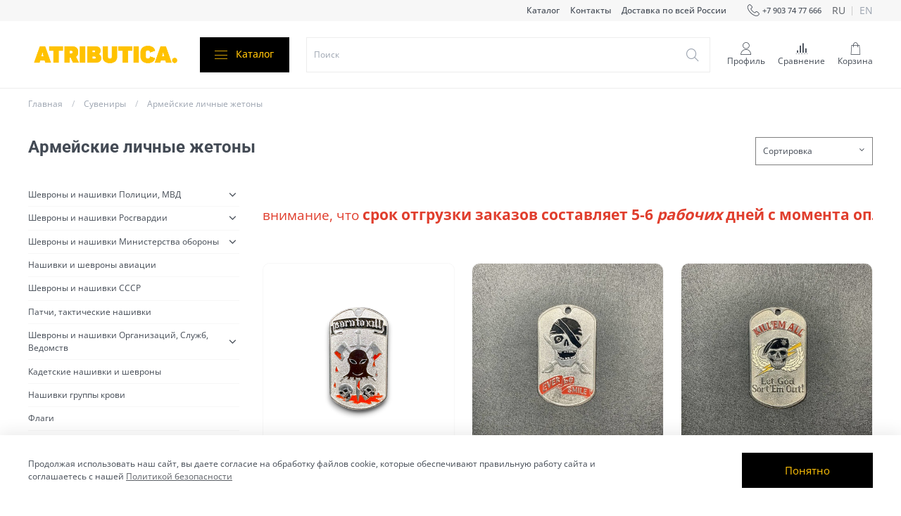

--- FILE ---
content_type: text/html; charset=utf-8
request_url: https://atributicastore.ru/collection/armeyskie-lichnye-zhetony
body_size: 65690
content:
<!DOCTYPE html>
<html
  style="
    --color-btn-bg:#000000;
--color-btn-bg-is-dark:true;
--bg:#ffffff;
--bg-is-dark:false;

--color-text: var(--color-text-dark);
--color-text-minor-shade: var(--color-text-dark-minor-shade);
--color-text-major-shade: var(--color-text-dark-major-shade);
--color-text-half-shade: var(--color-text-dark-half-shade);

--color-notice-warning-is-dark:false;
--color-notice-success-is-dark:false;
--color-notice-error-is-dark:false;
--color-notice-info-is-dark:false;
--color-form-controls-bg:var(--bg);
--color-form-controls-bg-disabled:var(--bg-minor-shade);
--color-form-controls-border-color:var(--bg-half-shade);
--color-form-controls-color:var(--color-text);
--is-editor:false;


  "
  >
  <head><meta data-config="{&quot;collection_products_count&quot;:146}" name="page-config" content="" /><meta data-config="{&quot;money_with_currency_format&quot;:{&quot;delimiter&quot;:&quot; &quot;,&quot;separator&quot;:&quot;.&quot;,&quot;format&quot;:&quot;%n %u&quot;,&quot;unit&quot;:&quot;руб&quot;,&quot;show_price_without_cents&quot;:0},&quot;currency_code&quot;:&quot;RUR&quot;,&quot;currency_iso_code&quot;:&quot;RUB&quot;,&quot;default_currency&quot;:{&quot;title&quot;:&quot;Российский рубль&quot;,&quot;code&quot;:&quot;RUR&quot;,&quot;rate&quot;:1.0,&quot;format_string&quot;:&quot;%n %u&quot;,&quot;unit&quot;:&quot;руб&quot;,&quot;price_separator&quot;:&quot;&quot;,&quot;is_default&quot;:true,&quot;price_delimiter&quot;:&quot;&quot;,&quot;show_price_with_delimiter&quot;:true,&quot;show_price_without_cents&quot;:false},&quot;facebook&quot;:{&quot;pixelActive&quot;:true,&quot;currency_code&quot;:&quot;RUB&quot;,&quot;use_variants&quot;:true},&quot;vk&quot;:{&quot;pixel_active&quot;:null,&quot;price_list_id&quot;:null},&quot;new_ya_metrika&quot;:true,&quot;ecommerce_data_container&quot;:&quot;dataLayer&quot;,&quot;common_js_version&quot;:null,&quot;vue_ui_version&quot;:null,&quot;feedback_captcha_enabled&quot;:&quot;1&quot;,&quot;account_id&quot;:810503,&quot;hide_items_out_of_stock&quot;:false,&quot;forbid_order_over_existing&quot;:true,&quot;minimum_items_price&quot;:null,&quot;enable_comparison&quot;:true,&quot;locale&quot;:&quot;ru&quot;,&quot;client_group&quot;:null,&quot;consent_to_personal_data&quot;:{&quot;active&quot;:true,&quot;obligatory&quot;:true,&quot;description&quot;:&quot;\u003cp\u003eНастоящим подтверждаю, что я ознакомлен и согласен с условиями \u003ca rel=\&quot;noopener\&quot; href=\&quot;https://atributicastore.ru/page/oferta\&quot; target=\&quot;_blank\&quot;\u003eоферты и политики конфиденциальности.\u003c/a\u003e\u003c/p\u003e&quot;},&quot;recaptcha_key&quot;:&quot;6LfXhUEmAAAAAOGNQm5_a2Ach-HWlFKD3Sq7vfFj&quot;,&quot;recaptcha_key_v3&quot;:&quot;6LcZi0EmAAAAAPNov8uGBKSHCvBArp9oO15qAhXa&quot;,&quot;yandex_captcha_key&quot;:&quot;ysc1_ec1ApqrRlTZTXotpTnO8PmXe2ISPHxsd9MO3y0rye822b9d2&quot;,&quot;checkout_float_order_content_block&quot;:true,&quot;available_products_characteristics_ids&quot;:null,&quot;sber_id_app_id&quot;:&quot;5b5a3c11-72e5-4871-8649-4cdbab3ba9a4&quot;,&quot;theme_generation&quot;:4,&quot;quick_checkout_captcha_enabled&quot;:false,&quot;max_order_lines_count&quot;:500,&quot;sber_bnpl_min_amount&quot;:1000,&quot;sber_bnpl_max_amount&quot;:150000,&quot;counter_settings&quot;:{&quot;data_layer_name&quot;:&quot;dataLayer&quot;,&quot;new_counters_setup&quot;:true,&quot;add_to_cart_event&quot;:true,&quot;remove_from_cart_event&quot;:true,&quot;add_to_wishlist_event&quot;:true,&quot;purchase_event&quot;:true},&quot;site_setting&quot;:{&quot;show_cart_button&quot;:true,&quot;show_service_button&quot;:false,&quot;show_marketplace_button&quot;:true,&quot;show_quick_checkout_button&quot;:false},&quot;warehouses&quot;:[{&quot;id&quot;:4117747,&quot;title&quot;:&quot;Основной склад&quot;,&quot;array_index&quot;:0}],&quot;captcha_type&quot;:&quot;google&quot;,&quot;human_readable_urls&quot;:false}" name="shop-config" content="" /><meta name='js-evnvironment' content='production' /><meta name='default-locale' content='ru' /><meta name='insales-redefined-api-methods' content="[]" /><script type="text/javascript" src="https://static.insales-cdn.com/assets/static-versioned/v3.72/static/libs/lodash/4.17.21/lodash.min.js"></script><script>dataLayer= []; dataLayer.push({
        event: 'view_item_list',
        ecommerce: {
          items: [{"item_name":"Жетон Армейский ( Военный ) Личный Born To Kill","item_id":"213671941","item_price":"100.00","items_list_id":"16703567","index":1},{"item_name":"Жетон Армейский ( Военный ) Личный Ever Be Smile","item_id":"213673951","item_price":"100.00","items_list_id":"16703567","index":2},{"item_name":"Жетон Армейский ( Военный ) Личный Kill'em All ( Череп В Черном Берете )","item_id":"223374127","item_price":"100.00","items_list_id":"16703567","index":3},{"item_name":"Жетон Армейский ( Военный ) Личный Mercenaries Never Die ( Череп В Зеленом Берете )","item_id":"213394912","item_price":"100.00","items_list_id":"16703567","index":4},{"item_name":"Жетон Армейский ( Военный ) Личный Military Agressor","item_id":"213668315","item_price":"100.00","items_list_id":"16703567","index":5},{"item_name":"Жетон Армейский ( Военный ) Личный NATO Forces","item_id":"213677859","item_price":"100.00","items_list_id":"16703567","index":6},{"item_name":"Жетон Армейский ( Военный ) Личный Soldier Of Fortune","item_id":"213665612","item_price":"100.00","items_list_id":"16703567","index":7},{"item_name":"Жетон Армейский ( Военный ) Личный Specilal Forces ( Скелет В Оливковом Берете С Кинжалом )","item_id":"223374572","item_price":"100.00","items_list_id":"16703567","index":8},{"item_name":"Жетон Армейский ( Военный ) Личный Specilal Forces ( Череп В Черном Берете )","item_id":"213394420","item_price":"100.00","items_list_id":"16703567","index":9},{"item_name":"Жетон Армейский ( Военный ) Личный U.S. Air Force ( ВВС )","item_id":"213676749","item_price":"100.00","items_list_id":"16703567","index":10},{"item_name":"Жетон Армейский ( Военный ) Личный Veteran Iraq War","item_id":"224365834","item_price":"100.00","items_list_id":"16703567","index":11},{"item_name":"Жетон Армейский ( Военный ) Личный Автомобильные Войска ( Эмблема В Венке )","item_id":"224367926","item_price":"100.00","items_list_id":"16703567","index":12},{"item_name":"Жетон Армейский ( Военный ) Личный Божья Мать Остробрамская","item_id":"212946234","item_price":"100.00","items_list_id":"16703567","index":13},{"item_name":"Жетон Армейский ( Военный ) Личный «Бойся Враг - Смерть Идет» ( Оборотень В Оливковом Берете )","item_id":"213396964","item_price":"100.00","items_list_id":"16703567","index":14},{"item_name":"Жетон Армейский ( Военный ) Личный ВВ МВД РФ ( Тигр )","item_id":"213391283","item_price":"100.00","items_list_id":"16703567","index":15},{"item_name":"Жетон Армейский ( Военный ) Личный ВВ МВД РФ ( Ящерица )","item_id":"213390881","item_price":"100.00","items_list_id":"16703567","index":16},{"item_name":"Жетон Армейский ( Военный ) Личный ВВС ВС РФ","item_id":"212956599","item_price":"100.00","items_list_id":"16703567","index":17},{"item_name":"Жетон Армейский ( Военный ) Личный ВДВ России","item_id":"212946976","item_price":"100.00","items_list_id":"16703567","index":18},{"item_name":"Жетон Армейский ( Военный ) Личный ВДВ «Сила, Быстрота, Натиск»","item_id":"213244658","item_price":"100.00","items_list_id":"16703567","index":19},{"item_name":"Жетон Армейский ( Военный ) Личный ВДВ ( Скелет С Автоматом На Фоне Десантирования )","item_id":"223378856","item_price":"100.00","items_list_id":"16703567","index":20},{"item_name":"Жетон Армейский ( Военный ) Личный ВДВ ( Эмблема В Венке )","item_id":"224367872","item_price":"120.00","items_list_id":"16703567","index":21},{"item_name":"Жетон Армейский ( Военный ) Личный «Вернулся Из Ада» ( Скелет В Краповом Берете )","item_id":"213396301","item_price":"100.00","items_list_id":"16703567","index":22},{"item_name":"Жетон Армейский ( Военный ) Личный ВМФ ( Орел На Фоне Флага МЧПВ )","item_id":"213011359","item_price":"100.00","items_list_id":"16703567","index":23},{"item_name":"Жетон Армейский ( Военный ) Личный ВМФ России","item_id":"212946704","item_price":"100.00","items_list_id":"16703567","index":24},{"item_name":"Жетон Армейский ( Военный ) Личный ВМФ России ( Корабль На Фоне Андреевского Флага )","item_id":"213012561","item_price":"100.00","items_list_id":"16703567","index":25},{"item_name":"Жетон Армейский ( Военный ) Личный ВМФ России ( Череп В Черной Фуражке На Фоне Флага МЧПВ )","item_id":"213012391","item_price":"100.00","items_list_id":"16703567","index":26},{"item_name":"Жетон Армейский ( Военный ) Личный Войска Cпецназ ( Летучая Мышь И Череп В Черном Берете )","item_id":"213382443","item_price":"100.00","items_list_id":"16703567","index":27},{"item_name":"Жетон Армейский ( Военный ) Личный Войска ПВО ( Эмблема В Круге )","item_id":"212964270","item_price":"100.00","items_list_id":"16703567","index":28}]
         }
      });</script>
<!--InsalesCounter -->
<script type="text/javascript">
(function() {
  if (typeof window.__insalesCounterId !== 'undefined') {
    return;
  }

  try {
    Object.defineProperty(window, '__insalesCounterId', {
      value: 810503,
      writable: true,
      configurable: true
    });
  } catch (e) {
    console.error('InsalesCounter: Failed to define property, using fallback:', e);
    window.__insalesCounterId = 810503;
  }

  if (typeof window.__insalesCounterId === 'undefined') {
    console.error('InsalesCounter: Failed to set counter ID');
    return;
  }

  let script = document.createElement('script');
  script.async = true;
  script.src = '/javascripts/insales_counter.js?7';
  let firstScript = document.getElementsByTagName('script')[0];
  firstScript.parentNode.insertBefore(script, firstScript);
})();
</script>
<!-- /InsalesCounter -->

    <!-- meta -->
<meta charset="UTF-8" /><title>Армейские личные жетоны – купить по лучшей цене</title><meta name="description" content="Купить жетон армейский личный военный в широком ассортименте. Быстрая доставка в любой город России.">
<meta data-config="{&quot;static-versioned&quot;: &quot;1.38&quot;}" name="theme-meta-data" content="">
<meta name="robots" content="index,follow" />
<meta http-equiv="X-UA-Compatible" content="IE=edge,chrome=1" />
<meta name="viewport" content="width=device-width, initial-scale=1.0" />
<meta name="SKYPE_TOOLBAR" content="SKYPE_TOOLBAR_PARSER_COMPATIBLE" />
<meta name="format-detection" content="telephone=no">

<!-- canonical url--><link rel="canonical" href="https://atributicastore.ru/collection/armeyskie-lichnye-zhetony"/>

<!-- rss feed-->
  
    <meta property="og:title" content="Армейские личные жетоны">
  
  
    
      <meta property="og:image" content="https://static.insales-cdn.com/images/collections/1/4586/66286058/photo_2020-11-03_11-21-55.jpg">
    
  
  <meta property="og:type" content="website">
  <meta property="og:url" content="https://atributicastore.ru/collection/armeyskie-lichnye-zhetony">




<!-- icons-->
<link rel="icon" type="image/png" sizes="16x16" href="https://static.insales-cdn.com/assets/1/7515/1621339/1766829349/favicon.png" /><style media="screen">
  @supports (content-visibility: hidden) {
    body:not(.settings_loaded) {
      content-visibility: hidden;
    }
  }
  @supports not (content-visibility: hidden) {
    body:not(.settings_loaded) {
      visibility: hidden;
    }
  }
</style>

  </head>
  <body data-multi-lang="false">
    <noscript>
<div class="njs-alert-overlay">
  <div class="njs-alert-wrapper">
    <div class="njs-alert">
      <p>Включите в вашем браузере JavaScript!</p>
    </div>
  </div>
</div>
</noscript>

    <div class="page_layout page_layout_normal_left page_layout_section_top">
      <header>
      
        <div
  class="layout widget-type_system_widget_v4_header_4"
  style="--logo-img:'https://static.insales-cdn.com/files/1/3859/15290131/original/Без_имени-1_e9f510b4b26d17f6896ad9ecc6e5e76d.png'; --logo-max-width:220px; --live-search:true; --hide-search:false; --hide-language:false; --hide-personal:false; --hide-compare:false; --hide-favorite:false; --hide-menu-photo:false; --hide-counts:true; --bage-bg:#EE632C; --bage-bg-is-dark:true; --bage-bg-minor-shade:#f07545; --bage-bg-minor-shade-is-dark:true; --bage-bg-major-shade:#f2885f; --bage-bg-major-shade-is-dark:true; --bage-bg-half-shade:#f8c2ac; --bage-bg-half-shade-is-light:true; --header-wide-bg:true; --menu-grid-list-min-width:220px; --menu-grid-list-row-gap:3vw; --menu-grid-list-column-gap:3vw; --subcollections-items-limit:10; --img-border-radius:0px; --menu-img-ratio:1.5; --menu-img-fit:cover; --header-top-pt:0.5rem; --header-top-pb:0.5rem; --header-main-pt:1rem; --header-main-pb:1rem; --header-wide-content:false; --hide-desktop:false; --hide-mobile:false;"
  data-widget-drop-item-id="199590785"
  
  >
  <div class="layout__content">
    








<div class="header ">
  <div class="header__content">
    <div class="header-part-top">
      <div class="header-part-top__inner">
        <div class="header__area-menu">
          <ul class="header__menu js-cut-list" data-navigation data-menu-handle="main-menu">
            
              <li class="header__menu-item" data-navigation-item data-menu-item-id="9497819">
                <div class="header__menu-controls">
                  <a href="/collection/all" class="header__menu-link" data-navigation-link="/collection/all">
                    Каталог
                  </a>
                </div>
              </li>
            
              <li class="header__menu-item" data-navigation-item data-menu-item-id="10675279">
                <div class="header__menu-controls">
                  <a href="/page/contacts" class="header__menu-link" data-navigation-link="/page/contacts">
                    Контакты
                  </a>
                </div>
              </li>
            
              <li class="header__menu-item" data-navigation-item data-menu-item-id="10235720">
                <div class="header__menu-controls">
                  <a href="/page/delivery" class="header__menu-link" data-navigation-link="/page/delivery">
                    Доставка по всей России
                  </a>
                </div>
              </li>
            
          </ul>
        </div>

        <div class="header__area-contacts">
          
  
    <div class="header__phone">
      <a class="header__phone-value" href="tel:+79037477666">
        <span class="icon icon-phone"></span>
        +7 903 74 77 666
      </a>
    </div>
  
  

        </div>

        
  
    
      <div class="header__area-language">
        
          <a href="?lang=ru" class="header__language is-active">ru</a>
        
          <a href="?lang=en" class="header__language ">en</a>
        
      </div>
    
  

      </div>
    </div>


    <div class="header-part-main">
      <div class="header-part-main__inner">
        <div class="header__area-logo">
          
  
    
      <a href=" / " class="header__logo">
        <img src="https://static.insales-cdn.com/files/1/3859/15290131/original/Без_имени-1_e9f510b4b26d17f6896ad9ecc6e5e76d.png" alt="ATRIBUTICA. - Шевроны и ведомственная символика. Изготовление на заказ." title="ATRIBUTICA. - Шевроны и ведомственная символика. Изготовление на заказ.">
      </a>
    
  

        </div>

        <div class="header__area-catalog">
          <button type="button" class="button button_size-l header__show-collection-btn js-show-header-collections">
            <span class="icon icon-bars _show"></span>
            <span class="icon icon-times _hide"></span>
            Каталог
          </button>
        </div>

        <div class="header__area-search">
          
  <div class="header__search">
    <form action="/search" method="get" class="header__search-form">
      <input type="text" autocomplete="off" class="form-control form-control_size-l header__search-field" name="q" value="" placeholder="Поиск"  data-search-field >
      <button type="submit" class="button button_size-l header__search-btn">
        <span class="icon icon-search"></span>
      </button>
      <input type="hidden" name="lang" value="ru">
      <div class="header__search__results" data-search-result></div>
    </form>
  </div>

        </div>

        <div class="header__area-controls">
          
            <a href="/client_account/orders" class="header__control-btn header__cabinet">
              <span class="icon icon-user"></span>
              <span class="header__control-text">Профиль</span>
            </a>
          

          
            
              <a href="/compares" class="header__control-btn header__compare">
                <span class="icon icon-compare">
                  <span class="header__control-bage compare-empty" data-compare-counter>0</span>
                </span>
                <span class="header__control-text">Сравнение</span>
              </a>
            
          

          

          
            <a href="/cart_items" class="header__control-btn header__cart">
              <span class="icon icon-cart">
                <span class="header__control-bage cart-empty" data-cart-positions-count></span>
              </span>
              <span class="header__control-text">Корзина</span>
            </a>
          
        </div>


        

        

        <div class="header__collections">
          <button type="button" class="button header__collections-hide-btn js-hide-header-collections">
            <span class="icon icon-times"></span>
          </button>

          <div class="header__collections-content">
            <div class="header__collections-content-top">
              <div class="header__collections-title">Каталог</div>
              <ul class="grid-list header__collections-menu" data-navigation data-subcollections-items-limit=10>
                
                
                  
                    

                    <li class="header__collections-item is-level-1" data-navigation-item>
                      <a class="header__collections-head" href="/collection/shevrony-i-nashivki-politsii-mvd" data-navigation-link="/collection/shevrony-i-nashivki-politsii-mvd">
                        
                          

                          
                          
                          <div class="header__collections-photo">
                            <div class="img-ratio img-fit">
                              <div class="img-ratio__inner">
                                

                                
                                  <picture>
                                    <source data-srcset="https://static.insales-cdn.com/r/tEjNy6irRy8/rs:fit:240:240:1/plain/images/products/1/7937/793288449/medium_%D0%B7%D0%B0%D0%B3%D0%BE%D1%82%D0%BE%D0%B2%D0%BA%D0%B0_%D0%BC%D1%83%D0%BB%D1%8C%D1%82%D0%B8%D0%BA%D0%B0%D0%BC_%D0%BA%D0%BE%D1%80%D0%B8%D1%87%D0%BD%D0%B5%D0%B2%D1%8B%D0%B8%CC%86-PhotoRoom.jpeg@webp" type="image/webp" class="lazyload">
                                    <img data-src="https://static.insales-cdn.com/images/products/1/7937/793288449/medium_заготовка_мультикам_коричневый-PhotoRoom.jpeg" class="lazyload" alt="Шевроны и нашивки Полиции, МВД">
                                  </picture>
                                
                              </div>
                            </div>
                          </div>
                        
                        <span class="header__collections-head-title">Шевроны и нашивки Полиции, МВД</span>
                      </a>

                      
                        <ul class="header__collections-submenu" data-navigation-submenu>
                          
                            <li class="header__collections-item " data-navigation-item>
                              <div class="header__collections-controls">
                                <a href="/collection/nashivki-shevrony-politsii-novogo-obraztsa" class="header__collections-link" data-navigation-link="/collection/nashivki-shevrony-politsii-novogo-obraztsa">
                                  <span class="header__collections-item-name">Нашивки ( шевроны ) Полиции нового образца</span>
                                  
                                </a>
                              </div>
                            </li>
                          
                            <li class="header__collections-item " data-navigation-item>
                              <div class="header__collections-controls">
                                <a href="/collection/nashivki-shevrony-mvd-starogo-obraztsa" class="header__collections-link" data-navigation-link="/collection/nashivki-shevrony-mvd-starogo-obraztsa">
                                  <span class="header__collections-item-name">Нашивки ( шевроны ) МВД старого образца</span>
                                  
                                </a>
                              </div>
                            </li>
                          
                            <li class="header__collections-item " data-navigation-item>
                              <div class="header__collections-controls">
                                <a href="/collection/vnutrennie-voyska" class="header__collections-link" data-navigation-link="/collection/vnutrennie-voyska">
                                  <span class="header__collections-item-name">Внутренние войска</span>
                                  
                                </a>
                              </div>
                            </li>
                          
                        </ul>
                        <div class="header__collections-show-more ">
                          <span class="button-link header__collections-show-more-link js-show-more-subcollections">
                            <span class="header__collections-show-more-text-show">Показать все</span>
                            <span class="header__collections-show-more-text-hide">Скрыть</span>
                            <span class="icon icon-angle-down"></span>
                          </span>
                        </div>
                      
                    </li>
                  
                    

                    <li class="header__collections-item is-level-1" data-navigation-item>
                      <a class="header__collections-head" href="/collection/shevrony-i-nashivki-rosgvardii" data-navigation-link="/collection/shevrony-i-nashivki-rosgvardii">
                        
                          

                          
                          
                          <div class="header__collections-photo">
                            <div class="img-ratio img-fit">
                              <div class="img-ratio__inner">
                                

                                
                                  <picture>
                                    <source data-srcset="https://static.insales-cdn.com/r/HO7P8FnxKZ0/rs:fit:240:240:1/plain/images/collections/1/1202/73221298/medium_2021-02-02_21.32.22.jpg@webp" type="image/webp" class="lazyload">
                                    <img data-src="https://static.insales-cdn.com/images/collections/1/1202/73221298/medium_2021-02-02_21.32.22.jpg" class="lazyload" alt="2021-02-02_21.32.22.jpg">
                                  </picture>
                                
                              </div>
                            </div>
                          </div>
                        
                        <span class="header__collections-head-title">Шевроны и нашивки Росгвардии</span>
                      </a>

                      
                        <ul class="header__collections-submenu" data-navigation-submenu>
                          
                            <li class="header__collections-item " data-navigation-item>
                              <div class="header__collections-controls">
                                <a href="/collection/tsentralnyy-okrug" class="header__collections-link" data-navigation-link="/collection/tsentralnyy-okrug">
                                  <span class="header__collections-item-name">Центральный округ</span>
                                  
                                </a>
                              </div>
                            </li>
                          
                            <li class="header__collections-item " data-navigation-item>
                              <div class="header__collections-controls">
                                <a href="/collection/vostochnyy-okrug" class="header__collections-link" data-navigation-link="/collection/vostochnyy-okrug">
                                  <span class="header__collections-item-name">Восточный округ</span>
                                  
                                </a>
                              </div>
                            </li>
                          
                            <li class="header__collections-item " data-navigation-item>
                              <div class="header__collections-controls">
                                <a href="/collection/privolzhskiy-okrug" class="header__collections-link" data-navigation-link="/collection/privolzhskiy-okrug">
                                  <span class="header__collections-item-name">Приволжский округ</span>
                                  
                                </a>
                              </div>
                            </li>
                          
                            <li class="header__collections-item " data-navigation-item>
                              <div class="header__collections-controls">
                                <a href="/collection/severo-zapadnyy-okrug" class="header__collections-link" data-navigation-link="/collection/severo-zapadnyy-okrug">
                                  <span class="header__collections-item-name">Северо-западный округ</span>
                                  
                                </a>
                              </div>
                            </li>
                          
                            <li class="header__collections-item " data-navigation-item>
                              <div class="header__collections-controls">
                                <a href="/collection/severo-kavkazskiy-okrug" class="header__collections-link" data-navigation-link="/collection/severo-kavkazskiy-okrug">
                                  <span class="header__collections-item-name">Северо-кавказский округ</span>
                                  
                                </a>
                              </div>
                            </li>
                          
                            <li class="header__collections-item " data-navigation-item>
                              <div class="header__collections-controls">
                                <a href="/collection/sibirskiy-okrug" class="header__collections-link" data-navigation-link="/collection/sibirskiy-okrug">
                                  <span class="header__collections-item-name">Сибирский округ</span>
                                  
                                </a>
                              </div>
                            </li>
                          
                            <li class="header__collections-item " data-navigation-item>
                              <div class="header__collections-controls">
                                <a href="/collection/uralskiy-okrug" class="header__collections-link" data-navigation-link="/collection/uralskiy-okrug">
                                  <span class="header__collections-item-name">Уральский округ</span>
                                  
                                </a>
                              </div>
                            </li>
                          
                            <li class="header__collections-item " data-navigation-item>
                              <div class="header__collections-controls">
                                <a href="/collection/fgup-ohrana" class="header__collections-link" data-navigation-link="/collection/fgup-ohrana">
                                  <span class="header__collections-item-name">ФГУП Охрана</span>
                                  
                                </a>
                              </div>
                            </li>
                          
                            <li class="header__collections-item " data-navigation-item>
                              <div class="header__collections-controls">
                                <a href="/collection/yuzhnyy-okrug" class="header__collections-link" data-navigation-link="/collection/yuzhnyy-okrug">
                                  <span class="header__collections-item-name">Южный Округ</span>
                                  
                                </a>
                              </div>
                            </li>
                          
                            <li class="header__collections-item " data-navigation-item>
                              <div class="header__collections-controls">
                                <a href="/collection/nashivki-shevrony-rosgvardii-chernye" class="header__collections-link" data-navigation-link="/collection/nashivki-shevrony-rosgvardii-chernye">
                                  <span class="header__collections-item-name">Нашивки (Шевроны) Росгвардии Черные</span>
                                  
                                </a>
                              </div>
                            </li>
                          
                        </ul>
                        <div class="header__collections-show-more ">
                          <span class="button-link header__collections-show-more-link js-show-more-subcollections">
                            <span class="header__collections-show-more-text-show">Показать все</span>
                            <span class="header__collections-show-more-text-hide">Скрыть</span>
                            <span class="icon icon-angle-down"></span>
                          </span>
                        </div>
                      
                    </li>
                  
                    

                    <li class="header__collections-item is-level-1" data-navigation-item>
                      <a class="header__collections-head" href="/collection/shevrony-i-nashivki-ministerstva-oborony" data-navigation-link="/collection/shevrony-i-nashivki-ministerstva-oborony">
                        
                          

                          
                          
                          <div class="header__collections-photo">
                            <div class="img-ratio img-fit">
                              <div class="img-ratio__inner">
                                

                                
                                  <picture>
                                    <source data-srcset="https://static.insales-cdn.com/r/2NDJk8AQcRI/rs:fit:240:240:1/plain/images/collections/1/1216/73221312/medium_2021-02-02_21.46.05.jpg@webp" type="image/webp" class="lazyload">
                                    <img data-src="https://static.insales-cdn.com/images/collections/1/1216/73221312/medium_2021-02-02_21.46.05.jpg" class="lazyload" alt="2021-02-02_21.46.05.jpg">
                                  </picture>
                                
                              </div>
                            </div>
                          </div>
                        
                        <span class="header__collections-head-title">Шевроны и нашивки Министерства обороны</span>
                      </a>

                      
                        <ul class="header__collections-submenu" data-navigation-submenu>
                          
                            <li class="header__collections-item " data-navigation-item>
                              <div class="header__collections-controls">
                                <a href="/collection/nashivki-imennye-na-zakaz" class="header__collections-link" data-navigation-link="/collection/nashivki-imennye-na-zakaz">
                                  <span class="header__collections-item-name">Нашивки именные на заказ</span>
                                  
                                </a>
                              </div>
                            </li>
                          
                            <li class="header__collections-item " data-navigation-item>
                              <div class="header__collections-controls">
                                <a href="/collection/nashivki-shevrony-suhoputnyh-voysk" class="header__collections-link" data-navigation-link="/collection/nashivki-shevrony-suhoputnyh-voysk">
                                  <span class="header__collections-item-name">Нашивки (шевроны) Сухопутных Войск</span>
                                  
                                </a>
                              </div>
                            </li>
                          
                            <li class="header__collections-item " data-navigation-item>
                              <div class="header__collections-controls">
                                <a href="/collection/nashivki-shevrony-vks" class="header__collections-link" data-navigation-link="/collection/nashivki-shevrony-vks">
                                  <span class="header__collections-item-name">Нашивки (шевроны) ВКС</span>
                                  
                                </a>
                              </div>
                            </li>
                          
                            <li class="header__collections-item " data-navigation-item>
                              <div class="header__collections-controls">
                                <a href="/collection/nashivki-shevrony-vdv" class="header__collections-link" data-navigation-link="/collection/nashivki-shevrony-vdv">
                                  <span class="header__collections-item-name">Нашивки (шевроны) ВДВ</span>
                                  
                                </a>
                              </div>
                            </li>
                          
                            <li class="header__collections-item " data-navigation-item>
                              <div class="header__collections-controls">
                                <a href="/collection/nashivki-shevrony-rvsn" class="header__collections-link" data-navigation-link="/collection/nashivki-shevrony-rvsn">
                                  <span class="header__collections-item-name">Нашивки (шевроны) РВСН</span>
                                  
                                </a>
                              </div>
                            </li>
                          
                            <li class="header__collections-item " data-navigation-item>
                              <div class="header__collections-controls">
                                <a href="/collection/nashivki-shevrony-vuts-i-voennyh-uchilisch" class="header__collections-link" data-navigation-link="/collection/nashivki-shevrony-vuts-i-voennyh-uchilisch">
                                  <span class="header__collections-item-name">Нашивки (шевроны) ВУЦ и военных училищ</span>
                                  
                                </a>
                              </div>
                            </li>
                          
                            <li class="header__collections-item " data-navigation-item>
                              <div class="header__collections-controls">
                                <a href="/collection/nashivki-shevrony-gru" class="header__collections-link" data-navigation-link="/collection/nashivki-shevrony-gru">
                                  <span class="header__collections-item-name">Нашивки (шевроны) ГРУ</span>
                                  
                                </a>
                              </div>
                            </li>
                          
                            <li class="header__collections-item " data-navigation-item>
                              <div class="header__collections-controls">
                                <a href="/collection/nashivki-shevrony-vmf" class="header__collections-link" data-navigation-link="/collection/nashivki-shevrony-vmf">
                                  <span class="header__collections-item-name">Нашивки (шевроны) ВМФ</span>
                                  
                                </a>
                              </div>
                            </li>
                          
                            <li class="header__collections-item " data-navigation-item>
                              <div class="header__collections-controls">
                                <a href="/collection/nashivki-shevrony-voennoy-politsii-prokuratury-i-sluzhby-tyla" class="header__collections-link" data-navigation-link="/collection/nashivki-shevrony-voennoy-politsii-prokuratury-i-sluzhby-tyla">
                                  <span class="header__collections-item-name">Нашивки (шевроны) военной полиции, прокуратуры и службы тыла</span>
                                  
                                </a>
                              </div>
                            </li>
                          
                            <li class="header__collections-item " data-navigation-item>
                              <div class="header__collections-controls">
                                <a href="/collection/nashivki-shevrony-generalnogo-shtaba-i-tsovu" class="header__collections-link" data-navigation-link="/collection/nashivki-shevrony-generalnogo-shtaba-i-tsovu">
                                  <span class="header__collections-item-name">Нашивки (шевроны) Генерального штаба и ЦОВУ</span>
                                  
                                </a>
                              </div>
                            </li>
                          
                            <li class="header__collections-item is-hide" data-navigation-item>
                              <div class="header__collections-controls">
                                <a href="/collection/shevrony-i-nashivki-mo-rf-starogo-obraztsa" class="header__collections-link" data-navigation-link="/collection/shevrony-i-nashivki-mo-rf-starogo-obraztsa">
                                  <span class="header__collections-item-name">Шевроны и нашивки МО РФ старого образца</span>
                                  
                                </a>
                              </div>
                            </li>
                          
                            <li class="header__collections-item is-hide" data-navigation-item>
                              <div class="header__collections-controls">
                                <a href="/collection/nashivki-shevrony-na-levyy-rukav" class="header__collections-link" data-navigation-link="/collection/nashivki-shevrony-na-levyy-rukav">
                                  <span class="header__collections-item-name">Нашивки (шевроны) на левый рукав</span>
                                  
                                </a>
                              </div>
                            </li>
                          
                            <li class="header__collections-item is-hide" data-navigation-item>
                              <div class="header__collections-controls">
                                <a href="/collection/nashivki-shevrony-na-pravyy-rukav" class="header__collections-link" data-navigation-link="/collection/nashivki-shevrony-na-pravyy-rukav">
                                  <span class="header__collections-item-name">Нашивки (шевроны) на правый рукав</span>
                                  
                                </a>
                              </div>
                            </li>
                          
                            <li class="header__collections-item is-hide" data-navigation-item>
                              <div class="header__collections-controls">
                                <a href="/collection/nashivki-petlichnye" class="header__collections-link" data-navigation-link="/collection/nashivki-petlichnye">
                                  <span class="header__collections-item-name">Нашивки петличные</span>
                                  
                                </a>
                              </div>
                            </li>
                          
                            <li class="header__collections-item is-hide" data-navigation-item>
                              <div class="header__collections-controls">
                                <a href="/collection/shevrony-po-300-mu-prikazu" class="header__collections-link" data-navigation-link="/collection/shevrony-po-300-mu-prikazu">
                                  <span class="header__collections-item-name">Шевроны по 300-му приказу</span>
                                  
                                </a>
                              </div>
                            </li>
                          
                            <li class="header__collections-item is-hide" data-navigation-item>
                              <div class="header__collections-controls">
                                <a href="/collection/shevrony-na-paradnuyu-formu" class="header__collections-link" data-navigation-link="/collection/shevrony-na-paradnuyu-formu">
                                  <span class="header__collections-item-name">Шевроны на парадную форму</span>
                                  
                                </a>
                              </div>
                            </li>
                          
                        </ul>
                        <div class="header__collections-show-more is-show">
                          <span class="button-link header__collections-show-more-link js-show-more-subcollections">
                            <span class="header__collections-show-more-text-show">Показать все</span>
                            <span class="header__collections-show-more-text-hide">Скрыть</span>
                            <span class="icon icon-angle-down"></span>
                          </span>
                        </div>
                      
                    </li>
                  
                    

                    <li class="header__collections-item is-level-1" data-navigation-item>
                      <a class="header__collections-head" href="/collection/nashivki-i-shevrony-aviatsii" data-navigation-link="/collection/nashivki-i-shevrony-aviatsii">
                        
                          

                          
                          
                          <div class="header__collections-photo">
                            <div class="img-ratio img-fit">
                              <div class="img-ratio__inner">
                                

                                
                                  <picture>
                                    <source data-srcset="https://static.insales-cdn.com/r/WAOHQG4JezU/rs:fit:240:240:1/plain/images/collections/1/7814/74874502/medium_2021-02-21_17.05.39.jpg@webp" type="image/webp" class="lazyload">
                                    <img data-src="https://static.insales-cdn.com/images/collections/1/7814/74874502/medium_2021-02-21_17.05.39.jpg" class="lazyload" alt="2021-02-21_17.05.39.jpg">
                                  </picture>
                                
                              </div>
                            </div>
                          </div>
                        
                        <span class="header__collections-head-title">Нашивки и шевроны авиации</span>
                      </a>

                      
                    </li>
                  
                    

                    <li class="header__collections-item is-level-1" data-navigation-item>
                      <a class="header__collections-head" href="/collection/shevrony-i-nashivki-sssr" data-navigation-link="/collection/shevrony-i-nashivki-sssr">
                        
                          

                          
                          
                          <div class="header__collections-photo">
                            <div class="img-ratio img-fit">
                              <div class="img-ratio__inner">
                                

                                
                                  <picture>
                                    <source data-srcset="https://static.insales-cdn.com/r/3xM1QQir5Y0/rs:fit:240:240:1/plain/images/collections/1/1224/73221320/medium_image.jpg@webp" type="image/webp" class="lazyload">
                                    <img data-src="https://static.insales-cdn.com/images/collections/1/1224/73221320/medium_image.jpg" class="lazyload" alt="image.jpg">
                                  </picture>
                                
                              </div>
                            </div>
                          </div>
                        
                        <span class="header__collections-head-title">Шевроны и нашивки СССР</span>
                      </a>

                      
                    </li>
                  
                    

                    <li class="header__collections-item is-level-1" data-navigation-item>
                      <a class="header__collections-head" href="/collection/patchi-takticheskie-nashivki" data-navigation-link="/collection/patchi-takticheskie-nashivki">
                        
                          

                          
                          
                          <div class="header__collections-photo">
                            <div class="img-ratio img-fit">
                              <div class="img-ratio__inner">
                                

                                
                                  <picture>
                                    <source data-srcset="https://static.insales-cdn.com/r/6hZPlj_O9Hg/rs:fit:240:240:1/plain/images/collections/1/7378/73866450/medium_2021-02-11_16.47.37.jpg@webp" type="image/webp" class="lazyload">
                                    <img data-src="https://static.insales-cdn.com/images/collections/1/7378/73866450/medium_2021-02-11_16.47.37.jpg" class="lazyload" alt="2021-02-11_16.47.37.jpg">
                                  </picture>
                                
                              </div>
                            </div>
                          </div>
                        
                        <span class="header__collections-head-title">Патчи, тактические нашивки</span>
                      </a>

                      
                    </li>
                  
                    

                    <li class="header__collections-item is-level-1" data-navigation-item>
                      <a class="header__collections-head" href="/collection/shevrony-i-nashivki-organizatsiy-sluzhb-vedomstv" data-navigation-link="/collection/shevrony-i-nashivki-organizatsiy-sluzhb-vedomstv">
                        
                          

                          
                          
                          <div class="header__collections-photo">
                            <div class="img-ratio img-fit">
                              <div class="img-ratio__inner">
                                

                                
                                  <picture>
                                    <source data-srcset="https://static.insales-cdn.com/r/PYEM-8rLpx0/rs:fit:240:240:1/plain/images/collections/1/1265/73221361/medium_2021-02-02_22.17.55.jpg@webp" type="image/webp" class="lazyload">
                                    <img data-src="https://static.insales-cdn.com/images/collections/1/1265/73221361/medium_2021-02-02_22.17.55.jpg" class="lazyload" alt="2021-02-02_22.17.55.jpg">
                                  </picture>
                                
                              </div>
                            </div>
                          </div>
                        
                        <span class="header__collections-head-title">Шевроны и нашивки Организаций, Служб, Ведомств</span>
                      </a>

                      
                        <ul class="header__collections-submenu" data-navigation-submenu>
                          
                            <li class="header__collections-item " data-navigation-item>
                              <div class="header__collections-controls">
                                <a href="/collection/fssp" class="header__collections-link" data-navigation-link="/collection/fssp">
                                  <span class="header__collections-item-name">ФССП</span>
                                  
                                </a>
                              </div>
                            </li>
                          
                            <li class="header__collections-item " data-navigation-item>
                              <div class="header__collections-controls">
                                <a href="/collection/fsin" class="header__collections-link" data-navigation-link="/collection/fsin">
                                  <span class="header__collections-item-name">ФСИН</span>
                                  
                                </a>
                              </div>
                            </li>
                          
                            <li class="header__collections-item " data-navigation-item>
                              <div class="header__collections-controls">
                                <a href="/collection/sledstvennyy-komitet" class="header__collections-link" data-navigation-link="/collection/sledstvennyy-komitet">
                                  <span class="header__collections-item-name">Следственный комитет</span>
                                  
                                </a>
                              </div>
                            </li>
                          
                            <li class="header__collections-item " data-navigation-item>
                              <div class="header__collections-controls">
                                <a href="/collection/prokuratura" class="header__collections-link" data-navigation-link="/collection/prokuratura">
                                  <span class="header__collections-item-name">Прокуратура</span>
                                  
                                </a>
                              </div>
                            </li>
                          
                            <li class="header__collections-item " data-navigation-item>
                              <div class="header__collections-controls">
                                <a href="/collection/nashivki-i-shevrony-fsb" class="header__collections-link" data-navigation-link="/collection/nashivki-i-shevrony-fsb">
                                  <span class="header__collections-item-name">Нашивки и шевроны ФСБ</span>
                                  
                                </a>
                              </div>
                            </li>
                          
                            <li class="header__collections-item " data-navigation-item>
                              <div class="header__collections-controls">
                                <a href="/collection/shevrony-i-nashivki-mchs" class="header__collections-link" data-navigation-link="/collection/shevrony-i-nashivki-mchs">
                                  <span class="header__collections-item-name">Шевроны и нашивки МЧС</span>
                                  
                                </a>
                              </div>
                            </li>
                          
                            <li class="header__collections-item " data-navigation-item>
                              <div class="header__collections-controls">
                                <a href="/collection/shevrony-i-nashivki-kazachih-voysk" class="header__collections-link" data-navigation-link="/collection/shevrony-i-nashivki-kazachih-voysk">
                                  <span class="header__collections-item-name">Шевроны и нашивки Казачьих войск</span>
                                  
                                </a>
                              </div>
                            </li>
                          
                            <li class="header__collections-item " data-navigation-item>
                              <div class="header__collections-controls">
                                <a href="/collection/shevrony-i-nashivki-ministerstva-selskogo-hozyaystva-rossiyskoy-federatsii" class="header__collections-link" data-navigation-link="/collection/shevrony-i-nashivki-ministerstva-selskogo-hozyaystva-rossiyskoy-federatsii">
                                  <span class="header__collections-item-name">Шевроны и нашивки Министерства сельского хозяйства Российской Федерации</span>
                                  
                                </a>
                              </div>
                            </li>
                          
                            <li class="header__collections-item " data-navigation-item>
                              <div class="header__collections-controls">
                                <a href="/collection/shevrony-i-nashivki-rospotrebnadzor" class="header__collections-link" data-navigation-link="/collection/shevrony-i-nashivki-rospotrebnadzor">
                                  <span class="header__collections-item-name">Шевроны и нашивки Роспотребнадзор</span>
                                  
                                </a>
                              </div>
                            </li>
                          
                            <li class="header__collections-item " data-navigation-item>
                              <div class="header__collections-controls">
                                <a href="/collection/gostehnadzor" class="header__collections-link" data-navigation-link="/collection/gostehnadzor">
                                  <span class="header__collections-item-name">Гостехнадзор</span>
                                  
                                </a>
                              </div>
                            </li>
                          
                            <li class="header__collections-item is-hide" data-navigation-item>
                              <div class="header__collections-controls">
                                <a href="/collection/federalnaya-tamozhennaya-sluzhba" class="header__collections-link" data-navigation-link="/collection/federalnaya-tamozhennaya-sluzhba">
                                  <span class="header__collections-item-name">Федеральная таможенная служба</span>
                                  
                                </a>
                              </div>
                            </li>
                          
                            <li class="header__collections-item is-hide" data-navigation-item>
                              <div class="header__collections-controls">
                                <a href="/collection/fgup-gtsss-spetssvyaz" class="header__collections-link" data-navigation-link="/collection/fgup-gtsss-spetssvyaz">
                                  <span class="header__collections-item-name">ФГУП ГЦСС Спецсвязь</span>
                                  
                                </a>
                              </div>
                            </li>
                          
                            <li class="header__collections-item is-hide" data-navigation-item>
                              <div class="header__collections-controls">
                                <a href="/collection/mosgortrans" class="header__collections-link" data-navigation-link="/collection/mosgortrans">
                                  <span class="header__collections-item-name">Мосгортранс</span>
                                  
                                </a>
                              </div>
                            </li>
                          
                            <li class="header__collections-item is-hide" data-navigation-item>
                              <div class="header__collections-controls">
                                <a href="/collection/medsluzhby" class="header__collections-link" data-navigation-link="/collection/medsluzhby">
                                  <span class="header__collections-item-name">Медслужбы</span>
                                  
                                </a>
                              </div>
                            </li>
                          
                            <li class="header__collections-item is-hide" data-navigation-item>
                              <div class="header__collections-controls">
                                <a href="/collection/nashivki-i-shevrony-liza-alert" class="header__collections-link" data-navigation-link="/collection/nashivki-i-shevrony-liza-alert">
                                  <span class="header__collections-item-name">Нашивки и шевроны Liza Alert</span>
                                  
                                </a>
                              </div>
                            </li>
                          
                            <li class="header__collections-item is-hide" data-navigation-item>
                              <div class="header__collections-controls">
                                <a href="/collection/nashivki-shevrony-fso" class="header__collections-link" data-navigation-link="/collection/nashivki-shevrony-fso">
                                  <span class="header__collections-item-name">Нашивки (шевроны) ФСО</span>
                                  
                                </a>
                              </div>
                            </li>
                          
                            <li class="header__collections-item is-hide" data-navigation-item>
                              <div class="header__collections-controls">
                                <a href="/collection/raznoe" class="header__collections-link" data-navigation-link="/collection/raznoe">
                                  <span class="header__collections-item-name">Разное</span>
                                  
                                </a>
                              </div>
                            </li>
                          
                        </ul>
                        <div class="header__collections-show-more is-show">
                          <span class="button-link header__collections-show-more-link js-show-more-subcollections">
                            <span class="header__collections-show-more-text-show">Показать все</span>
                            <span class="header__collections-show-more-text-hide">Скрыть</span>
                            <span class="icon icon-angle-down"></span>
                          </span>
                        </div>
                      
                    </li>
                  
                    

                    <li class="header__collections-item is-level-1" data-navigation-item>
                      <a class="header__collections-head" href="/collection/kadetskie-nashivki-i-shevrony" data-navigation-link="/collection/kadetskie-nashivki-i-shevrony">
                        
                          

                          
                          
                          <div class="header__collections-photo">
                            <div class="img-ratio img-fit">
                              <div class="img-ratio__inner">
                                

                                
                                  <picture>
                                    <source data-srcset="https://static.insales-cdn.com/r/flnEhtqfULQ/rs:fit:240:240:1/plain/images/products/1/1851/980379451/medium_%D0%B7%D0%B0%D0%B3%D1%80%D1%83%D0%B6%D0%B5%D0%BD%D0%BD%D0%BE%D0%B5__57_-Photoroom.png@webp" type="image/webp" class="lazyload">
                                    <img data-src="https://static.insales-cdn.com/images/products/1/1851/980379451/medium_загруженное__57_-Photoroom.png" class="lazyload" alt="Кадетские нашивки и шевроны">
                                  </picture>
                                
                              </div>
                            </div>
                          </div>
                        
                        <span class="header__collections-head-title">Кадетские нашивки и шевроны</span>
                      </a>

                      
                    </li>
                  
                    

                    <li class="header__collections-item is-level-1" data-navigation-item>
                      <a class="header__collections-head" href="/collection/nashivki-gruppy-krovi" data-navigation-link="/collection/nashivki-gruppy-krovi">
                        
                          

                          
                          
                          <div class="header__collections-photo">
                            <div class="img-ratio img-fit">
                              <div class="img-ratio__inner">
                                

                                
                                  <picture>
                                    <source data-srcset="https://static.insales-cdn.com/r/dHA3Sjzhn-0/rs:fit:240:240:1/plain/images/collections/1/1232/73221328/medium_2021-02-02_22.01.55.jpg@webp" type="image/webp" class="lazyload">
                                    <img data-src="https://static.insales-cdn.com/images/collections/1/1232/73221328/medium_2021-02-02_22.01.55.jpg" class="lazyload" alt="2021-02-02_22.01.55.jpg">
                                  </picture>
                                
                              </div>
                            </div>
                          </div>
                        
                        <span class="header__collections-head-title">Нашивки группы крови</span>
                      </a>

                      
                    </li>
                  
                    

                    <li class="header__collections-item is-level-1" data-navigation-item>
                      <a class="header__collections-head" href="/collection/flagi" data-navigation-link="/collection/flagi">
                        
                          

                          
                          
                          <div class="header__collections-photo">
                            <div class="img-ratio img-fit">
                              <div class="img-ratio__inner">
                                

                                
                                  <picture>
                                    <source data-srcset="https://static.insales-cdn.com/r/NQFRrOj8Zgo/rs:fit:240:240:1/plain/images/collections/1/4057/73224153/medium_2021-02-02_23.16.16.jpg@webp" type="image/webp" class="lazyload">
                                    <img data-src="https://static.insales-cdn.com/images/collections/1/4057/73224153/medium_2021-02-02_23.16.16.jpg" class="lazyload" alt="2021-02-02_23.16.16.jpg">
                                  </picture>
                                
                              </div>
                            </div>
                          </div>
                        
                        <span class="header__collections-head-title">Флаги</span>
                      </a>

                      
                    </li>
                  
                    

                    <li class="header__collections-item is-level-1" data-navigation-item>
                      <a class="header__collections-head" href="/collection/znaki" data-navigation-link="/collection/znaki">
                        
                          

                          
                          
                          <div class="header__collections-photo">
                            <div class="img-ratio img-fit">
                              <div class="img-ratio__inner">
                                

                                
                                  <picture>
                                    <source data-srcset="https://static.insales-cdn.com/r/Vyf1NqFvTjI/rs:fit:240:240:1/plain/images/collections/1/4658/73241138/medium_2021-02-02_23.21.55.jpg@webp" type="image/webp" class="lazyload">
                                    <img data-src="https://static.insales-cdn.com/images/collections/1/4658/73241138/medium_2021-02-02_23.21.55.jpg" class="lazyload" alt="2021-02-02_23.21.55.jpg">
                                  </picture>
                                
                              </div>
                            </div>
                          </div>
                        
                        <span class="header__collections-head-title">Знаки</span>
                      </a>

                      
                        <ul class="header__collections-submenu" data-navigation-submenu>
                          
                            <li class="header__collections-item " data-navigation-item>
                              <div class="header__collections-controls">
                                <a href="/collection/znaki-zhetony-nagrudnye" class="header__collections-link" data-navigation-link="/collection/znaki-zhetony-nagrudnye">
                                  <span class="header__collections-item-name">Знаки (жетоны) нагрудные</span>
                                  
                                </a>
                              </div>
                            </li>
                          
                            <li class="header__collections-item " data-navigation-item>
                              <div class="header__collections-controls">
                                <a href="/collection/znaki-frachnye-na-latskan" class="header__collections-link" data-navigation-link="/collection/znaki-frachnye-na-latskan">
                                  <span class="header__collections-item-name">Знаки фрачные на лацкан</span>
                                  
                                </a>
                              </div>
                            </li>
                          
                            <li class="header__collections-item " data-navigation-item>
                              <div class="header__collections-controls">
                                <a href="/collection/nagrudnye-znaki" class="header__collections-link" data-navigation-link="/collection/nagrudnye-znaki">
                                  <span class="header__collections-item-name">Нагрудные знаки</span>
                                  
                                </a>
                              </div>
                            </li>
                          
                            <li class="header__collections-item " data-navigation-item>
                              <div class="header__collections-controls">
                                <a href="/collection/repliki-kopii-znakov" class="header__collections-link" data-navigation-link="/collection/repliki-kopii-znakov">
                                  <span class="header__collections-item-name">Реплики (копии) знаков</span>
                                  
                                </a>
                              </div>
                            </li>
                          
                            <li class="header__collections-item " data-navigation-item>
                              <div class="header__collections-controls">
                                <a href="/collection/znaki-spetsialnye" class="header__collections-link" data-navigation-link="/collection/znaki-spetsialnye">
                                  <span class="header__collections-item-name">Знаки специальные</span>
                                  
                                </a>
                              </div>
                            </li>
                          
                        </ul>
                        <div class="header__collections-show-more ">
                          <span class="button-link header__collections-show-more-link js-show-more-subcollections">
                            <span class="header__collections-show-more-text-show">Показать все</span>
                            <span class="header__collections-show-more-text-hide">Скрыть</span>
                            <span class="icon icon-angle-down"></span>
                          </span>
                        </div>
                      
                    </li>
                  
                    

                    <li class="header__collections-item is-level-1" data-navigation-item>
                      <a class="header__collections-head" href="/collection/medali-planki-kolodki" data-navigation-link="/collection/medali-planki-kolodki">
                        
                          

                          
                          
                          <div class="header__collections-photo">
                            <div class="img-ratio img-fit">
                              <div class="img-ratio__inner">
                                

                                
                                  <picture>
                                    <source data-srcset="https://static.insales-cdn.com/r/IIpAMaS-6R8/rs:fit:240:240:1/plain/images/collections/1/1360/73221456/medium_2021-02-02_23.06.46.jpg@webp" type="image/webp" class="lazyload">
                                    <img data-src="https://static.insales-cdn.com/images/collections/1/1360/73221456/medium_2021-02-02_23.06.46.jpg" class="lazyload" alt="2021-02-02_23.06.46.jpg">
                                  </picture>
                                
                              </div>
                            </div>
                          </div>
                        
                        <span class="header__collections-head-title">Медали. Планки. Колодки</span>
                      </a>

                      
                        <ul class="header__collections-submenu" data-navigation-submenu>
                          
                            <li class="header__collections-item " data-navigation-item>
                              <div class="header__collections-controls">
                                <a href="/collection/medali" class="header__collections-link" data-navigation-link="/collection/medali">
                                  <span class="header__collections-item-name">Медали</span>
                                  
                                </a>
                              </div>
                            </li>
                          
                            <li class="header__collections-item " data-navigation-item>
                              <div class="header__collections-controls">
                                <a href="/collection/lenty-k-medalyam" class="header__collections-link" data-navigation-link="/collection/lenty-k-medalyam">
                                  <span class="header__collections-item-name">Ленты к медалям</span>
                                  
                                </a>
                              </div>
                            </li>
                          
                            <li class="header__collections-item " data-navigation-item>
                              <div class="header__collections-controls">
                                <a href="/collection/rashodniki-i-komplektuyuschie-dlya-ordenskih-planok-i-kolodok" class="header__collections-link" data-navigation-link="/collection/rashodniki-i-komplektuyuschie-dlya-ordenskih-planok-i-kolodok">
                                  <span class="header__collections-item-name">Расходники и комплектующие для орденских планок и колодок</span>
                                  
                                </a>
                              </div>
                            </li>
                          
                        </ul>
                        <div class="header__collections-show-more ">
                          <span class="button-link header__collections-show-more-link js-show-more-subcollections">
                            <span class="header__collections-show-more-text-show">Показать все</span>
                            <span class="header__collections-show-more-text-hide">Скрыть</span>
                            <span class="icon icon-angle-down"></span>
                          </span>
                        </div>
                      
                    </li>
                  
                    

                    <li class="header__collections-item is-level-1" data-navigation-item>
                      <a class="header__collections-head" href="/collection/furnitura" data-navigation-link="/collection/furnitura">
                        
                          

                          
                          
                          <div class="header__collections-photo">
                            <div class="img-ratio img-fit">
                              <div class="img-ratio__inner">
                                

                                
                                  <picture>
                                    <source data-srcset="https://static.insales-cdn.com/r/IR0ePtZTVg4/rs:fit:240:240:1/plain/images/collections/1/1337/73221433/medium_2021-02-02_23.00.51.jpg@webp" type="image/webp" class="lazyload">
                                    <img data-src="https://static.insales-cdn.com/images/collections/1/1337/73221433/medium_2021-02-02_23.00.51.jpg" class="lazyload" alt="2021-02-02_23.00.51.jpg">
                                  </picture>
                                
                              </div>
                            </div>
                          </div>
                        
                        <span class="header__collections-head-title">Фурнитура</span>
                      </a>

                      
                        <ul class="header__collections-submenu" data-navigation-submenu>
                          
                            <li class="header__collections-item " data-navigation-item>
                              <div class="header__collections-controls">
                                <a href="/collection/galun-na-pogony" class="header__collections-link" data-navigation-link="/collection/galun-na-pogony">
                                  <span class="header__collections-item-name">Галун на погоны</span>
                                  
                                </a>
                              </div>
                            </li>
                          
                            <li class="header__collections-item " data-navigation-item>
                              <div class="header__collections-controls">
                                <a href="/collection/lenta-georgievskaya" class="header__collections-link" data-navigation-link="/collection/lenta-georgievskaya">
                                  <span class="header__collections-item-name">Лента Георгиевская</span>
                                  
                                </a>
                              </div>
                            </li>
                          
                            <li class="header__collections-item " data-navigation-item>
                              <div class="header__collections-controls">
                                <a href="/collection/galunnye-znaki-razlichiya-vmf-morskogo-i-rechnogo-flotov" class="header__collections-link" data-navigation-link="/collection/galunnye-znaki-razlichiya-vmf-morskogo-i-rechnogo-flotov">
                                  <span class="header__collections-item-name">Галунные знаки различия ВМФ, морского и речного флотов</span>
                                  
                                </a>
                              </div>
                            </li>
                          
                            <li class="header__collections-item " data-navigation-item>
                              <div class="header__collections-controls">
                                <a href="/collection/zvezdy-bukvy-lychki-na-pogony" class="header__collections-link" data-navigation-link="/collection/zvezdy-bukvy-lychki-na-pogony">
                                  <span class="header__collections-item-name">Звезды, буквы, лычки  на погоны</span>
                                  
                                </a>
                              </div>
                            </li>
                          
                            <li class="header__collections-item " data-navigation-item>
                              <div class="header__collections-controls">
                                <a href="/collection/emblemy-petlichnye" class="header__collections-link" data-navigation-link="/collection/emblemy-petlichnye">
                                  <span class="header__collections-item-name">Эмблемы петличные</span>
                                  
                                </a>
                              </div>
                            </li>
                          
                            <li class="header__collections-item " data-navigation-item>
                              <div class="header__collections-controls">
                                <a href="/collection/kokardy-i-emblemy-na-golovnye-ubory" class="header__collections-link" data-navigation-link="/collection/kokardy-i-emblemy-na-golovnye-ubory">
                                  <span class="header__collections-item-name">Кокарды и эмблемы на головные уборы</span>
                                  
                                </a>
                              </div>
                            </li>
                          
                            <li class="header__collections-item " data-navigation-item>
                              <div class="header__collections-controls">
                                <a href="/collection/pugovitsy" class="header__collections-link" data-navigation-link="/collection/pugovitsy">
                                  <span class="header__collections-item-name">Пуговицы</span>
                                  
                                </a>
                              </div>
                            </li>
                          
                            <li class="header__collections-item " data-navigation-item>
                              <div class="header__collections-controls">
                                <a href="/collection/pogony-2" class="header__collections-link" data-navigation-link="/collection/pogony-2">
                                  <span class="header__collections-item-name">Погоны</span>
                                  
                                </a>
                              </div>
                            </li>
                          
                            <li class="header__collections-item " data-navigation-item>
                              <div class="header__collections-controls">
                                <a href="/collection/furnitura-bundesvera" class="header__collections-link" data-navigation-link="/collection/furnitura-bundesvera">
                                  <span class="header__collections-item-name">Фурнитура Бундесвера</span>
                                  
                                </a>
                              </div>
                            </li>
                          
                            <li class="header__collections-item " data-navigation-item>
                              <div class="header__collections-controls">
                                <a href="/collection/akselbanty" class="header__collections-link" data-navigation-link="/collection/akselbanty">
                                  <span class="header__collections-item-name">Аксельбанты</span>
                                  
                                </a>
                              </div>
                            </li>
                          
                            <li class="header__collections-item is-hide" data-navigation-item>
                              <div class="header__collections-controls">
                                <a href="/collection/tkani" class="header__collections-link" data-navigation-link="/collection/tkani">
                                  <span class="header__collections-item-name">Ткани</span>
                                  
                                </a>
                              </div>
                            </li>
                          
                        </ul>
                        <div class="header__collections-show-more is-show">
                          <span class="button-link header__collections-show-more-link js-show-more-subcollections">
                            <span class="header__collections-show-more-text-show">Показать все</span>
                            <span class="header__collections-show-more-text-hide">Скрыть</span>
                            <span class="icon icon-angle-down"></span>
                          </span>
                        </div>
                      
                    </li>
                  
                    

                    <li class="header__collections-item is-level-1" data-navigation-item>
                      <a class="header__collections-head" href="/collection/izdeliya-iz-parakorda" data-navigation-link="/collection/izdeliya-iz-parakorda">
                        
                          

                          
                          
                          <div class="header__collections-photo">
                            <div class="img-ratio img-fit">
                              <div class="img-ratio__inner">
                                

                                
                                  <picture>
                                    <source data-srcset="https://static.insales-cdn.com/r/61emjqrZsAc/rs:fit:240:240:1/plain/images/products/1/710/1015710406/medium_Photoroom_20250517_131328.JPEG@webp" type="image/webp" class="lazyload">
                                    <img data-src="https://static.insales-cdn.com/images/products/1/710/1015710406/medium_Photoroom_20250517_131328.JPEG" class="lazyload" alt="Изделия из паракорда">
                                  </picture>
                                
                              </div>
                            </div>
                          </div>
                        
                        <span class="header__collections-head-title">Изделия из паракорда</span>
                      </a>

                      
                    </li>
                  
                    

                    <li class="header__collections-item is-level-1" data-navigation-item>
                      <a class="header__collections-head" href="/collection/golovnye-ubory" data-navigation-link="/collection/golovnye-ubory">
                        
                          

                          
                          
                          <div class="header__collections-photo">
                            <div class="img-ratio img-fit">
                              <div class="img-ratio__inner">
                                

                                
                                  <picture>
                                    <source data-srcset="https://static.insales-cdn.com/r/tvBcv05QYes/rs:fit:240:240:1/plain/images/collections/1/1290/73221386/medium_2021-02-02_22.29.52.jpg@webp" type="image/webp" class="lazyload">
                                    <img data-src="https://static.insales-cdn.com/images/collections/1/1290/73221386/medium_2021-02-02_22.29.52.jpg" class="lazyload" alt="2021-02-02_22.29.52.jpg">
                                  </picture>
                                
                              </div>
                            </div>
                          </div>
                        
                        <span class="header__collections-head-title">Головные уборы</span>
                      </a>

                      
                        <ul class="header__collections-submenu" data-navigation-submenu>
                          
                            <li class="header__collections-item " data-navigation-item>
                              <div class="header__collections-controls">
                                <a href="/collection/berety" class="header__collections-link" data-navigation-link="/collection/berety">
                                  <span class="header__collections-item-name">Береты</span>
                                  
                                </a>
                              </div>
                            </li>
                          
                            <li class="header__collections-item " data-navigation-item>
                              <div class="header__collections-controls">
                                <a href="/collection/maski-balaklavy-podshlemniki" class="header__collections-link" data-navigation-link="/collection/maski-balaklavy-podshlemniki">
                                  <span class="header__collections-item-name">Маски, балаклавы, подшлемники</span>
                                  
                                </a>
                              </div>
                            </li>
                          
                            <li class="header__collections-item " data-navigation-item>
                              <div class="header__collections-controls">
                                <a href="/collection/kepki" class="header__collections-link" data-navigation-link="/collection/kepki">
                                  <span class="header__collections-item-name">Кепки</span>
                                  
                                </a>
                              </div>
                            </li>
                          
                            <li class="header__collections-item " data-navigation-item>
                              <div class="header__collections-controls">
                                <a href="/collection/beskozyrki" class="header__collections-link" data-navigation-link="/collection/beskozyrki">
                                  <span class="header__collections-item-name">Бескозырки</span>
                                  
                                </a>
                              </div>
                            </li>
                          
                        </ul>
                        <div class="header__collections-show-more ">
                          <span class="button-link header__collections-show-more-link js-show-more-subcollections">
                            <span class="header__collections-show-more-text-show">Показать все</span>
                            <span class="header__collections-show-more-text-hide">Скрыть</span>
                            <span class="icon icon-angle-down"></span>
                          </span>
                        </div>
                      
                    </li>
                  
                    

                    <li class="header__collections-item is-level-1" data-navigation-item>
                      <a class="header__collections-head" href="/collection/kollektsioner" data-navigation-link="/collection/kollektsioner">
                        
                          

                          
                          
                          <div class="header__collections-photo">
                            <div class="img-ratio img-fit">
                              <div class="img-ratio__inner">
                                

                                
                                  <picture>
                                    <source data-srcset="https://static.insales-cdn.com/r/2VMC-vsNBBA/rs:fit:240:240:1/plain/images/products/1/4315/476926171/medium_2021-09-28_23-25-41__7_.jpg@webp" type="image/webp" class="lazyload">
                                    <img data-src="https://static.insales-cdn.com/images/products/1/4315/476926171/medium_2021-09-28_23-25-41__7_.jpg" class="lazyload" alt="КОЛЛЕКЦІОНЕРЪ">
                                  </picture>
                                
                              </div>
                            </div>
                          </div>
                        
                        <span class="header__collections-head-title">КОЛЛЕКЦІОНЕРЪ</span>
                      </a>

                      
                    </li>
                  
                    

                    <li class="header__collections-item is-level-1" data-navigation-item>
                      <a class="header__collections-head" href="/collection/nakleyki" data-navigation-link="/collection/nakleyki">
                        
                          

                          
                          
                          <div class="header__collections-photo">
                            <div class="img-ratio img-fit">
                              <div class="img-ratio__inner">
                                

                                
                                  <picture>
                                    <source data-srcset="https://static.insales-cdn.com/r/uXAUDw3mzXU/rs:fit:240:240:1/plain/images/products/1/5880/376239864/medium_%D0%9D%D0%B0%D0%BA%D0%BB%D0%B5%D0%B9%D0%BA%D0%B0_%D0%9D%D0%B0_%D0%90%D0%B2%D1%82%D0%BE_%D0%92%D0%B8%D0%BD%D0%B8%D0%BB%D0%BE%D0%B2%D0%B0%D1%8F_%D0%92%D0%BE%D0%B9%D1%81%D0%BA%D0%B0_%D0%A0%D0%A5%D0%91%D0%97_%D0%A7%D0%B5%D1%80%D0%BD%D0%B0%D1%8F.jpg@webp" type="image/webp" class="lazyload">
                                    <img data-src="https://static.insales-cdn.com/images/products/1/5880/376239864/medium_Наклейка_На_Авто_Виниловая_Войска_РХБЗ_Черная.jpg" class="lazyload" alt="Наклейки">
                                  </picture>
                                
                              </div>
                            </div>
                          </div>
                        
                        <span class="header__collections-head-title">Наклейки</span>
                      </a>

                      
                    </li>
                  
                    

                    <li class="header__collections-item is-level-1" data-navigation-item>
                      <a class="header__collections-head" href="/collection/suveniry" data-navigation-link="/collection/suveniry">
                        
                          

                          
                          
                          <div class="header__collections-photo">
                            <div class="img-ratio img-fit">
                              <div class="img-ratio__inner">
                                

                                
                                  <picture>
                                    <source data-srcset="https://static.insales-cdn.com/r/P1H1MmDw0E0/rs:fit:240:240:1/plain/images/collections/1/8133/73277381/medium_2021-02-02_23.34.27.jpg@webp" type="image/webp" class="lazyload">
                                    <img data-src="https://static.insales-cdn.com/images/collections/1/8133/73277381/medium_2021-02-02_23.34.27.jpg" class="lazyload" alt="2021-02-02_23.34.27.jpg">
                                  </picture>
                                
                              </div>
                            </div>
                          </div>
                        
                        <span class="header__collections-head-title">Сувениры</span>
                      </a>

                      
                        <ul class="header__collections-submenu" data-navigation-submenu>
                          
                            <li class="header__collections-item " data-navigation-item>
                              <div class="header__collections-controls">
                                <a href="/collection/armeyskie-lichnye-zhetony" class="header__collections-link" data-navigation-link="/collection/armeyskie-lichnye-zhetony">
                                  <span class="header__collections-item-name">Армейские личные жетоны</span>
                                  
                                </a>
                              </div>
                            </li>
                          
                            <li class="header__collections-item " data-navigation-item>
                              <div class="header__collections-controls">
                                <a href="/collection/brelki-i-breloki-s-simvolikoy" class="header__collections-link" data-navigation-link="/collection/brelki-i-breloki-s-simvolikoy">
                                  <span class="header__collections-item-name">Брелки и брелоки с символикой</span>
                                  
                                </a>
                              </div>
                            </li>
                          
                            <li class="header__collections-item " data-navigation-item>
                              <div class="header__collections-controls">
                                <a href="/collection/vympely" class="header__collections-link" data-navigation-link="/collection/vympely">
                                  <span class="header__collections-item-name">Вымпелы</span>
                                  
                                </a>
                              </div>
                            </li>
                          
                        </ul>
                        <div class="header__collections-show-more ">
                          <span class="button-link header__collections-show-more-link js-show-more-subcollections">
                            <span class="header__collections-show-more-text-show">Показать все</span>
                            <span class="header__collections-show-more-text-hide">Скрыть</span>
                            <span class="icon icon-angle-down"></span>
                          </span>
                        </div>
                      
                    </li>
                  
                    

                    <li class="header__collections-item is-level-1" data-navigation-item>
                      <a class="header__collections-head" href="/collection/aksessuary-dlya-oruzhiya" data-navigation-link="/collection/aksessuary-dlya-oruzhiya">
                        
                          

                          
                          
                          <div class="header__collections-photo">
                            <div class="img-ratio img-fit">
                              <div class="img-ratio__inner">
                                

                                
                                  <picture>
                                    <source data-srcset="https://static.insales-cdn.com/r/M5YOBzsXOto/rs:fit:240:240:1/plain/images/products/1/5548/409367980/medium_%D0%A8%D0%BD%D1%83%D1%80___%D0%A2%D1%80%D0%B5%D0%BD%D1%87%D0%B8%D0%BA___555_%D0%A1%D1%82%D1%80%D0%B0%D1%85%D0%BE%D0%B2%D0%BE%D1%87%D0%BD%D1%8B%D0%B8%CC%86_%D0%94%D0%BB%D1%8F_%D0%9F%D0%B8%D1%81%D1%82%D0%BE%D0%BB%D0%B5%D1%82%D0%B0_%D0%A1%D0%BF%D0%B8%D1%80%D0%B0%D0%BB%D1%8C%D0%BD%D1%8B%D0%B8%CC%86_%D0%9F%D0%B5%D1%82%D0%BB%D1%8F___%D0%97%D0%B0%D0%BC%D0%BE%D0%BA___%D0%9F%D0%B5%D1%82%D0%BB%D1%8F_T4413_%D0%A5%D0%B0%D0%BA%D0%B8_.jpg@webp" type="image/webp" class="lazyload">
                                    <img data-src="https://static.insales-cdn.com/images/products/1/5548/409367980/medium_Шнур___Тренчик___555_Страховочный_Для_Пистолета_Спиральный_Петля___Замок___Петля_T4413_Хаки_.jpg" class="lazyload" alt="Аксессуары для оружия">
                                  </picture>
                                
                              </div>
                            </div>
                          </div>
                        
                        <span class="header__collections-head-title">Аксессуары для оружия</span>
                      </a>

                      
                    </li>
                  
                    

                    <li class="header__collections-item is-level-1" data-navigation-item>
                      <a class="header__collections-head" href="/collection/utsenka" data-navigation-link="/collection/utsenka">
                        
                          

                          
                          
                          <div class="header__collections-photo">
                            <div class="img-ratio img-fit">
                              <div class="img-ratio__inner">
                                

                                
                                  <picture>
                                    <source data-srcset="https://static.insales-cdn.com/r/6LbRzF8YGyU/rs:fit:240:240:1/plain/images/products/1/3537/393203153/medium_%D0%96%D0%B5%D1%82%D0%BE%D0%BD_%D0%90%D1%80%D0%BC%D0%B5%D0%B8%CC%86%D1%81%D0%BA%D0%B8%D0%B8%CC%86___%D0%92%D0%BE%D0%B5%D0%BD%D0%BD%D1%8B%D0%B8%CC%86___%D0%9B%D0%B8%D1%87%D0%BD%D1%8B%D0%B8%CC%86__%D0%92%D0%B5%D1%80%D0%BD%D1%83%D0%BB%D1%81%D1%8F_%D0%98%D0%B7_%D0%90%D0%B4%D0%B0____%D0%A1%D0%BA%D0%B5%D0%BB%D0%B5%D1%82_%D0%92_%D0%9A%D1%80%D0%B0%D0%BF%D0%BE%D0%B2%D0%BE%D0%BC_%D0%91%D0%B5%D1%80%D0%B5%D1%82%D0%B5___-_%D0%91%D1%80%D0%B0%D0%BA_%D0%9F%D0%BE%D0%BA.jpg@webp" type="image/webp" class="lazyload">
                                    <img data-src="https://static.insales-cdn.com/images/products/1/3537/393203153/medium_Жетон_Армейский___Военный___Личный__Вернулся_Из_Ада____Скелет_В_Краповом_Берете___-_Брак_Пок.jpg" class="lazyload" alt="Уценка">
                                  </picture>
                                
                              </div>
                            </div>
                          </div>
                        
                        <span class="header__collections-head-title">Уценка</span>
                      </a>

                      
                    </li>
                  
                    

                    <li class="header__collections-item is-level-1" data-navigation-item>
                      <a class="header__collections-head" href="/collection/novye-postupleniya" data-navigation-link="/collection/novye-postupleniya">
                        
                          

                          
                          
                          <div class="header__collections-photo">
                            <div class="img-ratio img-fit">
                              <div class="img-ratio__inner">
                                

                                
                                  <picture>
                                    <source data-srcset="https://static.insales-cdn.com/r/YNV3qdp4dmg/rs:fit:240:240:1/plain/images/products/1/2265/2623539417/medium_Photoroom_20251227_140258.PNG@webp" type="image/webp" class="lazyload">
                                    <img data-src="https://static.insales-cdn.com/images/products/1/2265/2623539417/medium_Photoroom_20251227_140258.PNG" class="lazyload" alt="Новые поступления">
                                  </picture>
                                
                              </div>
                            </div>
                          </div>
                        
                        <span class="header__collections-head-title">Новые поступления</span>
                      </a>

                      
                    </li>
                  
                
              </ul>
            </div>
            <div class="header__collections-content-bottom">
              
  
    
      <div class="header__area-language">
        
          <a href="?lang=ru" class="header__language is-active">ru</a>
        
          <a href="?lang=en" class="header__language ">en</a>
        
      </div>
    
  


              <ul class="header__mobile-menu" data-navigation data-menu-handle="main-menu">
                
                  <li class="header__mobile-menu-item" data-navigation-item data-menu-item-id="9497819">
                    <div class="header__mobile-menu-controls">
                      <a href="/collection/all" class="header__mobile-menu-link" data-navigation-link="/collection/all">
                        Каталог
                      </a>
                    </div>
                  </li>
                
                  <li class="header__mobile-menu-item" data-navigation-item data-menu-item-id="10675279">
                    <div class="header__mobile-menu-controls">
                      <a href="/page/contacts" class="header__mobile-menu-link" data-navigation-link="/page/contacts">
                        Контакты
                      </a>
                    </div>
                  </li>
                
                  <li class="header__mobile-menu-item" data-navigation-item data-menu-item-id="10235720">
                    <div class="header__mobile-menu-controls">
                      <a href="/page/delivery" class="header__mobile-menu-link" data-navigation-link="/page/delivery">
                        Доставка по всей России
                      </a>
                    </div>
                  </li>
                
              </ul>
              <div class="header__other">
                <div class="other-phones">
                  
  
    <div class="header__phone">
      <a class="header__phone-value" href="tel:+79037477666">
        <span class="icon icon-phone"></span>
        +7 903 74 77 666
      </a>
    </div>
  
  

                </div>
              </div>
            </div>
          </div>
        </div>
      </div>
    </div>
  </div>

  <div class="header-mobile-panel">
    <div class="header-mobile-panel__content">
      <div class="header-mobile-panel__top">
        <button type="button" class="button button_size-m header-mobile-panel__show-menu-btn js-show-header-collections">
          <span class="icon icon-bars _show"></span>
          <span class="icon icon-times _hide"></span>
        </button>
        <div class="header-mobile-panel__personal">
          <a href="/client_account/orders" class="header__control-btn header__cabinet">
            <span class="icon icon-user"></span>
            <span class="header__control-text">Профиль</span>
          </a>
          
            
              <a href="/compares" class="header__control-btn header__compare">
                <span class="icon icon-compare">
                  <span class="header__control-bage compare-empty" data-compare-counter>0</span>
                </span>
                <span class="header__control-text">Сравнение</span>
              </a>
            
          
        </div>

        <div class="header-mobile-panel__logo">
          
  
    
      <a href=" / " class="header__logo">
        <img src="https://static.insales-cdn.com/files/1/3859/15290131/original/Без_имени-1_e9f510b4b26d17f6896ad9ecc6e5e76d.png" alt="ATRIBUTICA. - Шевроны и ведомственная символика. Изготовление на заказ." title="ATRIBUTICA. - Шевроны и ведомственная символика. Изготовление на заказ.">
      </a>
    
  

        </div>

        <div class="header-mobile-panel__controls">
          
          
            <a href="/cart_items" class="header__control-btn header__mobile-cart">
              <span class="icon icon-cart">
                <span class="header__control-bage cart-empty" data-cart-positions-count></span>
              </span>
            </a>
          
        </div>
      </div>
      <div class="header-mobile-panel__bottom">
        <button type="button" class="button button_size-m header-mobile-panel__show-menu-btn js-show-header-collections">
          <span class="icon icon-bars _show"></span>
          <span class="icon icon-times _hide"></span>
        </button>
        
  <div class="header__search">
    <form action="/search" method="get" class="header__search-form">
      <input type="text" autocomplete="off" class="form-control form-control_size-l header__search-field" name="q" value="" placeholder="Поиск"  data-search-field >
      <button type="submit" class="button button_size-l header__search-btn">
        <span class="icon icon-search"></span>
      </button>
      <input type="hidden" name="lang" value="ru">
      <div class="header__search__results" data-search-result></div>
    </form>
  </div>

      </div>
    </div>
  </div>
</div>

<div class="header__collections-overlay"></div>



  </div>
</div>

      
      </header>

      
      <section class="page_section_top">
        
              <div
  class="layout widget-type_system_widget_v4_breadcrumbs_1"
  style="--delemeter:1; --align:start; --layout-wide-bg:false; --layout-pt:1vw; --layout-pb:1vw; --layout-content-max-width:1408px; --layout-wide-content:false; --layout-edge:false; --hide-desktop:false; --hide-mobile:false;"
  data-widget-drop-item-id="19795790"
  
  >
  <div class="layout__content">
    

<div class="breadcrumb-wrapper delemeter_1">
  <ul class="breadcrumb">
    <li class="breadcrumb-item home">
      <a class="breadcrumb-link" title="Главная" href="/">Главная</a>
    </li>
    
      
        
          
        
          
            
              <li class="breadcrumb-item" data-breadcrumbs="2">
                <a class="breadcrumb-link" title="Сувениры" href="/collection/suveniry">Сувениры</a>
              </li>
              
            
          
        
          
            
              
                <li class="breadcrumb-item">
                  <span class="breadcrumb-page">Армейские личные жетоны</span>
                </li>
              
            
          
        
      
    
  </ul>
</div>




  </div>
</div>

        
              
        
              <div
  class="layout widget-type_system_widget_v4_collection_sort_1"
  style="--hide-sorting-on-mobile:true; --layout-wide-bg:false; --layout-pt:2vw; --layout-pb:2vw; --layout-content-max-width:1408px; --layout-wide-content:false; --layout-edge:false; --hide-desktop:false; --hide-mobile:false;"
  data-widget-drop-item-id="199593969"
  
  >
  <div class="layout__content">
    <div class="collection-toolbar">
  <h1 class="heading">
    
      Армейские личные жетоны
    
  </h1>
  <div class="collection-sort">
    
    <form class="collection-order-wrapper insales-human-readable-urls" action="/collection/armeyskie-lichnye-zhetony" method="get">
      <div class="collection-order is-sort">
        <div class="select-wrapper">
        <select class="js-filter-trigger form-control form-control_size-m" name="order">
        <option  value=''>Сортировка</option>
        <option  value='price'>по возрастанию цены</option>
        <option  value='descending_price'>по убыванию цены</option>
        <option  value='descending_age'>сначала новые</option>
        <option  value='title'>по названию</option>
        </select>
     </div>
      </div>
      
      
        
        
      
        
        
      
        
        
      
      
      
      
      
      
    </form>
    
  </div>
</div>

  </div>
</div>

        
      </section>
      

      <main>
        





  
    <div
  class="layout widget-type_system_widget_v4_marquee_1"
  style="--draft-marquee-speed:50; --marquee-line:0deg; --marquee-direction:left; --pause-on-hover:false; --marquee-gap:20px; --font-size-content:2rem; --text-align:center; --img-height:100px; --img-border-radius:0px; --marquee-speed-mobile:25; --layout-wide-bg:false; --layout-pt:2vw; --layout-pb:2vw; --layout-wide-content:false; --layout-edge:true; --hide-desktop:false; --hide-mobile:false;"
  data-widget-drop-item-id="76462906"
  
  >
  <div class="layout__content">
    
  <div class="marquee">
    <div class="marquee_list">
      
        
          <div class="marquee_item">
        
        
        
          <div class="marquee_item-text">
            <p><span style="color: rgb(224, 62, 45); font-size: 14pt;">Друзья, обращаем Ваше внимание, что <span style="font-size: 16pt;"><strong>срок отгрузки заказов составляет 5-6 <em>рабочих</em> дней с момента оплаты.</strong> </span></span></p>
<p><span style="color: rgb(224, 62, 45); font-size: 14pt;">Точную дату отправки/получения Вам озвучат наши менеджеры при подтверждении заказа:)</span></p>
          </div>
        
        </div>
        
      
    </div>
  </div>
  <div class="loader"></div>


  </div>
</div>

  
    <div
  class="layout widget-type_system_widget_v4_catalog_1"
  style="--sticker-font-size:0.9rem; --product-hide-rating:true; --hide-description:true; --hide-variants:false; --hide-variants-title:true; --hide-sku:true; --catalog-grid-list-min-width:220px; --img-ratio:1; --img-fit:contain; --product-desc-limit:10; --product-info-align:left; --product-border-radius:10px; --rating-color:#ff4100; --rating-color-is-dark:true; --rating-color-minor-shade:#ff531a; --rating-color-minor-shade-is-dark:true; --rating-color-major-shade:#ff6633; --rating-color-major-shade-is-dark:true; --rating-color-half-shade:#ff9f80; --rating-color-half-shade-is-light:true; --display-property-color:text; --switch-img-on-hover:false; --layout-wide-bg:false; --catalog-grid-list-row-gap:2rem; --catalog-grid-list-column-gap:2rem; --layout-pt:2vw; --layout-pb:2vw; --layout-wide-content:false; --layout-edge:false; --hide-desktop:false; --hide-mobile:false; --catalog-grid-list-min-width-mobile:150px;"
  data-widget-drop-item-id="75613888"
  
  >
  <div class="layout__content">
    





<div class="catalog">
  <div class="grid-list catalog-list" 
   data-collection-infinity="/collection/armeyskie-lichnye-zhetony?page=2">
    
    
    

    <form
      action="/cart_items"
      method="post"
      data-product-id="213671941"
      data-product-updated-at="1765799000"
      data-review-singular="Отзыв"
      data-review-singular-gen="Отзыва"
      data-review-plural="Отзывов"
      class="product-preview   is-zero-count-preorder     is-forbid-order-over-existing  "
    >
      <div class="product-preview__content">
        <div class="product-preview__area-photo">
          <div class="product-preview__photo">
            
            
            <div class="img-ratio img-ratio_cover">
              <div class="img-ratio__inner">
                
                

                
                

                
                  

                  <a href="/product/zheton-armeyskiy-voennyy-lichnyy-born-to-kill" class="product-preview__photo-variant">
                    
                    <picture>
                      <source
                        media="(min-width:768px)"
                        srcset="https://static.insales-cdn.com/r/ZAWFPxkSD5E/rs:fit:440:0:1/q:100/plain/images/products/1/4983/1000592247/large_%D0%96%D0%B5%D1%82%D0%BE%D0%BD_%D0%90%D1%80%D0%BC%D0%B5%D0%B8%CC%86%D1%81%D0%BA%D0%B8%D0%B8%CC%86___%D0%92%D0%BE%D0%B5%D0%BD%D0%BD%D1%8B%D0%B8%CC%86___%D0%9B%D0%B8%D1%87%D0%BD%D1%8B%D0%B8%CC%86_Born_To_Kill-Photoroom.png@webp"
                        type="image/webp"
                        loading="lazy"
                      >

                      <source
                        media="(max-width:767px)"
                        srcset="https://static.insales-cdn.com/r/HeEgkwqmwNc/rs:fit:300:0:1/q:100/plain/images/products/1/4983/1000592247/large_%D0%96%D0%B5%D1%82%D0%BE%D0%BD_%D0%90%D1%80%D0%BC%D0%B5%D0%B8%CC%86%D1%81%D0%BA%D0%B8%D0%B8%CC%86___%D0%92%D0%BE%D0%B5%D0%BD%D0%BD%D1%8B%D0%B8%CC%86___%D0%9B%D0%B8%D1%87%D0%BD%D1%8B%D0%B8%CC%86_Born_To_Kill-Photoroom.png@webp"
                        type="image/webp"
                        loading="lazy"
                      >

                      <img
                        src="https://static.insales-cdn.com/r/rCQJhtgTxBs/rs:fit:440:0:1/q:100/plain/images/products/1/4983/1000592247/large_%D0%96%D0%B5%D1%82%D0%BE%D0%BD_%D0%90%D1%80%D0%BC%D0%B5%D0%B8%CC%86%D1%81%D0%BA%D0%B8%D0%B8%CC%86___%D0%92%D0%BE%D0%B5%D0%BD%D0%BD%D1%8B%D0%B8%CC%86___%D0%9B%D0%B8%D1%87%D0%BD%D1%8B%D0%B8%CC%86_Born_To_Kill-Photoroom.png@png"
                        loading="lazy"
                        title="Жетон Армейский ( Военный ) Личный Born To Kill"
                        alt="Жетон Армейский ( Военный ) Личный Born To Kill"
                        class="product-preview__img"
                      >
                    </picture>
                  </a>
                
              </div>
            </div>
            <div class="product-preview__available">
              <span data-product-card-available='{
                "availableText": "В наличии",
                "notAvailableText": "Нет в наличии"
                }'
                >
              
              В наличии
              
              </span>
            </div>
            <div class="stickers">
              
              <div class="sticker sticker-sale" data-product-card-sale-value data-sticker-title="sticker-sale"></div>
              <div class="sticker sticker-preorder" data-sticker-title="sticker-preorder">Предзаказ</div>
            </div>
          </div>
        </div>

        <div class="product-preview__area-sku">
          <div class="product-preview__sku">
            
          </div>
        </div>

        <div class="product-preview__area-title">
          <div class="product-preview__title">
            <a href="/product/zheton-armeyskiy-voennyy-lichnyy-born-to-kill">Жетон Армейский ( Военный ) Личный Born To Kill</a>
          </div>
        </div>

        
        
        <div class="product-preview__area-description">
          
        </div>

        
          <div class="product-preview__area-variants">
            
              
          		  
                  <div class="product-preview__variants">
                    <div
                      style="display:none"
                      class="hide"
                      name="variant_id"
                      data-product-variants='{ "default": "option-radio" , "Цвет": "option-span"   }'
                    >
                      
                        <option value="364155308">Серебристый</option>
                      
                    </div>
                  </div>
                
            
          </div>
        

        <div class="product-preview__area-bottom">
          <div class="product-preview__price">
            <span class="product-preview__price-old" data-product-card-old-price></span>
            <span class="product-preview__price-cur" data-product-card-price-from-cart></span>
          </div>

          <div class="product-preview__price-cur product-preview__price-range">
            
              
              <span class="product-preview__price-cur">100 руб</span>
            
          </div>

          <div class="product-preview__controls">


          
            <div class="add-cart-counter" data-add-cart-counter>
                  <button type="button" class="button add-cart-counter__btn" data-add-cart-counter-btn>
                    <span class="add-cart-counter__btn-label">В корзину</span>
                    <span class="button__icon icon-cart"></span>
                  </button>
                  <div class="add-cart-counter__controls">
                    <button data-add-cart-counter-minus class="button add-cart-counter__controls-btn" type="button">-</button>
                    <a href="/cart_items" class="button add-cart-counter__detail">
                      <span class="add-cart-counter__detail-text">
                        <span class="add-cart-counter__detail-label">В корзине</span>
                        <span data-add-cart-counter-count class="add-cart-counter__detail-count"></span>
                        шт
                      </span>
                      <span class="add-cart-counter__detail-dop-text">Перейти</span>
                    </a>
                    <button data-add-cart-counter-plus class="button add-cart-counter__controls-btn" type="button">+</button>
                  </div>
                </div>

            <button data-product-card-preorder class="button button_wide product-preview__preorder-btn" type="button">Предзаказ</button>

            <a href="/product/zheton-armeyskiy-voennyy-lichnyy-born-to-kill" class="button button_wide product-preview__detail-btn">Подробнее</a>

            <a href="/product/zheton-armeyskiy-voennyy-lichnyy-born-to-kill" class="button button_wide product-preview__detail-select-btn">Выбрать</a>
          
          </div>
         </div>
      </div>
    </form>
    
    
    

    <form
      action="/cart_items"
      method="post"
      data-product-id="213673951"
      data-product-updated-at="1768317849"
      data-review-singular="Отзыв"
      data-review-singular-gen="Отзыва"
      data-review-plural="Отзывов"
      class="product-preview   is-zero-count-preorder     is-forbid-order-over-existing  "
    >
      <div class="product-preview__content">
        <div class="product-preview__area-photo">
          <div class="product-preview__photo">
            
            
            <div class="img-ratio img-ratio_cover">
              <div class="img-ratio__inner">
                
                

                
                

                
                  

                  <a href="/product/zheton-armeyskiy-voennyy-lichnyy-ever-be-smile" class="product-preview__photo-variant">
                    
                    <picture>
                      <source
                        media="(min-width:768px)"
                        srcset="https://static.insales-cdn.com/r/bFPvziFZi60/rs:fit:440:0:1/q:100/plain/images/products/1/3244/389713068/large_%D0%96%D0%B5%D1%82%D0%BE%D0%BD_%D0%90%D1%80%D0%BC%D0%B5%D0%B9%D1%81%D0%BA%D0%B8%D0%B9___%D0%92%D0%BE%D0%B5%D0%BD%D0%BD%D1%8B%D0%B9___%D0%9B%D0%B8%D1%87%D0%BD%D1%8B%D0%B9_Ever_Be_Smile.jpg@webp"
                        type="image/webp"
                        loading="lazy"
                      >

                      <source
                        media="(max-width:767px)"
                        srcset="https://static.insales-cdn.com/r/gfiF1kvXZbw/rs:fit:300:0:1/q:100/plain/images/products/1/3244/389713068/large_%D0%96%D0%B5%D1%82%D0%BE%D0%BD_%D0%90%D1%80%D0%BC%D0%B5%D0%B9%D1%81%D0%BA%D0%B8%D0%B9___%D0%92%D0%BE%D0%B5%D0%BD%D0%BD%D1%8B%D0%B9___%D0%9B%D0%B8%D1%87%D0%BD%D1%8B%D0%B9_Ever_Be_Smile.jpg@webp"
                        type="image/webp"
                        loading="lazy"
                      >

                      <img
                        src="https://static.insales-cdn.com/r/hWOaTQEwlcI/rs:fit:440:0:1/q:100/plain/images/products/1/3244/389713068/large_%D0%96%D0%B5%D1%82%D0%BE%D0%BD_%D0%90%D1%80%D0%BC%D0%B5%D0%B9%D1%81%D0%BA%D0%B8%D0%B9___%D0%92%D0%BE%D0%B5%D0%BD%D0%BD%D1%8B%D0%B9___%D0%9B%D0%B8%D1%87%D0%BD%D1%8B%D0%B9_Ever_Be_Smile.jpg@jpg"
                        loading="lazy"
                        title="Жетон Армейский ( Военный ) Личный Ever Be Smile"
                        alt="Жетон Армейский ( Военный ) Личный Ever Be Smile"
                        class="product-preview__img"
                      >
                    </picture>
                  </a>
                
              </div>
            </div>
            <div class="product-preview__available">
              <span data-product-card-available='{
                "availableText": "В наличии",
                "notAvailableText": "Нет в наличии"
                }'
                >
              
              В наличии
              
              </span>
            </div>
            <div class="stickers">
              
              <div class="sticker sticker-sale" data-product-card-sale-value data-sticker-title="sticker-sale"></div>
              <div class="sticker sticker-preorder" data-sticker-title="sticker-preorder">Предзаказ</div>
            </div>
          </div>
        </div>

        <div class="product-preview__area-sku">
          <div class="product-preview__sku">
            
          </div>
        </div>

        <div class="product-preview__area-title">
          <div class="product-preview__title">
            <a href="/product/zheton-armeyskiy-voennyy-lichnyy-ever-be-smile">Жетон Армейский ( Военный ) Личный Ever Be Smile</a>
          </div>
        </div>

        
        
        <div class="product-preview__area-description">
          
        </div>

        
          <div class="product-preview__area-variants">
            
              
          		  
                  <div class="product-preview__variants">
                    <div
                      style="display:none"
                      class="hide"
                      name="variant_id"
                      data-product-variants='{ "default": "option-radio" , "Цвет": "option-span"   }'
                    >
                      
                        <option value="364158283">Серебристый</option>
                      
                    </div>
                  </div>
                
            
          </div>
        

        <div class="product-preview__area-bottom">
          <div class="product-preview__price">
            <span class="product-preview__price-old" data-product-card-old-price></span>
            <span class="product-preview__price-cur" data-product-card-price-from-cart></span>
          </div>

          <div class="product-preview__price-cur product-preview__price-range">
            
              
              <span class="product-preview__price-cur">100 руб</span>
            
          </div>

          <div class="product-preview__controls">


          
            <div class="add-cart-counter" data-add-cart-counter>
                  <button type="button" class="button add-cart-counter__btn" data-add-cart-counter-btn>
                    <span class="add-cart-counter__btn-label">В корзину</span>
                    <span class="button__icon icon-cart"></span>
                  </button>
                  <div class="add-cart-counter__controls">
                    <button data-add-cart-counter-minus class="button add-cart-counter__controls-btn" type="button">-</button>
                    <a href="/cart_items" class="button add-cart-counter__detail">
                      <span class="add-cart-counter__detail-text">
                        <span class="add-cart-counter__detail-label">В корзине</span>
                        <span data-add-cart-counter-count class="add-cart-counter__detail-count"></span>
                        шт
                      </span>
                      <span class="add-cart-counter__detail-dop-text">Перейти</span>
                    </a>
                    <button data-add-cart-counter-plus class="button add-cart-counter__controls-btn" type="button">+</button>
                  </div>
                </div>

            <button data-product-card-preorder class="button button_wide product-preview__preorder-btn" type="button">Предзаказ</button>

            <a href="/product/zheton-armeyskiy-voennyy-lichnyy-ever-be-smile" class="button button_wide product-preview__detail-btn">Подробнее</a>

            <a href="/product/zheton-armeyskiy-voennyy-lichnyy-ever-be-smile" class="button button_wide product-preview__detail-select-btn">Выбрать</a>
          
          </div>
         </div>
      </div>
    </form>
    
    
    

    <form
      action="/cart_items"
      method="post"
      data-product-id="223374127"
      data-product-updated-at="1768317850"
      data-review-singular="Отзыв"
      data-review-singular-gen="Отзыва"
      data-review-plural="Отзывов"
      class="product-preview   is-zero-count-preorder     is-forbid-order-over-existing  "
    >
      <div class="product-preview__content">
        <div class="product-preview__area-photo">
          <div class="product-preview__photo">
            
            
            <div class="img-ratio img-ratio_cover">
              <div class="img-ratio__inner">
                
                

                
                

                
                  

                  <a href="/product/zheton-armeyskiy-voennyy-lichnyy-killem-all-cherep-v-chernom-berete" class="product-preview__photo-variant">
                    
                    <picture>
                      <source
                        media="(min-width:768px)"
                        srcset="https://static.insales-cdn.com/r/WL-aWQ7VtN4/rs:fit:440:0:1/q:100/plain/images/products/1/2378/391579978/large_%D0%96%D0%B5%D1%82%D0%BE%D0%BD_%D0%90%D1%80%D0%BC%D0%B5%D0%B8%CC%86%D1%81%D0%BA%D0%B8%D0%B8%CC%86___%D0%92%D0%BE%D0%B5%D0%BD%D0%BD%D1%8B%D0%B8%CC%86___%D0%9B%D0%B8%D1%87%D0%BD%D1%8B%D0%B8%CC%86_Kill_em_All___%D0%A7%D0%B5%D1%80%D0%B5%D0%BF_%D0%92_%D0%A7%D0%B5%D1%80%D0%BD%D0%BE%D0%BC_%D0%91%D0%B5%D1%80%D0%B5%D1%82%D0%B5___.jpg@webp"
                        type="image/webp"
                        loading="lazy"
                      >

                      <source
                        media="(max-width:767px)"
                        srcset="https://static.insales-cdn.com/r/UY7gqVdIhNM/rs:fit:300:0:1/q:100/plain/images/products/1/2378/391579978/large_%D0%96%D0%B5%D1%82%D0%BE%D0%BD_%D0%90%D1%80%D0%BC%D0%B5%D0%B8%CC%86%D1%81%D0%BA%D0%B8%D0%B8%CC%86___%D0%92%D0%BE%D0%B5%D0%BD%D0%BD%D1%8B%D0%B8%CC%86___%D0%9B%D0%B8%D1%87%D0%BD%D1%8B%D0%B8%CC%86_Kill_em_All___%D0%A7%D0%B5%D1%80%D0%B5%D0%BF_%D0%92_%D0%A7%D0%B5%D1%80%D0%BD%D0%BE%D0%BC_%D0%91%D0%B5%D1%80%D0%B5%D1%82%D0%B5___.jpg@webp"
                        type="image/webp"
                        loading="lazy"
                      >

                      <img
                        src="https://static.insales-cdn.com/r/zE_zgObPuII/rs:fit:440:0:1/q:100/plain/images/products/1/2378/391579978/large_%D0%96%D0%B5%D1%82%D0%BE%D0%BD_%D0%90%D1%80%D0%BC%D0%B5%D0%B8%CC%86%D1%81%D0%BA%D0%B8%D0%B8%CC%86___%D0%92%D0%BE%D0%B5%D0%BD%D0%BD%D1%8B%D0%B8%CC%86___%D0%9B%D0%B8%D1%87%D0%BD%D1%8B%D0%B8%CC%86_Kill_em_All___%D0%A7%D0%B5%D1%80%D0%B5%D0%BF_%D0%92_%D0%A7%D0%B5%D1%80%D0%BD%D0%BE%D0%BC_%D0%91%D0%B5%D1%80%D0%B5%D1%82%D0%B5___.jpg@jpg"
                        loading="lazy"
                        title="Жетон Армейский ( Военный ) Личный Kill&#39;em All ( Череп В Черном Берете )"
                        alt="Жетон Армейский ( Военный ) Личный Kill&#39;em All ( Череп В Черном Берете )"
                        class="product-preview__img"
                      >
                    </picture>
                  </a>
                
              </div>
            </div>
            <div class="product-preview__available">
              <span data-product-card-available='{
                "availableText": "В наличии",
                "notAvailableText": "Нет в наличии"
                }'
                >
              
              В наличии
              
              </span>
            </div>
            <div class="stickers">
              
              <div class="sticker sticker-sale" data-product-card-sale-value data-sticker-title="sticker-sale"></div>
              <div class="sticker sticker-preorder" data-sticker-title="sticker-preorder">Предзаказ</div>
            </div>
          </div>
        </div>

        <div class="product-preview__area-sku">
          <div class="product-preview__sku">
            
          </div>
        </div>

        <div class="product-preview__area-title">
          <div class="product-preview__title">
            <a href="/product/zheton-armeyskiy-voennyy-lichnyy-killem-all-cherep-v-chernom-berete">Жетон Армейский ( Военный ) Личный Kill'em All ( Череп В Черном Берете )</a>
          </div>
        </div>

        
        
        <div class="product-preview__area-description">
          
        </div>

        
          <div class="product-preview__area-variants">
            
              
          		  
                  <div class="product-preview__variants">
                    <div
                      style="display:none"
                      class="hide"
                      name="variant_id"
                      data-product-variants='{ "default": "option-radio" , "Цвет": "option-span"   }'
                    >
                      
                        <option value="380537895">Серебристый</option>
                      
                    </div>
                  </div>
                
            
          </div>
        

        <div class="product-preview__area-bottom">
          <div class="product-preview__price">
            <span class="product-preview__price-old" data-product-card-old-price></span>
            <span class="product-preview__price-cur" data-product-card-price-from-cart></span>
          </div>

          <div class="product-preview__price-cur product-preview__price-range">
            
              
              <span class="product-preview__price-cur">100 руб</span>
            
          </div>

          <div class="product-preview__controls">


          
            <div class="add-cart-counter" data-add-cart-counter>
                  <button type="button" class="button add-cart-counter__btn" data-add-cart-counter-btn>
                    <span class="add-cart-counter__btn-label">В корзину</span>
                    <span class="button__icon icon-cart"></span>
                  </button>
                  <div class="add-cart-counter__controls">
                    <button data-add-cart-counter-minus class="button add-cart-counter__controls-btn" type="button">-</button>
                    <a href="/cart_items" class="button add-cart-counter__detail">
                      <span class="add-cart-counter__detail-text">
                        <span class="add-cart-counter__detail-label">В корзине</span>
                        <span data-add-cart-counter-count class="add-cart-counter__detail-count"></span>
                        шт
                      </span>
                      <span class="add-cart-counter__detail-dop-text">Перейти</span>
                    </a>
                    <button data-add-cart-counter-plus class="button add-cart-counter__controls-btn" type="button">+</button>
                  </div>
                </div>

            <button data-product-card-preorder class="button button_wide product-preview__preorder-btn" type="button">Предзаказ</button>

            <a href="/product/zheton-armeyskiy-voennyy-lichnyy-killem-all-cherep-v-chernom-berete" class="button button_wide product-preview__detail-btn">Подробнее</a>

            <a href="/product/zheton-armeyskiy-voennyy-lichnyy-killem-all-cherep-v-chernom-berete" class="button button_wide product-preview__detail-select-btn">Выбрать</a>
          
          </div>
         </div>
      </div>
    </form>
    
    
    

    <form
      action="/cart_items"
      method="post"
      data-product-id="213394912"
      data-product-updated-at="1765799000"
      data-review-singular="Отзыв"
      data-review-singular-gen="Отзыва"
      data-review-plural="Отзывов"
      class="product-preview   is-zero-count-preorder     is-forbid-order-over-existing  "
    >
      <div class="product-preview__content">
        <div class="product-preview__area-photo">
          <div class="product-preview__photo">
            
            
            <div class="img-ratio img-ratio_cover">
              <div class="img-ratio__inner">
                
                

                
                

                
                  

                  <a href="/product/zheton-armeyskiy-voennyy-lichnyy-mercenaries-never-die-cherep-v-zelenom-berete" class="product-preview__photo-variant">
                    
                    <picture>
                      <source
                        media="(min-width:768px)"
                        srcset="https://static.insales-cdn.com/r/mX5UHJSvcJA/rs:fit:440:0:1/q:100/plain/images/products/1/6226/389929042/large_%D0%96%D0%B5%D1%82%D0%BE%D0%BD_%D0%90%D1%80%D0%BC%D0%B5%D0%B9%D1%81%D0%BA%D0%B8%D0%B9___%D0%92%D0%BE%D0%B5%D0%BD%D0%BD%D1%8B%D0%B9___%D0%9B%D0%B8%D1%87%D0%BD%D1%8B%D0%B9_Mercenaries_Never_Die___%D0%A7%D0%B5%D1%80%D0%B5%D0%BF_%D0%92_%D0%97%D0%B5%D0%BB%D0%B5%D0%BD%D0%BE%D0%BC_%D0%91%D0%B5%D1%80%D0%B5%D1%82%D0%B5__.jpg@webp"
                        type="image/webp"
                        loading="lazy"
                      >

                      <source
                        media="(max-width:767px)"
                        srcset="https://static.insales-cdn.com/r/gd2P7TGu5c8/rs:fit:300:0:1/q:100/plain/images/products/1/6226/389929042/large_%D0%96%D0%B5%D1%82%D0%BE%D0%BD_%D0%90%D1%80%D0%BC%D0%B5%D0%B9%D1%81%D0%BA%D0%B8%D0%B9___%D0%92%D0%BE%D0%B5%D0%BD%D0%BD%D1%8B%D0%B9___%D0%9B%D0%B8%D1%87%D0%BD%D1%8B%D0%B9_Mercenaries_Never_Die___%D0%A7%D0%B5%D1%80%D0%B5%D0%BF_%D0%92_%D0%97%D0%B5%D0%BB%D0%B5%D0%BD%D0%BE%D0%BC_%D0%91%D0%B5%D1%80%D0%B5%D1%82%D0%B5__.jpg@webp"
                        type="image/webp"
                        loading="lazy"
                      >

                      <img
                        src="https://static.insales-cdn.com/r/6-nW_zNtlI8/rs:fit:440:0:1/q:100/plain/images/products/1/6226/389929042/large_%D0%96%D0%B5%D1%82%D0%BE%D0%BD_%D0%90%D1%80%D0%BC%D0%B5%D0%B9%D1%81%D0%BA%D0%B8%D0%B9___%D0%92%D0%BE%D0%B5%D0%BD%D0%BD%D1%8B%D0%B9___%D0%9B%D0%B8%D1%87%D0%BD%D1%8B%D0%B9_Mercenaries_Never_Die___%D0%A7%D0%B5%D1%80%D0%B5%D0%BF_%D0%92_%D0%97%D0%B5%D0%BB%D0%B5%D0%BD%D0%BE%D0%BC_%D0%91%D0%B5%D1%80%D0%B5%D1%82%D0%B5__.jpg@jpg"
                        loading="lazy"
                        title="Жетон Армейский ( Военный ) Личный Mercenaries Never Die ( Череп В Зеленом Берете )"
                        alt="Жетон Армейский ( Военный ) Личный Mercenaries Never Die ( Череп В Зеленом Берете )"
                        class="product-preview__img"
                      >
                    </picture>
                  </a>
                
              </div>
            </div>
            <div class="product-preview__available">
              <span data-product-card-available='{
                "availableText": "В наличии",
                "notAvailableText": "Нет в наличии"
                }'
                >
              
              В наличии
              
              </span>
            </div>
            <div class="stickers">
              
              <div class="sticker sticker-sale" data-product-card-sale-value data-sticker-title="sticker-sale"></div>
              <div class="sticker sticker-preorder" data-sticker-title="sticker-preorder">Предзаказ</div>
            </div>
          </div>
        </div>

        <div class="product-preview__area-sku">
          <div class="product-preview__sku">
            
          </div>
        </div>

        <div class="product-preview__area-title">
          <div class="product-preview__title">
            <a href="/product/zheton-armeyskiy-voennyy-lichnyy-mercenaries-never-die-cherep-v-zelenom-berete">Жетон Армейский ( Военный ) Личный Mercenaries Never Die ( Череп В Зеленом Берете )</a>
          </div>
        </div>

        
        
        <div class="product-preview__area-description">
          
        </div>

        
          <div class="product-preview__area-variants">
            
              
          		  
                  <div class="product-preview__variants">
                    <div
                      style="display:none"
                      class="hide"
                      name="variant_id"
                      data-product-variants='{ "default": "option-radio" , "Цвет": "option-span"   }'
                    >
                      
                        <option value="363677949">Серебристый</option>
                      
                    </div>
                  </div>
                
            
          </div>
        

        <div class="product-preview__area-bottom">
          <div class="product-preview__price">
            <span class="product-preview__price-old" data-product-card-old-price></span>
            <span class="product-preview__price-cur" data-product-card-price-from-cart></span>
          </div>

          <div class="product-preview__price-cur product-preview__price-range">
            
              
              <span class="product-preview__price-cur">100 руб</span>
            
          </div>

          <div class="product-preview__controls">


          
            <div class="add-cart-counter" data-add-cart-counter>
                  <button type="button" class="button add-cart-counter__btn" data-add-cart-counter-btn>
                    <span class="add-cart-counter__btn-label">В корзину</span>
                    <span class="button__icon icon-cart"></span>
                  </button>
                  <div class="add-cart-counter__controls">
                    <button data-add-cart-counter-minus class="button add-cart-counter__controls-btn" type="button">-</button>
                    <a href="/cart_items" class="button add-cart-counter__detail">
                      <span class="add-cart-counter__detail-text">
                        <span class="add-cart-counter__detail-label">В корзине</span>
                        <span data-add-cart-counter-count class="add-cart-counter__detail-count"></span>
                        шт
                      </span>
                      <span class="add-cart-counter__detail-dop-text">Перейти</span>
                    </a>
                    <button data-add-cart-counter-plus class="button add-cart-counter__controls-btn" type="button">+</button>
                  </div>
                </div>

            <button data-product-card-preorder class="button button_wide product-preview__preorder-btn" type="button">Предзаказ</button>

            <a href="/product/zheton-armeyskiy-voennyy-lichnyy-mercenaries-never-die-cherep-v-zelenom-berete" class="button button_wide product-preview__detail-btn">Подробнее</a>

            <a href="/product/zheton-armeyskiy-voennyy-lichnyy-mercenaries-never-die-cherep-v-zelenom-berete" class="button button_wide product-preview__detail-select-btn">Выбрать</a>
          
          </div>
         </div>
      </div>
    </form>
    
    
    

    <form
      action="/cart_items"
      method="post"
      data-product-id="213668315"
      data-product-updated-at="1768317849"
      data-review-singular="Отзыв"
      data-review-singular-gen="Отзыва"
      data-review-plural="Отзывов"
      class="product-preview   is-zero-count-preorder     is-forbid-order-over-existing  "
    >
      <div class="product-preview__content">
        <div class="product-preview__area-photo">
          <div class="product-preview__photo">
            
            
            <div class="img-ratio img-ratio_cover">
              <div class="img-ratio__inner">
                
                

                
                

                
                  

                  <a href="/product/zheton-armeyskiy-voennyy-lichnyy-military-agressor" class="product-preview__photo-variant">
                    
                    <picture>
                      <source
                        media="(min-width:768px)"
                        srcset="https://static.insales-cdn.com/r/9cvGiHbI9co/rs:fit:440:0:1/q:100/plain/images/products/1/2608/389712432/large_%D0%96%D0%B5%D1%82%D0%BE%D0%BD_%D0%90%D1%80%D0%BC%D0%B5%D0%B9%D1%81%D0%BA%D0%B8%D0%B9___%D0%92%D0%BE%D0%B5%D0%BD%D0%BD%D1%8B%D0%B9___%D0%9B%D0%B8%D1%87%D0%BD%D1%8B%D0%B9_Military_Agressor.jpg@webp"
                        type="image/webp"
                        loading="lazy"
                      >

                      <source
                        media="(max-width:767px)"
                        srcset="https://static.insales-cdn.com/r/d5-Ytd0OmL0/rs:fit:300:0:1/q:100/plain/images/products/1/2608/389712432/large_%D0%96%D0%B5%D1%82%D0%BE%D0%BD_%D0%90%D1%80%D0%BC%D0%B5%D0%B9%D1%81%D0%BA%D0%B8%D0%B9___%D0%92%D0%BE%D0%B5%D0%BD%D0%BD%D1%8B%D0%B9___%D0%9B%D0%B8%D1%87%D0%BD%D1%8B%D0%B9_Military_Agressor.jpg@webp"
                        type="image/webp"
                        loading="lazy"
                      >

                      <img
                        src="https://static.insales-cdn.com/r/wN-sLBvgYms/rs:fit:440:0:1/q:100/plain/images/products/1/2608/389712432/large_%D0%96%D0%B5%D1%82%D0%BE%D0%BD_%D0%90%D1%80%D0%BC%D0%B5%D0%B9%D1%81%D0%BA%D0%B8%D0%B9___%D0%92%D0%BE%D0%B5%D0%BD%D0%BD%D1%8B%D0%B9___%D0%9B%D0%B8%D1%87%D0%BD%D1%8B%D0%B9_Military_Agressor.jpg@jpg"
                        loading="lazy"
                        title="Жетон Армейский ( Военный ) Личный Military Agressor"
                        alt="Жетон Армейский ( Военный ) Личный Military Agressor"
                        class="product-preview__img"
                      >
                    </picture>
                  </a>
                
              </div>
            </div>
            <div class="product-preview__available">
              <span data-product-card-available='{
                "availableText": "В наличии",
                "notAvailableText": "Нет в наличии"
                }'
                >
              
              В наличии
              
              </span>
            </div>
            <div class="stickers">
              
              <div class="sticker sticker-sale" data-product-card-sale-value data-sticker-title="sticker-sale"></div>
              <div class="sticker sticker-preorder" data-sticker-title="sticker-preorder">Предзаказ</div>
            </div>
          </div>
        </div>

        <div class="product-preview__area-sku">
          <div class="product-preview__sku">
            
          </div>
        </div>

        <div class="product-preview__area-title">
          <div class="product-preview__title">
            <a href="/product/zheton-armeyskiy-voennyy-lichnyy-military-agressor">Жетон Армейский ( Военный ) Личный Military Agressor</a>
          </div>
        </div>

        
        
        <div class="product-preview__area-description">
          
        </div>

        
          <div class="product-preview__area-variants">
            
              
          		  
                  <div class="product-preview__variants">
                    <div
                      style="display:none"
                      class="hide"
                      name="variant_id"
                      data-product-variants='{ "default": "option-radio" , "Цвет": "option-span"   }'
                    >
                      
                        <option value="364149551">Серебристый</option>
                      
                    </div>
                  </div>
                
            
          </div>
        

        <div class="product-preview__area-bottom">
          <div class="product-preview__price">
            <span class="product-preview__price-old" data-product-card-old-price></span>
            <span class="product-preview__price-cur" data-product-card-price-from-cart></span>
          </div>

          <div class="product-preview__price-cur product-preview__price-range">
            
              
              <span class="product-preview__price-cur">100 руб</span>
            
          </div>

          <div class="product-preview__controls">


          
            <div class="add-cart-counter" data-add-cart-counter>
                  <button type="button" class="button add-cart-counter__btn" data-add-cart-counter-btn>
                    <span class="add-cart-counter__btn-label">В корзину</span>
                    <span class="button__icon icon-cart"></span>
                  </button>
                  <div class="add-cart-counter__controls">
                    <button data-add-cart-counter-minus class="button add-cart-counter__controls-btn" type="button">-</button>
                    <a href="/cart_items" class="button add-cart-counter__detail">
                      <span class="add-cart-counter__detail-text">
                        <span class="add-cart-counter__detail-label">В корзине</span>
                        <span data-add-cart-counter-count class="add-cart-counter__detail-count"></span>
                        шт
                      </span>
                      <span class="add-cart-counter__detail-dop-text">Перейти</span>
                    </a>
                    <button data-add-cart-counter-plus class="button add-cart-counter__controls-btn" type="button">+</button>
                  </div>
                </div>

            <button data-product-card-preorder class="button button_wide product-preview__preorder-btn" type="button">Предзаказ</button>

            <a href="/product/zheton-armeyskiy-voennyy-lichnyy-military-agressor" class="button button_wide product-preview__detail-btn">Подробнее</a>

            <a href="/product/zheton-armeyskiy-voennyy-lichnyy-military-agressor" class="button button_wide product-preview__detail-select-btn">Выбрать</a>
          
          </div>
         </div>
      </div>
    </form>
    
    
    

    <form
      action="/cart_items"
      method="post"
      data-product-id="213677859"
      data-product-updated-at="1768317849"
      data-review-singular="Отзыв"
      data-review-singular-gen="Отзыва"
      data-review-plural="Отзывов"
      class="product-preview   is-zero-count-preorder     is-forbid-order-over-existing  "
    >
      <div class="product-preview__content">
        <div class="product-preview__area-photo">
          <div class="product-preview__photo">
            
            
            <div class="img-ratio img-ratio_cover">
              <div class="img-ratio__inner">
                
                

                
                

                
                  

                  <a href="/product/zheton-armeyskiy-voennyy-lichnyy-nato-forces" class="product-preview__photo-variant">
                    
                    <picture>
                      <source
                        media="(min-width:768px)"
                        srcset="https://static.insales-cdn.com/r/b8yVRsJY5TA/rs:fit:440:0:1/q:100/plain/images/products/1/5063/389723079/large_%D0%96%D0%B5%D1%82%D0%BE%D0%BD_%D0%90%D1%80%D0%BC%D0%B5%D0%B9%D1%81%D0%BA%D0%B8%D0%B9___%D0%92%D0%BE%D0%B5%D0%BD%D0%BD%D1%8B%D0%B9___%D0%9B%D0%B8%D1%87%D0%BD%D1%8B%D0%B9_NATO_Forces.jpg@webp"
                        type="image/webp"
                        loading="lazy"
                      >

                      <source
                        media="(max-width:767px)"
                        srcset="https://static.insales-cdn.com/r/bNDJ_Dn4LLY/rs:fit:300:0:1/q:100/plain/images/products/1/5063/389723079/large_%D0%96%D0%B5%D1%82%D0%BE%D0%BD_%D0%90%D1%80%D0%BC%D0%B5%D0%B9%D1%81%D0%BA%D0%B8%D0%B9___%D0%92%D0%BE%D0%B5%D0%BD%D0%BD%D1%8B%D0%B9___%D0%9B%D0%B8%D1%87%D0%BD%D1%8B%D0%B9_NATO_Forces.jpg@webp"
                        type="image/webp"
                        loading="lazy"
                      >

                      <img
                        src="https://static.insales-cdn.com/r/uMKt6YvW13s/rs:fit:440:0:1/q:100/plain/images/products/1/5063/389723079/large_%D0%96%D0%B5%D1%82%D0%BE%D0%BD_%D0%90%D1%80%D0%BC%D0%B5%D0%B9%D1%81%D0%BA%D0%B8%D0%B9___%D0%92%D0%BE%D0%B5%D0%BD%D0%BD%D1%8B%D0%B9___%D0%9B%D0%B8%D1%87%D0%BD%D1%8B%D0%B9_NATO_Forces.jpg@jpg"
                        loading="lazy"
                        title="Жетон Армейский ( Военный ) Личный NATO Forces"
                        alt="Жетон Армейский ( Военный ) Личный NATO Forces"
                        class="product-preview__img"
                      >
                    </picture>
                  </a>
                
              </div>
            </div>
            <div class="product-preview__available">
              <span data-product-card-available='{
                "availableText": "В наличии",
                "notAvailableText": "Нет в наличии"
                }'
                >
              
              В наличии
              
              </span>
            </div>
            <div class="stickers">
              
              <div class="sticker sticker-sale" data-product-card-sale-value data-sticker-title="sticker-sale"></div>
              <div class="sticker sticker-preorder" data-sticker-title="sticker-preorder">Предзаказ</div>
            </div>
          </div>
        </div>

        <div class="product-preview__area-sku">
          <div class="product-preview__sku">
            
          </div>
        </div>

        <div class="product-preview__area-title">
          <div class="product-preview__title">
            <a href="/product/zheton-armeyskiy-voennyy-lichnyy-nato-forces">Жетон Армейский ( Военный ) Личный NATO Forces</a>
          </div>
        </div>

        
        
        <div class="product-preview__area-description">
          
        </div>

        
          <div class="product-preview__area-variants">
            
              
          		  
                  <div class="product-preview__variants">
                    <div
                      style="display:none"
                      class="hide"
                      name="variant_id"
                      data-product-variants='{ "default": "option-radio" , "Цвет": "option-span"   }'
                    >
                      
                        <option value="364164446">Серебристый</option>
                      
                    </div>
                  </div>
                
            
          </div>
        

        <div class="product-preview__area-bottom">
          <div class="product-preview__price">
            <span class="product-preview__price-old" data-product-card-old-price></span>
            <span class="product-preview__price-cur" data-product-card-price-from-cart></span>
          </div>

          <div class="product-preview__price-cur product-preview__price-range">
            
              
              <span class="product-preview__price-cur">100 руб</span>
            
          </div>

          <div class="product-preview__controls">


          
            <div class="add-cart-counter" data-add-cart-counter>
                  <button type="button" class="button add-cart-counter__btn" data-add-cart-counter-btn>
                    <span class="add-cart-counter__btn-label">В корзину</span>
                    <span class="button__icon icon-cart"></span>
                  </button>
                  <div class="add-cart-counter__controls">
                    <button data-add-cart-counter-minus class="button add-cart-counter__controls-btn" type="button">-</button>
                    <a href="/cart_items" class="button add-cart-counter__detail">
                      <span class="add-cart-counter__detail-text">
                        <span class="add-cart-counter__detail-label">В корзине</span>
                        <span data-add-cart-counter-count class="add-cart-counter__detail-count"></span>
                        шт
                      </span>
                      <span class="add-cart-counter__detail-dop-text">Перейти</span>
                    </a>
                    <button data-add-cart-counter-plus class="button add-cart-counter__controls-btn" type="button">+</button>
                  </div>
                </div>

            <button data-product-card-preorder class="button button_wide product-preview__preorder-btn" type="button">Предзаказ</button>

            <a href="/product/zheton-armeyskiy-voennyy-lichnyy-nato-forces" class="button button_wide product-preview__detail-btn">Подробнее</a>

            <a href="/product/zheton-armeyskiy-voennyy-lichnyy-nato-forces" class="button button_wide product-preview__detail-select-btn">Выбрать</a>
          
          </div>
         </div>
      </div>
    </form>
    
    
    

    <form
      action="/cart_items"
      method="post"
      data-product-id="213665612"
      data-product-updated-at="1768317849"
      data-review-singular="Отзыв"
      data-review-singular-gen="Отзыва"
      data-review-plural="Отзывов"
      class="product-preview   is-zero-count-preorder     is-forbid-order-over-existing  "
    >
      <div class="product-preview__content">
        <div class="product-preview__area-photo">
          <div class="product-preview__photo">
            
            
            <div class="img-ratio img-ratio_cover">
              <div class="img-ratio__inner">
                
                

                
                

                
                  

                  <a href="/product/zheton-armeyskiy-voennyy-lichnyy-soldier-of-fortune" class="product-preview__photo-variant">
                    
                    <picture>
                      <source
                        media="(min-width:768px)"
                        srcset="https://static.insales-cdn.com/r/g2pSZfo4kqY/rs:fit:440:0:1/q:100/plain/images/products/1/890/391168890/large_%D0%96%D0%B5%D1%82%D0%BE%D0%BD_%D0%90%D1%80%D0%BC%D0%B5%D0%B8%CC%86%D1%81%D0%BA%D0%B8%D0%B8%CC%86___%D0%92%D0%BE%D0%B5%D0%BD%D0%BD%D1%8B%D0%B8%CC%86___%D0%9B%D0%B8%D1%87%D0%BD%D1%8B%D0%B8%CC%86_Soldier_Of_Fortune.jpg@webp"
                        type="image/webp"
                        loading="lazy"
                      >

                      <source
                        media="(max-width:767px)"
                        srcset="https://static.insales-cdn.com/r/_Lf_e_CpLJI/rs:fit:300:0:1/q:100/plain/images/products/1/890/391168890/large_%D0%96%D0%B5%D1%82%D0%BE%D0%BD_%D0%90%D1%80%D0%BC%D0%B5%D0%B8%CC%86%D1%81%D0%BA%D0%B8%D0%B8%CC%86___%D0%92%D0%BE%D0%B5%D0%BD%D0%BD%D1%8B%D0%B8%CC%86___%D0%9B%D0%B8%D1%87%D0%BD%D1%8B%D0%B8%CC%86_Soldier_Of_Fortune.jpg@webp"
                        type="image/webp"
                        loading="lazy"
                      >

                      <img
                        src="https://static.insales-cdn.com/r/SsyTZ2fPCtM/rs:fit:440:0:1/q:100/plain/images/products/1/890/391168890/large_%D0%96%D0%B5%D1%82%D0%BE%D0%BD_%D0%90%D1%80%D0%BC%D0%B5%D0%B8%CC%86%D1%81%D0%BA%D0%B8%D0%B8%CC%86___%D0%92%D0%BE%D0%B5%D0%BD%D0%BD%D1%8B%D0%B8%CC%86___%D0%9B%D0%B8%D1%87%D0%BD%D1%8B%D0%B8%CC%86_Soldier_Of_Fortune.jpg@jpg"
                        loading="lazy"
                        title="Жетон Армейский ( Военный ) Личный Soldier Of Fortune"
                        alt="Жетон Армейский ( Военный ) Личный Soldier Of Fortune"
                        class="product-preview__img"
                      >
                    </picture>
                  </a>
                
              </div>
            </div>
            <div class="product-preview__available">
              <span data-product-card-available='{
                "availableText": "В наличии",
                "notAvailableText": "Нет в наличии"
                }'
                >
              
              В наличии
              
              </span>
            </div>
            <div class="stickers">
              
              <div class="sticker sticker-sale" data-product-card-sale-value data-sticker-title="sticker-sale"></div>
              <div class="sticker sticker-preorder" data-sticker-title="sticker-preorder">Предзаказ</div>
            </div>
          </div>
        </div>

        <div class="product-preview__area-sku">
          <div class="product-preview__sku">
            
          </div>
        </div>

        <div class="product-preview__area-title">
          <div class="product-preview__title">
            <a href="/product/zheton-armeyskiy-voennyy-lichnyy-soldier-of-fortune">Жетон Армейский ( Военный ) Личный Soldier Of Fortune</a>
          </div>
        </div>

        
        
        <div class="product-preview__area-description">
          
        </div>

        
          <div class="product-preview__area-variants">
            
              
          		  
                  <div class="product-preview__variants">
                    <div
                      style="display:none"
                      class="hide"
                      name="variant_id"
                      data-product-variants='{ "default": "option-radio" , "Цвет": "option-span"   }'
                    >
                      
                        <option value="364144465">Серебристый</option>
                      
                    </div>
                  </div>
                
            
          </div>
        

        <div class="product-preview__area-bottom">
          <div class="product-preview__price">
            <span class="product-preview__price-old" data-product-card-old-price></span>
            <span class="product-preview__price-cur" data-product-card-price-from-cart></span>
          </div>

          <div class="product-preview__price-cur product-preview__price-range">
            
              
              <span class="product-preview__price-cur">100 руб</span>
            
          </div>

          <div class="product-preview__controls">


          
            <div class="add-cart-counter" data-add-cart-counter>
                  <button type="button" class="button add-cart-counter__btn" data-add-cart-counter-btn>
                    <span class="add-cart-counter__btn-label">В корзину</span>
                    <span class="button__icon icon-cart"></span>
                  </button>
                  <div class="add-cart-counter__controls">
                    <button data-add-cart-counter-minus class="button add-cart-counter__controls-btn" type="button">-</button>
                    <a href="/cart_items" class="button add-cart-counter__detail">
                      <span class="add-cart-counter__detail-text">
                        <span class="add-cart-counter__detail-label">В корзине</span>
                        <span data-add-cart-counter-count class="add-cart-counter__detail-count"></span>
                        шт
                      </span>
                      <span class="add-cart-counter__detail-dop-text">Перейти</span>
                    </a>
                    <button data-add-cart-counter-plus class="button add-cart-counter__controls-btn" type="button">+</button>
                  </div>
                </div>

            <button data-product-card-preorder class="button button_wide product-preview__preorder-btn" type="button">Предзаказ</button>

            <a href="/product/zheton-armeyskiy-voennyy-lichnyy-soldier-of-fortune" class="button button_wide product-preview__detail-btn">Подробнее</a>

            <a href="/product/zheton-armeyskiy-voennyy-lichnyy-soldier-of-fortune" class="button button_wide product-preview__detail-select-btn">Выбрать</a>
          
          </div>
         </div>
      </div>
    </form>
    
    
    

    <form
      action="/cart_items"
      method="post"
      data-product-id="223374572"
      data-product-updated-at="1768317850"
      data-review-singular="Отзыв"
      data-review-singular-gen="Отзыва"
      data-review-plural="Отзывов"
      class="product-preview   is-zero-count-preorder     is-forbid-order-over-existing  "
    >
      <div class="product-preview__content">
        <div class="product-preview__area-photo">
          <div class="product-preview__photo">
            
            
            <div class="img-ratio img-ratio_cover">
              <div class="img-ratio__inner">
                
                

                
                

                
                  

                  <a href="/product/zheton-armeyskiy-voennyy-lichnyy-specilal-forces-skelet-v-olivkovom-berete-s-kinzhalom" class="product-preview__photo-variant">
                    
                    <picture>
                      <source
                        media="(min-width:768px)"
                        srcset="https://static.insales-cdn.com/r/EZ7NgMHPs5I/rs:fit:440:0:1/q:100/plain/images/products/1/3181/391580781/large_%D0%96%D0%B5%D1%82%D0%BE%D0%BD_%D0%90%D1%80%D0%BC%D0%B5%D0%B8%CC%86%D1%81%D0%BA%D0%B8%D0%B8%CC%86___%D0%92%D0%BE%D0%B5%D0%BD%D0%BD%D1%8B%D0%B8%CC%86___%D0%9B%D0%B8%D1%87%D0%BD%D1%8B%D0%B8%CC%86_Specilal_Forces___%D0%A1%D0%BA%D0%B5%D0%BB%D0%B5%D1%82_%D0%92_%D0%9E%D0%BB%D0%B8%D0%B2%D0%BA%D0%BE%D0%B2%D0%BE%D0%BC_%D0%91%D0%B5%D1%80%D0%B5%D1%82%D0%B5_%D0%A1_%D0%9A%D0%B8%D0%BD%D0%B6%D0%B0%D0%BB%D0%BE%D0%BC___.jpg@webp"
                        type="image/webp"
                        loading="lazy"
                      >

                      <source
                        media="(max-width:767px)"
                        srcset="https://static.insales-cdn.com/r/6ynwdm8bULk/rs:fit:300:0:1/q:100/plain/images/products/1/3181/391580781/large_%D0%96%D0%B5%D1%82%D0%BE%D0%BD_%D0%90%D1%80%D0%BC%D0%B5%D0%B8%CC%86%D1%81%D0%BA%D0%B8%D0%B8%CC%86___%D0%92%D0%BE%D0%B5%D0%BD%D0%BD%D1%8B%D0%B8%CC%86___%D0%9B%D0%B8%D1%87%D0%BD%D1%8B%D0%B8%CC%86_Specilal_Forces___%D0%A1%D0%BA%D0%B5%D0%BB%D0%B5%D1%82_%D0%92_%D0%9E%D0%BB%D0%B8%D0%B2%D0%BA%D0%BE%D0%B2%D0%BE%D0%BC_%D0%91%D0%B5%D1%80%D0%B5%D1%82%D0%B5_%D0%A1_%D0%9A%D0%B8%D0%BD%D0%B6%D0%B0%D0%BB%D0%BE%D0%BC___.jpg@webp"
                        type="image/webp"
                        loading="lazy"
                      >

                      <img
                        src="https://static.insales-cdn.com/r/sp7QsQ6m3_Y/rs:fit:440:0:1/q:100/plain/images/products/1/3181/391580781/large_%D0%96%D0%B5%D1%82%D0%BE%D0%BD_%D0%90%D1%80%D0%BC%D0%B5%D0%B8%CC%86%D1%81%D0%BA%D0%B8%D0%B8%CC%86___%D0%92%D0%BE%D0%B5%D0%BD%D0%BD%D1%8B%D0%B8%CC%86___%D0%9B%D0%B8%D1%87%D0%BD%D1%8B%D0%B8%CC%86_Specilal_Forces___%D0%A1%D0%BA%D0%B5%D0%BB%D0%B5%D1%82_%D0%92_%D0%9E%D0%BB%D0%B8%D0%B2%D0%BA%D0%BE%D0%B2%D0%BE%D0%BC_%D0%91%D0%B5%D1%80%D0%B5%D1%82%D0%B5_%D0%A1_%D0%9A%D0%B8%D0%BD%D0%B6%D0%B0%D0%BB%D0%BE%D0%BC___.jpg@jpg"
                        loading="lazy"
                        title="Жетон Армейский ( Военный ) Личный Specilal Forces ( Скелет В Оливковом Берете С Кинжалом )"
                        alt="Жетон Армейский ( Военный ) Личный Specilal Forces ( Скелет В Оливковом Берете С Кинжалом )"
                        class="product-preview__img"
                      >
                    </picture>
                  </a>
                
              </div>
            </div>
            <div class="product-preview__available">
              <span data-product-card-available='{
                "availableText": "В наличии",
                "notAvailableText": "Нет в наличии"
                }'
                >
              
              В наличии
              
              </span>
            </div>
            <div class="stickers">
              
              <div class="sticker sticker-sale" data-product-card-sale-value data-sticker-title="sticker-sale"></div>
              <div class="sticker sticker-preorder" data-sticker-title="sticker-preorder">Предзаказ</div>
            </div>
          </div>
        </div>

        <div class="product-preview__area-sku">
          <div class="product-preview__sku">
            
          </div>
        </div>

        <div class="product-preview__area-title">
          <div class="product-preview__title">
            <a href="/product/zheton-armeyskiy-voennyy-lichnyy-specilal-forces-skelet-v-olivkovom-berete-s-kinzhalom">Жетон Армейский ( Военный ) Личный Specilal Forces ( Скелет В Оливковом Берете С Кинжалом )</a>
          </div>
        </div>

        
        
        <div class="product-preview__area-description">
          
        </div>

        
          <div class="product-preview__area-variants">
            
              
          		  
                  <div class="product-preview__variants">
                    <div
                      style="display:none"
                      class="hide"
                      name="variant_id"
                      data-product-variants='{ "default": "option-radio" , "Цвет": "option-span"   }'
                    >
                      
                        <option value="380539536">Серебристый</option>
                      
                    </div>
                  </div>
                
            
          </div>
        

        <div class="product-preview__area-bottom">
          <div class="product-preview__price">
            <span class="product-preview__price-old" data-product-card-old-price></span>
            <span class="product-preview__price-cur" data-product-card-price-from-cart></span>
          </div>

          <div class="product-preview__price-cur product-preview__price-range">
            
              
              <span class="product-preview__price-cur">100 руб</span>
            
          </div>

          <div class="product-preview__controls">


          
            <div class="add-cart-counter" data-add-cart-counter>
                  <button type="button" class="button add-cart-counter__btn" data-add-cart-counter-btn>
                    <span class="add-cart-counter__btn-label">В корзину</span>
                    <span class="button__icon icon-cart"></span>
                  </button>
                  <div class="add-cart-counter__controls">
                    <button data-add-cart-counter-minus class="button add-cart-counter__controls-btn" type="button">-</button>
                    <a href="/cart_items" class="button add-cart-counter__detail">
                      <span class="add-cart-counter__detail-text">
                        <span class="add-cart-counter__detail-label">В корзине</span>
                        <span data-add-cart-counter-count class="add-cart-counter__detail-count"></span>
                        шт
                      </span>
                      <span class="add-cart-counter__detail-dop-text">Перейти</span>
                    </a>
                    <button data-add-cart-counter-plus class="button add-cart-counter__controls-btn" type="button">+</button>
                  </div>
                </div>

            <button data-product-card-preorder class="button button_wide product-preview__preorder-btn" type="button">Предзаказ</button>

            <a href="/product/zheton-armeyskiy-voennyy-lichnyy-specilal-forces-skelet-v-olivkovom-berete-s-kinzhalom" class="button button_wide product-preview__detail-btn">Подробнее</a>

            <a href="/product/zheton-armeyskiy-voennyy-lichnyy-specilal-forces-skelet-v-olivkovom-berete-s-kinzhalom" class="button button_wide product-preview__detail-select-btn">Выбрать</a>
          
          </div>
         </div>
      </div>
    </form>
    
    
    

    <form
      action="/cart_items"
      method="post"
      data-product-id="213394420"
      data-product-updated-at="1768317849"
      data-review-singular="Отзыв"
      data-review-singular-gen="Отзыва"
      data-review-plural="Отзывов"
      class="product-preview   is-zero-count-preorder     is-forbid-order-over-existing  "
    >
      <div class="product-preview__content">
        <div class="product-preview__area-photo">
          <div class="product-preview__photo">
            
            
            <div class="img-ratio img-ratio_cover">
              <div class="img-ratio__inner">
                
                

                
                

                
                  

                  <a href="/product/zheton-armeyskiy-voennyy-lichnyy-specilal-forces-cherep-v-chernom-berete" class="product-preview__photo-variant">
                    
                    <picture>
                      <source
                        media="(min-width:768px)"
                        srcset="https://static.insales-cdn.com/r/I1uoiyh1hoc/rs:fit:440:0:1/q:100/plain/images/products/1/462/390160846/large_%D0%96%D0%B5%D1%82%D0%BE%D0%BD_%D0%90%D1%80%D0%BC%D0%B5%D0%B9%D1%81%D0%BA%D0%B8%D0%B9___%D0%92%D0%BE%D0%B5%D0%BD%D0%BD%D1%8B%D0%B9___%D0%9B%D0%B8%D1%87%D0%BD%D1%8B%D0%B9_Specilal_Forces___%D0%A7%D0%B5%D1%80%D0%B5%D0%BF_%D0%92_%D0%A7%D0%B5%D1%80%D0%BD%D0%BE%D0%BC_%D0%91%D0%B5%D1%80%D0%B5%D1%82%D0%B5__.jpg@webp"
                        type="image/webp"
                        loading="lazy"
                      >

                      <source
                        media="(max-width:767px)"
                        srcset="https://static.insales-cdn.com/r/fDocRJxbYeM/rs:fit:300:0:1/q:100/plain/images/products/1/462/390160846/large_%D0%96%D0%B5%D1%82%D0%BE%D0%BD_%D0%90%D1%80%D0%BC%D0%B5%D0%B9%D1%81%D0%BA%D0%B8%D0%B9___%D0%92%D0%BE%D0%B5%D0%BD%D0%BD%D1%8B%D0%B9___%D0%9B%D0%B8%D1%87%D0%BD%D1%8B%D0%B9_Specilal_Forces___%D0%A7%D0%B5%D1%80%D0%B5%D0%BF_%D0%92_%D0%A7%D0%B5%D1%80%D0%BD%D0%BE%D0%BC_%D0%91%D0%B5%D1%80%D0%B5%D1%82%D0%B5__.jpg@webp"
                        type="image/webp"
                        loading="lazy"
                      >

                      <img
                        src="https://static.insales-cdn.com/r/h49wbFHGanY/rs:fit:440:0:1/q:100/plain/images/products/1/462/390160846/large_%D0%96%D0%B5%D1%82%D0%BE%D0%BD_%D0%90%D1%80%D0%BC%D0%B5%D0%B9%D1%81%D0%BA%D0%B8%D0%B9___%D0%92%D0%BE%D0%B5%D0%BD%D0%BD%D1%8B%D0%B9___%D0%9B%D0%B8%D1%87%D0%BD%D1%8B%D0%B9_Specilal_Forces___%D0%A7%D0%B5%D1%80%D0%B5%D0%BF_%D0%92_%D0%A7%D0%B5%D1%80%D0%BD%D0%BE%D0%BC_%D0%91%D0%B5%D1%80%D0%B5%D1%82%D0%B5__.jpg@jpg"
                        loading="lazy"
                        title="Жетон Армейский ( Военный ) Личный Specilal Forces ( Череп В Черном Берете )"
                        alt="Жетон Армейский ( Военный ) Личный Specilal Forces ( Череп В Черном Берете )"
                        class="product-preview__img"
                      >
                    </picture>
                  </a>
                
              </div>
            </div>
            <div class="product-preview__available">
              <span data-product-card-available='{
                "availableText": "В наличии",
                "notAvailableText": "Нет в наличии"
                }'
                >
              
              В наличии
              
              </span>
            </div>
            <div class="stickers">
              
              <div class="sticker sticker-sale" data-product-card-sale-value data-sticker-title="sticker-sale"></div>
              <div class="sticker sticker-preorder" data-sticker-title="sticker-preorder">Предзаказ</div>
            </div>
          </div>
        </div>

        <div class="product-preview__area-sku">
          <div class="product-preview__sku">
            
          </div>
        </div>

        <div class="product-preview__area-title">
          <div class="product-preview__title">
            <a href="/product/zheton-armeyskiy-voennyy-lichnyy-specilal-forces-cherep-v-chernom-berete">Жетон Армейский ( Военный ) Личный Specilal Forces ( Череп В Черном Берете )</a>
          </div>
        </div>

        
        
        <div class="product-preview__area-description">
          
        </div>

        
          <div class="product-preview__area-variants">
            
              
          		  
                  <div class="product-preview__variants">
                    <div
                      style="display:none"
                      class="hide"
                      name="variant_id"
                      data-product-variants='{ "default": "option-radio" , "Цвет": "option-span"   }'
                    >
                      
                        <option value="363677390">Серебристый</option>
                      
                    </div>
                  </div>
                
            
          </div>
        

        <div class="product-preview__area-bottom">
          <div class="product-preview__price">
            <span class="product-preview__price-old" data-product-card-old-price></span>
            <span class="product-preview__price-cur" data-product-card-price-from-cart></span>
          </div>

          <div class="product-preview__price-cur product-preview__price-range">
            
              
              <span class="product-preview__price-cur">100 руб</span>
            
          </div>

          <div class="product-preview__controls">


          
            <div class="add-cart-counter" data-add-cart-counter>
                  <button type="button" class="button add-cart-counter__btn" data-add-cart-counter-btn>
                    <span class="add-cart-counter__btn-label">В корзину</span>
                    <span class="button__icon icon-cart"></span>
                  </button>
                  <div class="add-cart-counter__controls">
                    <button data-add-cart-counter-minus class="button add-cart-counter__controls-btn" type="button">-</button>
                    <a href="/cart_items" class="button add-cart-counter__detail">
                      <span class="add-cart-counter__detail-text">
                        <span class="add-cart-counter__detail-label">В корзине</span>
                        <span data-add-cart-counter-count class="add-cart-counter__detail-count"></span>
                        шт
                      </span>
                      <span class="add-cart-counter__detail-dop-text">Перейти</span>
                    </a>
                    <button data-add-cart-counter-plus class="button add-cart-counter__controls-btn" type="button">+</button>
                  </div>
                </div>

            <button data-product-card-preorder class="button button_wide product-preview__preorder-btn" type="button">Предзаказ</button>

            <a href="/product/zheton-armeyskiy-voennyy-lichnyy-specilal-forces-cherep-v-chernom-berete" class="button button_wide product-preview__detail-btn">Подробнее</a>

            <a href="/product/zheton-armeyskiy-voennyy-lichnyy-specilal-forces-cherep-v-chernom-berete" class="button button_wide product-preview__detail-select-btn">Выбрать</a>
          
          </div>
         </div>
      </div>
    </form>
    
    
    

    <form
      action="/cart_items"
      method="post"
      data-product-id="213676749"
      data-product-updated-at="1768317849"
      data-review-singular="Отзыв"
      data-review-singular-gen="Отзыва"
      data-review-plural="Отзывов"
      class="product-preview   is-zero-count-preorder     is-forbid-order-over-existing  "
    >
      <div class="product-preview__content">
        <div class="product-preview__area-photo">
          <div class="product-preview__photo">
            
            
            <div class="img-ratio img-ratio_cover">
              <div class="img-ratio__inner">
                
                

                
                

                
                  

                  <a href="/product/zheton-armeyskiy-voennyy-lichnyy-us-air-force-vvs" class="product-preview__photo-variant">
                    
                    <picture>
                      <source
                        media="(min-width:768px)"
                        srcset="https://static.insales-cdn.com/r/UI1-Fl6vX7A/rs:fit:440:0:1/q:100/plain/images/products/1/7667/393182707/large_%D0%96%D0%B5%D1%82%D0%BE%D0%BD_%D0%90%D1%80%D0%BC%D0%B5%D0%B8%CC%86%D1%81%D0%BA%D0%B8%D0%B8%CC%86___%D0%92%D0%BE%D0%B5%D0%BD%D0%BD%D1%8B%D0%B8%CC%86___%D0%9B%D0%B8%D1%87%D0%BD%D1%8B%D0%B8%CC%86_U.S._Air_Force___%D0%92%D0%92%D0%A1___.jpg@webp"
                        type="image/webp"
                        loading="lazy"
                      >

                      <source
                        media="(max-width:767px)"
                        srcset="https://static.insales-cdn.com/r/eeKNAL_Rnt0/rs:fit:300:0:1/q:100/plain/images/products/1/7667/393182707/large_%D0%96%D0%B5%D1%82%D0%BE%D0%BD_%D0%90%D1%80%D0%BC%D0%B5%D0%B8%CC%86%D1%81%D0%BA%D0%B8%D0%B8%CC%86___%D0%92%D0%BE%D0%B5%D0%BD%D0%BD%D1%8B%D0%B8%CC%86___%D0%9B%D0%B8%D1%87%D0%BD%D1%8B%D0%B8%CC%86_U.S._Air_Force___%D0%92%D0%92%D0%A1___.jpg@webp"
                        type="image/webp"
                        loading="lazy"
                      >

                      <img
                        src="https://static.insales-cdn.com/r/Lt__u0vMViQ/rs:fit:440:0:1/q:100/plain/images/products/1/7667/393182707/large_%D0%96%D0%B5%D1%82%D0%BE%D0%BD_%D0%90%D1%80%D0%BC%D0%B5%D0%B8%CC%86%D1%81%D0%BA%D0%B8%D0%B8%CC%86___%D0%92%D0%BE%D0%B5%D0%BD%D0%BD%D1%8B%D0%B8%CC%86___%D0%9B%D0%B8%D1%87%D0%BD%D1%8B%D0%B8%CC%86_U.S._Air_Force___%D0%92%D0%92%D0%A1___.jpg@jpg"
                        loading="lazy"
                        title="Жетон Армейский ( Военный ) Личный U.S. Air Force ( ВВС )"
                        alt="Жетон Армейский ( Военный ) Личный U.S. Air Force ( ВВС )"
                        class="product-preview__img"
                      >
                    </picture>
                  </a>
                
              </div>
            </div>
            <div class="product-preview__available">
              <span data-product-card-available='{
                "availableText": "В наличии",
                "notAvailableText": "Нет в наличии"
                }'
                >
              
              В наличии
              
              </span>
            </div>
            <div class="stickers">
              
              <div class="sticker sticker-sale" data-product-card-sale-value data-sticker-title="sticker-sale"></div>
              <div class="sticker sticker-preorder" data-sticker-title="sticker-preorder">Предзаказ</div>
            </div>
          </div>
        </div>

        <div class="product-preview__area-sku">
          <div class="product-preview__sku">
            
          </div>
        </div>

        <div class="product-preview__area-title">
          <div class="product-preview__title">
            <a href="/product/zheton-armeyskiy-voennyy-lichnyy-us-air-force-vvs">Жетон Армейский ( Военный ) Личный U.S. Air Force ( ВВС )</a>
          </div>
        </div>

        
        
        <div class="product-preview__area-description">
          
        </div>

        
          <div class="product-preview__area-variants">
            
              
          		  
                  <div class="product-preview__variants">
                    <div
                      style="display:none"
                      class="hide"
                      name="variant_id"
                      data-product-variants='{ "default": "option-radio" , "Цвет": "option-span"   }'
                    >
                      
                        <option value="364162767">Серебристый</option>
                      
                    </div>
                  </div>
                
            
          </div>
        

        <div class="product-preview__area-bottom">
          <div class="product-preview__price">
            <span class="product-preview__price-old" data-product-card-old-price></span>
            <span class="product-preview__price-cur" data-product-card-price-from-cart></span>
          </div>

          <div class="product-preview__price-cur product-preview__price-range">
            
              
              <span class="product-preview__price-cur">100 руб</span>
            
          </div>

          <div class="product-preview__controls">


          
            <div class="add-cart-counter" data-add-cart-counter>
                  <button type="button" class="button add-cart-counter__btn" data-add-cart-counter-btn>
                    <span class="add-cart-counter__btn-label">В корзину</span>
                    <span class="button__icon icon-cart"></span>
                  </button>
                  <div class="add-cart-counter__controls">
                    <button data-add-cart-counter-minus class="button add-cart-counter__controls-btn" type="button">-</button>
                    <a href="/cart_items" class="button add-cart-counter__detail">
                      <span class="add-cart-counter__detail-text">
                        <span class="add-cart-counter__detail-label">В корзине</span>
                        <span data-add-cart-counter-count class="add-cart-counter__detail-count"></span>
                        шт
                      </span>
                      <span class="add-cart-counter__detail-dop-text">Перейти</span>
                    </a>
                    <button data-add-cart-counter-plus class="button add-cart-counter__controls-btn" type="button">+</button>
                  </div>
                </div>

            <button data-product-card-preorder class="button button_wide product-preview__preorder-btn" type="button">Предзаказ</button>

            <a href="/product/zheton-armeyskiy-voennyy-lichnyy-us-air-force-vvs" class="button button_wide product-preview__detail-btn">Подробнее</a>

            <a href="/product/zheton-armeyskiy-voennyy-lichnyy-us-air-force-vvs" class="button button_wide product-preview__detail-select-btn">Выбрать</a>
          
          </div>
         </div>
      </div>
    </form>
    
    
    

    <form
      action="/cart_items"
      method="post"
      data-product-id="224365834"
      data-product-updated-at="1765799000"
      data-review-singular="Отзыв"
      data-review-singular-gen="Отзыва"
      data-review-plural="Отзывов"
      class="product-preview   is-zero-count-preorder     is-forbid-order-over-existing  "
    >
      <div class="product-preview__content">
        <div class="product-preview__area-photo">
          <div class="product-preview__photo">
            
            
            <div class="img-ratio img-ratio_cover">
              <div class="img-ratio__inner">
                
                

                
                

                
                  

                  <a href="/product/zheton-armeyskiy-voennyy-lichnyy-veteran-iraq-war" class="product-preview__photo-variant">
                    
                    <picture>
                      <source
                        media="(min-width:768px)"
                        srcset="https://static.insales-cdn.com/r/p8rtQ_mdS34/rs:fit:440:0:1/q:100/plain/images/products/1/4547/393187779/large_%D0%96%D0%B5%D1%82%D0%BE%D0%BD_%D0%90%D1%80%D0%BC%D0%B5%D0%B8%CC%86%D1%81%D0%BA%D0%B8%D0%B8%CC%86___%D0%92%D0%BE%D0%B5%D0%BD%D0%BD%D1%8B%D0%B8%CC%86___%D0%9B%D0%B8%D1%87%D0%BD%D1%8B%D0%B8%CC%86_Veteran_Iraq_Wa.jpg@webp"
                        type="image/webp"
                        loading="lazy"
                      >

                      <source
                        media="(max-width:767px)"
                        srcset="https://static.insales-cdn.com/r/mK5u7WW7HWg/rs:fit:300:0:1/q:100/plain/images/products/1/4547/393187779/large_%D0%96%D0%B5%D1%82%D0%BE%D0%BD_%D0%90%D1%80%D0%BC%D0%B5%D0%B8%CC%86%D1%81%D0%BA%D0%B8%D0%B8%CC%86___%D0%92%D0%BE%D0%B5%D0%BD%D0%BD%D1%8B%D0%B8%CC%86___%D0%9B%D0%B8%D1%87%D0%BD%D1%8B%D0%B8%CC%86_Veteran_Iraq_Wa.jpg@webp"
                        type="image/webp"
                        loading="lazy"
                      >

                      <img
                        src="https://static.insales-cdn.com/r/6o-f452WaUs/rs:fit:440:0:1/q:100/plain/images/products/1/4547/393187779/large_%D0%96%D0%B5%D1%82%D0%BE%D0%BD_%D0%90%D1%80%D0%BC%D0%B5%D0%B8%CC%86%D1%81%D0%BA%D0%B8%D0%B8%CC%86___%D0%92%D0%BE%D0%B5%D0%BD%D0%BD%D1%8B%D0%B8%CC%86___%D0%9B%D0%B8%D1%87%D0%BD%D1%8B%D0%B8%CC%86_Veteran_Iraq_Wa.jpg@jpg"
                        loading="lazy"
                        title="Жетон Армейский ( Военный ) Личный Veteran Iraq War"
                        alt="Жетон Армейский ( Военный ) Личный Veteran Iraq War"
                        class="product-preview__img"
                      >
                    </picture>
                  </a>
                
              </div>
            </div>
            <div class="product-preview__available">
              <span data-product-card-available='{
                "availableText": "В наличии",
                "notAvailableText": "Нет в наличии"
                }'
                >
              
              В наличии
              
              </span>
            </div>
            <div class="stickers">
              
              <div class="sticker sticker-sale" data-product-card-sale-value data-sticker-title="sticker-sale"></div>
              <div class="sticker sticker-preorder" data-sticker-title="sticker-preorder">Предзаказ</div>
            </div>
          </div>
        </div>

        <div class="product-preview__area-sku">
          <div class="product-preview__sku">
            
          </div>
        </div>

        <div class="product-preview__area-title">
          <div class="product-preview__title">
            <a href="/product/zheton-armeyskiy-voennyy-lichnyy-veteran-iraq-war">Жетон Армейский ( Военный ) Личный Veteran Iraq War</a>
          </div>
        </div>

        
        
        <div class="product-preview__area-description">
          
        </div>

        
          <div class="product-preview__area-variants">
            
              <input type="hidden" name="variant_id" value="382177274">
            
          </div>
        

        <div class="product-preview__area-bottom">
          <div class="product-preview__price">
            <span class="product-preview__price-old" data-product-card-old-price></span>
            <span class="product-preview__price-cur" data-product-card-price-from-cart></span>
          </div>

          <div class="product-preview__price-cur product-preview__price-range">
            
              
              <span class="product-preview__price-cur">100 руб</span>
            
          </div>

          <div class="product-preview__controls">


          
            <div class="add-cart-counter" data-add-cart-counter>
                  <button type="button" class="button add-cart-counter__btn" data-add-cart-counter-btn>
                    <span class="add-cart-counter__btn-label">В корзину</span>
                    <span class="button__icon icon-cart"></span>
                  </button>
                  <div class="add-cart-counter__controls">
                    <button data-add-cart-counter-minus class="button add-cart-counter__controls-btn" type="button">-</button>
                    <a href="/cart_items" class="button add-cart-counter__detail">
                      <span class="add-cart-counter__detail-text">
                        <span class="add-cart-counter__detail-label">В корзине</span>
                        <span data-add-cart-counter-count class="add-cart-counter__detail-count"></span>
                        шт
                      </span>
                      <span class="add-cart-counter__detail-dop-text">Перейти</span>
                    </a>
                    <button data-add-cart-counter-plus class="button add-cart-counter__controls-btn" type="button">+</button>
                  </div>
                </div>

            <button data-product-card-preorder class="button button_wide product-preview__preorder-btn" type="button">Предзаказ</button>

            <a href="/product/zheton-armeyskiy-voennyy-lichnyy-veteran-iraq-war" class="button button_wide product-preview__detail-btn">Подробнее</a>

            <a href="/product/zheton-armeyskiy-voennyy-lichnyy-veteran-iraq-war" class="button button_wide product-preview__detail-select-btn">Выбрать</a>
          
          </div>
         </div>
      </div>
    </form>
    
    
    

    <form
      action="/cart_items"
      method="post"
      data-product-id="224367926"
      data-product-updated-at="1768317850"
      data-review-singular="Отзыв"
      data-review-singular-gen="Отзыва"
      data-review-plural="Отзывов"
      class="product-preview   is-zero-count-preorder     is-forbid-order-over-existing  "
    >
      <div class="product-preview__content">
        <div class="product-preview__area-photo">
          <div class="product-preview__photo">
            
            
            <div class="img-ratio img-ratio_cover">
              <div class="img-ratio__inner">
                
                

                
                

                
                  

                  <a href="/product/zheton-armeyskiy-voennyy-lichnyy-avtomobilnye-voyska-emblema-v-venke" class="product-preview__photo-variant">
                    
                    <picture>
                      <source
                        media="(min-width:768px)"
                        srcset="https://static.insales-cdn.com/r/iUes2AJG3Hk/rs:fit:440:0:1/q:100/plain/images/products/1/5231/393196655/large_%D0%96%D0%B5%D1%82%D0%BE%D0%BD_%D0%90%D1%80%D0%BC%D0%B5%D0%B8%CC%86%D1%81%D0%BA%D0%B8%D0%B8%CC%86___%D0%92%D0%BE%D0%B5%D0%BD%D0%BD%D1%8B%D0%B8%CC%86___%D0%9B%D0%B8%D1%87%D0%BD%D1%8B%D0%B8%CC%86_%D0%90%D0%B2%D1%82%D0%BE%D0%BC%D0%BE%D0%B1%D0%B8%D0%BB%D1%8C%D0%BD%D1%8B%D0%B5_%D0%92%D0%BE%D0%B8%CC%86%D1%81%D0%BA%D0%B0___%D0%AD%D0%BC%D0%B1%D0%BB%D0%B5%D0%BC%D0%B0_%D0%92_%D0%92%D0%B5%D0%BD%D0%BA%D0%B5___.jpg@webp"
                        type="image/webp"
                        loading="lazy"
                      >

                      <source
                        media="(max-width:767px)"
                        srcset="https://static.insales-cdn.com/r/S66LmeOYp8c/rs:fit:300:0:1/q:100/plain/images/products/1/5231/393196655/large_%D0%96%D0%B5%D1%82%D0%BE%D0%BD_%D0%90%D1%80%D0%BC%D0%B5%D0%B8%CC%86%D1%81%D0%BA%D0%B8%D0%B8%CC%86___%D0%92%D0%BE%D0%B5%D0%BD%D0%BD%D1%8B%D0%B8%CC%86___%D0%9B%D0%B8%D1%87%D0%BD%D1%8B%D0%B8%CC%86_%D0%90%D0%B2%D1%82%D0%BE%D0%BC%D0%BE%D0%B1%D0%B8%D0%BB%D1%8C%D0%BD%D1%8B%D0%B5_%D0%92%D0%BE%D0%B8%CC%86%D1%81%D0%BA%D0%B0___%D0%AD%D0%BC%D0%B1%D0%BB%D0%B5%D0%BC%D0%B0_%D0%92_%D0%92%D0%B5%D0%BD%D0%BA%D0%B5___.jpg@webp"
                        type="image/webp"
                        loading="lazy"
                      >

                      <img
                        src="https://static.insales-cdn.com/r/2xvqd_bat2A/rs:fit:440:0:1/q:100/plain/images/products/1/5231/393196655/large_%D0%96%D0%B5%D1%82%D0%BE%D0%BD_%D0%90%D1%80%D0%BC%D0%B5%D0%B8%CC%86%D1%81%D0%BA%D0%B8%D0%B8%CC%86___%D0%92%D0%BE%D0%B5%D0%BD%D0%BD%D1%8B%D0%B8%CC%86___%D0%9B%D0%B8%D1%87%D0%BD%D1%8B%D0%B8%CC%86_%D0%90%D0%B2%D1%82%D0%BE%D0%BC%D0%BE%D0%B1%D0%B8%D0%BB%D1%8C%D0%BD%D1%8B%D0%B5_%D0%92%D0%BE%D0%B8%CC%86%D1%81%D0%BA%D0%B0___%D0%AD%D0%BC%D0%B1%D0%BB%D0%B5%D0%BC%D0%B0_%D0%92_%D0%92%D0%B5%D0%BD%D0%BA%D0%B5___.jpg@jpg"
                        loading="lazy"
                        title="Жетон Армейский ( Военный ) Личный Автомобильные Войска ( Эмблема В Венке )"
                        alt="Жетон Армейский ( Военный ) Личный Автомобильные Войска ( Эмблема В Венке )"
                        class="product-preview__img"
                      >
                    </picture>
                  </a>
                
              </div>
            </div>
            <div class="product-preview__available">
              <span data-product-card-available='{
                "availableText": "В наличии",
                "notAvailableText": "Нет в наличии"
                }'
                >
              
              В наличии
              
              </span>
            </div>
            <div class="stickers">
              
              <div class="sticker sticker-sale" data-product-card-sale-value data-sticker-title="sticker-sale"></div>
              <div class="sticker sticker-preorder" data-sticker-title="sticker-preorder">Предзаказ</div>
            </div>
          </div>
        </div>

        <div class="product-preview__area-sku">
          <div class="product-preview__sku">
            
          </div>
        </div>

        <div class="product-preview__area-title">
          <div class="product-preview__title">
            <a href="/product/zheton-armeyskiy-voennyy-lichnyy-avtomobilnye-voyska-emblema-v-venke">Жетон Армейский ( Военный ) Личный Автомобильные Войска ( Эмблема В Венке )</a>
          </div>
        </div>

        
        
        <div class="product-preview__area-description">
          
        </div>

        
          <div class="product-preview__area-variants">
            
              
          		  
                  <div class="product-preview__variants">
                    <div
                      style="display:none"
                      class="hide"
                      name="variant_id"
                      data-product-variants='{ "default": "option-radio" , "Цвет": "option-span"   }'
                    >
                      
                        <option value="382180328">Серебристый</option>
                      
                    </div>
                  </div>
                
            
          </div>
        

        <div class="product-preview__area-bottom">
          <div class="product-preview__price">
            <span class="product-preview__price-old" data-product-card-old-price></span>
            <span class="product-preview__price-cur" data-product-card-price-from-cart></span>
          </div>

          <div class="product-preview__price-cur product-preview__price-range">
            
              
              <span class="product-preview__price-cur">100 руб</span>
            
          </div>

          <div class="product-preview__controls">


          
            <div class="add-cart-counter" data-add-cart-counter>
                  <button type="button" class="button add-cart-counter__btn" data-add-cart-counter-btn>
                    <span class="add-cart-counter__btn-label">В корзину</span>
                    <span class="button__icon icon-cart"></span>
                  </button>
                  <div class="add-cart-counter__controls">
                    <button data-add-cart-counter-minus class="button add-cart-counter__controls-btn" type="button">-</button>
                    <a href="/cart_items" class="button add-cart-counter__detail">
                      <span class="add-cart-counter__detail-text">
                        <span class="add-cart-counter__detail-label">В корзине</span>
                        <span data-add-cart-counter-count class="add-cart-counter__detail-count"></span>
                        шт
                      </span>
                      <span class="add-cart-counter__detail-dop-text">Перейти</span>
                    </a>
                    <button data-add-cart-counter-plus class="button add-cart-counter__controls-btn" type="button">+</button>
                  </div>
                </div>

            <button data-product-card-preorder class="button button_wide product-preview__preorder-btn" type="button">Предзаказ</button>

            <a href="/product/zheton-armeyskiy-voennyy-lichnyy-avtomobilnye-voyska-emblema-v-venke" class="button button_wide product-preview__detail-btn">Подробнее</a>

            <a href="/product/zheton-armeyskiy-voennyy-lichnyy-avtomobilnye-voyska-emblema-v-venke" class="button button_wide product-preview__detail-select-btn">Выбрать</a>
          
          </div>
         </div>
      </div>
    </form>
    
    
    

    <form
      action="/cart_items"
      method="post"
      data-product-id="212946234"
      data-product-updated-at="1768317849"
      data-review-singular="Отзыв"
      data-review-singular-gen="Отзыва"
      data-review-plural="Отзывов"
      class="product-preview   is-zero-count-preorder     is-forbid-order-over-existing  "
    >
      <div class="product-preview__content">
        <div class="product-preview__area-photo">
          <div class="product-preview__photo">
            
            
            <div class="img-ratio img-ratio_cover">
              <div class="img-ratio__inner">
                
                

                
                

                
                  

                  <a href="/product/zheton-armeyskiy-voennyy-lichnyy-bozhya-mat-ostrobramskaya" class="product-preview__photo-variant">
                    
                    <picture>
                      <source
                        media="(min-width:768px)"
                        srcset="https://static.insales-cdn.com/r/eDPkI06ALU0/rs:fit:440:0:1/q:100/plain/images/products/1/6423/391174423/large_%D0%96%D0%B5%D1%82%D0%BE%D0%BD_%D0%90%D1%80%D0%BC%D0%B5%D0%B8%CC%86%D1%81%D0%BA%D0%B8%D0%B8%CC%86___%D0%92%D0%BE%D0%B5%D0%BD%D0%BD%D1%8B%D0%B8%CC%86___%D0%9B%D0%B8%D1%87%D0%BD%D1%8B%D0%B8%CC%86_%D0%91%D0%BE%D0%B6%D1%8C%D1%8F_%D0%9C%D0%B0%D1%82%D1%8C_%D0%9E%D1%81%D1%82%D1%80%D0%BE%D0%B1%D1%80%D0%B0%D0%BC%D1%81%D0%BA%D0%B0.jpg@webp"
                        type="image/webp"
                        loading="lazy"
                      >

                      <source
                        media="(max-width:767px)"
                        srcset="https://static.insales-cdn.com/r/bwk82Cc0rz8/rs:fit:300:0:1/q:100/plain/images/products/1/6423/391174423/large_%D0%96%D0%B5%D1%82%D0%BE%D0%BD_%D0%90%D1%80%D0%BC%D0%B5%D0%B8%CC%86%D1%81%D0%BA%D0%B8%D0%B8%CC%86___%D0%92%D0%BE%D0%B5%D0%BD%D0%BD%D1%8B%D0%B8%CC%86___%D0%9B%D0%B8%D1%87%D0%BD%D1%8B%D0%B8%CC%86_%D0%91%D0%BE%D0%B6%D1%8C%D1%8F_%D0%9C%D0%B0%D1%82%D1%8C_%D0%9E%D1%81%D1%82%D1%80%D0%BE%D0%B1%D1%80%D0%B0%D0%BC%D1%81%D0%BA%D0%B0.jpg@webp"
                        type="image/webp"
                        loading="lazy"
                      >

                      <img
                        src="https://static.insales-cdn.com/r/h7fwTg3k3rg/rs:fit:440:0:1/q:100/plain/images/products/1/6423/391174423/large_%D0%96%D0%B5%D1%82%D0%BE%D0%BD_%D0%90%D1%80%D0%BC%D0%B5%D0%B8%CC%86%D1%81%D0%BA%D0%B8%D0%B8%CC%86___%D0%92%D0%BE%D0%B5%D0%BD%D0%BD%D1%8B%D0%B8%CC%86___%D0%9B%D0%B8%D1%87%D0%BD%D1%8B%D0%B8%CC%86_%D0%91%D0%BE%D0%B6%D1%8C%D1%8F_%D0%9C%D0%B0%D1%82%D1%8C_%D0%9E%D1%81%D1%82%D1%80%D0%BE%D0%B1%D1%80%D0%B0%D0%BC%D1%81%D0%BA%D0%B0.jpg@jpg"
                        loading="lazy"
                        title="Жетон Армейский ( Военный ) Личный Божья Мать Остробрамская"
                        alt="Жетон Армейский ( Военный ) Личный Божья Мать Остробрамская"
                        class="product-preview__img"
                      >
                    </picture>
                  </a>
                
              </div>
            </div>
            <div class="product-preview__available">
              <span data-product-card-available='{
                "availableText": "В наличии",
                "notAvailableText": "Нет в наличии"
                }'
                >
              
              В наличии
              
              </span>
            </div>
            <div class="stickers">
              
              <div class="sticker sticker-sale" data-product-card-sale-value data-sticker-title="sticker-sale"></div>
              <div class="sticker sticker-preorder" data-sticker-title="sticker-preorder">Предзаказ</div>
            </div>
          </div>
        </div>

        <div class="product-preview__area-sku">
          <div class="product-preview__sku">
            
          </div>
        </div>

        <div class="product-preview__area-title">
          <div class="product-preview__title">
            <a href="/product/zheton-armeyskiy-voennyy-lichnyy-bozhya-mat-ostrobramskaya">Жетон Армейский ( Военный ) Личный Божья Мать Остробрамская</a>
          </div>
        </div>

        
        
        <div class="product-preview__area-description">
          
        </div>

        
          <div class="product-preview__area-variants">
            
              
          		  
                  <div class="product-preview__variants">
                    <div
                      style="display:none"
                      class="hide"
                      name="variant_id"
                      data-product-variants='{ "default": "option-radio" , "Цвет": "option-span"   }'
                    >
                      
                        <option value="363033709">Серебристый</option>
                      
                    </div>
                  </div>
                
            
          </div>
        

        <div class="product-preview__area-bottom">
          <div class="product-preview__price">
            <span class="product-preview__price-old" data-product-card-old-price></span>
            <span class="product-preview__price-cur" data-product-card-price-from-cart></span>
          </div>

          <div class="product-preview__price-cur product-preview__price-range">
            
              
              <span class="product-preview__price-cur">100 руб</span>
            
          </div>

          <div class="product-preview__controls">


          
            <div class="add-cart-counter" data-add-cart-counter>
                  <button type="button" class="button add-cart-counter__btn" data-add-cart-counter-btn>
                    <span class="add-cart-counter__btn-label">В корзину</span>
                    <span class="button__icon icon-cart"></span>
                  </button>
                  <div class="add-cart-counter__controls">
                    <button data-add-cart-counter-minus class="button add-cart-counter__controls-btn" type="button">-</button>
                    <a href="/cart_items" class="button add-cart-counter__detail">
                      <span class="add-cart-counter__detail-text">
                        <span class="add-cart-counter__detail-label">В корзине</span>
                        <span data-add-cart-counter-count class="add-cart-counter__detail-count"></span>
                        шт
                      </span>
                      <span class="add-cart-counter__detail-dop-text">Перейти</span>
                    </a>
                    <button data-add-cart-counter-plus class="button add-cart-counter__controls-btn" type="button">+</button>
                  </div>
                </div>

            <button data-product-card-preorder class="button button_wide product-preview__preorder-btn" type="button">Предзаказ</button>

            <a href="/product/zheton-armeyskiy-voennyy-lichnyy-bozhya-mat-ostrobramskaya" class="button button_wide product-preview__detail-btn">Подробнее</a>

            <a href="/product/zheton-armeyskiy-voennyy-lichnyy-bozhya-mat-ostrobramskaya" class="button button_wide product-preview__detail-select-btn">Выбрать</a>
          
          </div>
         </div>
      </div>
    </form>
    
    
    

    <form
      action="/cart_items"
      method="post"
      data-product-id="213396964"
      data-product-updated-at="1768317849"
      data-review-singular="Отзыв"
      data-review-singular-gen="Отзыва"
      data-review-plural="Отзывов"
      class="product-preview   is-zero-count-preorder     is-forbid-order-over-existing  "
    >
      <div class="product-preview__content">
        <div class="product-preview__area-photo">
          <div class="product-preview__photo">
            
            
            <div class="img-ratio img-ratio_cover">
              <div class="img-ratio__inner">
                
                

                
                

                
                  

                  <a href="/product/zheton-armeyskiy-voennyy-lichnyy-boysya-vrag-smert-idet-oboroten-v-olivkovom-berete" class="product-preview__photo-variant">
                    
                    <picture>
                      <source
                        media="(min-width:768px)"
                        srcset="https://static.insales-cdn.com/r/-TG7D4Ud_KU/rs:fit:440:0:1/q:100/plain/images/products/1/4242/389722258/large_%D0%96%D0%B5%D1%82%D0%BE%D0%BD_%D0%90%D1%80%D0%BC%D0%B5%D0%B9%D1%81%D0%BA%D0%B8%D0%B9___%D0%92%D0%BE%D0%B5%D0%BD%D0%BD%D1%8B%D0%B9___%D0%9B%D0%B8%D1%87%D0%BD%D1%8B%D0%B9__%D0%91%D0%BE%D0%B9%D1%81%D1%8F_%D0%92%D1%80%D0%B0%D0%B3_-_%D0%A1%D0%BC%D0%B5%D1%80%D1%82%D1%8C_%D0%98%D0%B4%D0%B5%D1%82____%D0%9E%D0%B1%D0%BE%D1%80%D0%BE%D1%82%D0%B5%D0%BD%D1%8C_%D0%92_%D0%9E%D0%BB%D0%B8%D0%B2%D0%BA%D0%BE%D0%B2%D0%BE%D0%BC_%D0%91%D0%B5%D1%80%D0%B5%D1%82%D0%B5__.jpg@webp"
                        type="image/webp"
                        loading="lazy"
                      >

                      <source
                        media="(max-width:767px)"
                        srcset="https://static.insales-cdn.com/r/bmfkv32KCbo/rs:fit:300:0:1/q:100/plain/images/products/1/4242/389722258/large_%D0%96%D0%B5%D1%82%D0%BE%D0%BD_%D0%90%D1%80%D0%BC%D0%B5%D0%B9%D1%81%D0%BA%D0%B8%D0%B9___%D0%92%D0%BE%D0%B5%D0%BD%D0%BD%D1%8B%D0%B9___%D0%9B%D0%B8%D1%87%D0%BD%D1%8B%D0%B9__%D0%91%D0%BE%D0%B9%D1%81%D1%8F_%D0%92%D1%80%D0%B0%D0%B3_-_%D0%A1%D0%BC%D0%B5%D1%80%D1%82%D1%8C_%D0%98%D0%B4%D0%B5%D1%82____%D0%9E%D0%B1%D0%BE%D1%80%D0%BE%D1%82%D0%B5%D0%BD%D1%8C_%D0%92_%D0%9E%D0%BB%D0%B8%D0%B2%D0%BA%D0%BE%D0%B2%D0%BE%D0%BC_%D0%91%D0%B5%D1%80%D0%B5%D1%82%D0%B5__.jpg@webp"
                        type="image/webp"
                        loading="lazy"
                      >

                      <img
                        src="https://static.insales-cdn.com/r/l0cjcRFQ4Ac/rs:fit:440:0:1/q:100/plain/images/products/1/4242/389722258/large_%D0%96%D0%B5%D1%82%D0%BE%D0%BD_%D0%90%D1%80%D0%BC%D0%B5%D0%B9%D1%81%D0%BA%D0%B8%D0%B9___%D0%92%D0%BE%D0%B5%D0%BD%D0%BD%D1%8B%D0%B9___%D0%9B%D0%B8%D1%87%D0%BD%D1%8B%D0%B9__%D0%91%D0%BE%D0%B9%D1%81%D1%8F_%D0%92%D1%80%D0%B0%D0%B3_-_%D0%A1%D0%BC%D0%B5%D1%80%D1%82%D1%8C_%D0%98%D0%B4%D0%B5%D1%82____%D0%9E%D0%B1%D0%BE%D1%80%D0%BE%D1%82%D0%B5%D0%BD%D1%8C_%D0%92_%D0%9E%D0%BB%D0%B8%D0%B2%D0%BA%D0%BE%D0%B2%D0%BE%D0%BC_%D0%91%D0%B5%D1%80%D0%B5%D1%82%D0%B5__.jpg@jpg"
                        loading="lazy"
                        title="Жетон Армейский ( Военный ) Личный «Бойся Враг - Смерть Идет» ( Оборотень В Оливковом Берете )"
                        alt="Жетон Армейский ( Военный ) Личный «Бойся Враг - Смерть Идет» ( Оборотень В Оливковом Берете )"
                        class="product-preview__img"
                      >
                    </picture>
                  </a>
                
              </div>
            </div>
            <div class="product-preview__available">
              <span data-product-card-available='{
                "availableText": "В наличии",
                "notAvailableText": "Нет в наличии"
                }'
                >
              
              В наличии
              
              </span>
            </div>
            <div class="stickers">
              
              <div class="sticker sticker-sale" data-product-card-sale-value data-sticker-title="sticker-sale"></div>
              <div class="sticker sticker-preorder" data-sticker-title="sticker-preorder">Предзаказ</div>
            </div>
          </div>
        </div>

        <div class="product-preview__area-sku">
          <div class="product-preview__sku">
            
          </div>
        </div>

        <div class="product-preview__area-title">
          <div class="product-preview__title">
            <a href="/product/zheton-armeyskiy-voennyy-lichnyy-boysya-vrag-smert-idet-oboroten-v-olivkovom-berete">Жетон Армейский ( Военный ) Личный «Бойся Враг - Смерть Идет» ( Оборотень В Оливковом Берете )</a>
          </div>
        </div>

        
        
        <div class="product-preview__area-description">
          
        </div>

        
          <div class="product-preview__area-variants">
            
              
          		  
                  <div class="product-preview__variants">
                    <div
                      style="display:none"
                      class="hide"
                      name="variant_id"
                      data-product-variants='{ "default": "option-radio" , "Цвет": "option-span"   }'
                    >
                      
                        <option value="363680382">Серебристый</option>
                      
                    </div>
                  </div>
                
            
          </div>
        

        <div class="product-preview__area-bottom">
          <div class="product-preview__price">
            <span class="product-preview__price-old" data-product-card-old-price></span>
            <span class="product-preview__price-cur" data-product-card-price-from-cart></span>
          </div>

          <div class="product-preview__price-cur product-preview__price-range">
            
              
              <span class="product-preview__price-cur">100 руб</span>
            
          </div>

          <div class="product-preview__controls">


          
            <div class="add-cart-counter" data-add-cart-counter>
                  <button type="button" class="button add-cart-counter__btn" data-add-cart-counter-btn>
                    <span class="add-cart-counter__btn-label">В корзину</span>
                    <span class="button__icon icon-cart"></span>
                  </button>
                  <div class="add-cart-counter__controls">
                    <button data-add-cart-counter-minus class="button add-cart-counter__controls-btn" type="button">-</button>
                    <a href="/cart_items" class="button add-cart-counter__detail">
                      <span class="add-cart-counter__detail-text">
                        <span class="add-cart-counter__detail-label">В корзине</span>
                        <span data-add-cart-counter-count class="add-cart-counter__detail-count"></span>
                        шт
                      </span>
                      <span class="add-cart-counter__detail-dop-text">Перейти</span>
                    </a>
                    <button data-add-cart-counter-plus class="button add-cart-counter__controls-btn" type="button">+</button>
                  </div>
                </div>

            <button data-product-card-preorder class="button button_wide product-preview__preorder-btn" type="button">Предзаказ</button>

            <a href="/product/zheton-armeyskiy-voennyy-lichnyy-boysya-vrag-smert-idet-oboroten-v-olivkovom-berete" class="button button_wide product-preview__detail-btn">Подробнее</a>

            <a href="/product/zheton-armeyskiy-voennyy-lichnyy-boysya-vrag-smert-idet-oboroten-v-olivkovom-berete" class="button button_wide product-preview__detail-select-btn">Выбрать</a>
          
          </div>
         </div>
      </div>
    </form>
    
    
    

    <form
      action="/cart_items"
      method="post"
      data-product-id="213391283"
      data-product-updated-at="1768317849"
      data-review-singular="Отзыв"
      data-review-singular-gen="Отзыва"
      data-review-plural="Отзывов"
      class="product-preview   is-zero-count-preorder     is-forbid-order-over-existing  "
    >
      <div class="product-preview__content">
        <div class="product-preview__area-photo">
          <div class="product-preview__photo">
            
            
            <div class="img-ratio img-ratio_cover">
              <div class="img-ratio__inner">
                
                

                
                

                
                  

                  <a href="/product/zheton-armeyskiy-voennyy-lichnyy-vv-mvd-rf-tigr" class="product-preview__photo-variant">
                    
                    <picture>
                      <source
                        media="(min-width:768px)"
                        srcset="https://static.insales-cdn.com/r/AKkqYxeHNJQ/rs:fit:440:0:1/q:100/plain/images/products/1/3830/389992182/large_%D0%96%D0%B5%D1%82%D0%BE%D0%BD_%D0%90%D1%80%D0%BC%D0%B5%D0%B9%D1%81%D0%BA%D0%B8%D0%B9___%D0%92%D0%BE%D0%B5%D0%BD%D0%BD%D1%8B%D0%B9___%D0%9B%D0%B8%D1%87%D0%BD%D1%8B%D0%B9_%D0%92%D0%92_%D0%9C%D0%92%D0%94_%D0%A0%D0%A4___%D0%A2%D0%B8%D0%B3%D1%80__.jpg@webp"
                        type="image/webp"
                        loading="lazy"
                      >

                      <source
                        media="(max-width:767px)"
                        srcset="https://static.insales-cdn.com/r/At19Ee8K9ek/rs:fit:300:0:1/q:100/plain/images/products/1/3830/389992182/large_%D0%96%D0%B5%D1%82%D0%BE%D0%BD_%D0%90%D1%80%D0%BC%D0%B5%D0%B9%D1%81%D0%BA%D0%B8%D0%B9___%D0%92%D0%BE%D0%B5%D0%BD%D0%BD%D1%8B%D0%B9___%D0%9B%D0%B8%D1%87%D0%BD%D1%8B%D0%B9_%D0%92%D0%92_%D0%9C%D0%92%D0%94_%D0%A0%D0%A4___%D0%A2%D0%B8%D0%B3%D1%80__.jpg@webp"
                        type="image/webp"
                        loading="lazy"
                      >

                      <img
                        src="https://static.insales-cdn.com/r/tAKLWpPksvg/rs:fit:440:0:1/q:100/plain/images/products/1/3830/389992182/large_%D0%96%D0%B5%D1%82%D0%BE%D0%BD_%D0%90%D1%80%D0%BC%D0%B5%D0%B9%D1%81%D0%BA%D0%B8%D0%B9___%D0%92%D0%BE%D0%B5%D0%BD%D0%BD%D1%8B%D0%B9___%D0%9B%D0%B8%D1%87%D0%BD%D1%8B%D0%B9_%D0%92%D0%92_%D0%9C%D0%92%D0%94_%D0%A0%D0%A4___%D0%A2%D0%B8%D0%B3%D1%80__.jpg@jpg"
                        loading="lazy"
                        title="Жетон Армейский ( Военный ) Личный ВВ МВД РФ ( Тигр )"
                        alt="Жетон Армейский ( Военный ) Личный ВВ МВД РФ ( Тигр )"
                        class="product-preview__img"
                      >
                    </picture>
                  </a>
                
              </div>
            </div>
            <div class="product-preview__available">
              <span data-product-card-available='{
                "availableText": "В наличии",
                "notAvailableText": "Нет в наличии"
                }'
                >
              
              В наличии
              
              </span>
            </div>
            <div class="stickers">
              
              <div class="sticker sticker-sale" data-product-card-sale-value data-sticker-title="sticker-sale"></div>
              <div class="sticker sticker-preorder" data-sticker-title="sticker-preorder">Предзаказ</div>
            </div>
          </div>
        </div>

        <div class="product-preview__area-sku">
          <div class="product-preview__sku">
            
          </div>
        </div>

        <div class="product-preview__area-title">
          <div class="product-preview__title">
            <a href="/product/zheton-armeyskiy-voennyy-lichnyy-vv-mvd-rf-tigr">Жетон Армейский ( Военный ) Личный ВВ МВД РФ ( Тигр )</a>
          </div>
        </div>

        
        
        <div class="product-preview__area-description">
          
        </div>

        
          <div class="product-preview__area-variants">
            
              
          		  
                  <div class="product-preview__variants">
                    <div
                      style="display:none"
                      class="hide"
                      name="variant_id"
                      data-product-variants='{ "default": "option-radio" , "Цвет": "option-span"   }'
                    >
                      
                        <option value="363673080">Серебристый</option>
                      
                    </div>
                  </div>
                
            
          </div>
        

        <div class="product-preview__area-bottom">
          <div class="product-preview__price">
            <span class="product-preview__price-old" data-product-card-old-price></span>
            <span class="product-preview__price-cur" data-product-card-price-from-cart></span>
          </div>

          <div class="product-preview__price-cur product-preview__price-range">
            
              
              <span class="product-preview__price-cur">100 руб</span>
            
          </div>

          <div class="product-preview__controls">


          
            <div class="add-cart-counter" data-add-cart-counter>
                  <button type="button" class="button add-cart-counter__btn" data-add-cart-counter-btn>
                    <span class="add-cart-counter__btn-label">В корзину</span>
                    <span class="button__icon icon-cart"></span>
                  </button>
                  <div class="add-cart-counter__controls">
                    <button data-add-cart-counter-minus class="button add-cart-counter__controls-btn" type="button">-</button>
                    <a href="/cart_items" class="button add-cart-counter__detail">
                      <span class="add-cart-counter__detail-text">
                        <span class="add-cart-counter__detail-label">В корзине</span>
                        <span data-add-cart-counter-count class="add-cart-counter__detail-count"></span>
                        шт
                      </span>
                      <span class="add-cart-counter__detail-dop-text">Перейти</span>
                    </a>
                    <button data-add-cart-counter-plus class="button add-cart-counter__controls-btn" type="button">+</button>
                  </div>
                </div>

            <button data-product-card-preorder class="button button_wide product-preview__preorder-btn" type="button">Предзаказ</button>

            <a href="/product/zheton-armeyskiy-voennyy-lichnyy-vv-mvd-rf-tigr" class="button button_wide product-preview__detail-btn">Подробнее</a>

            <a href="/product/zheton-armeyskiy-voennyy-lichnyy-vv-mvd-rf-tigr" class="button button_wide product-preview__detail-select-btn">Выбрать</a>
          
          </div>
         </div>
      </div>
    </form>
    
    
    

    <form
      action="/cart_items"
      method="post"
      data-product-id="213390881"
      data-product-updated-at="1768317849"
      data-review-singular="Отзыв"
      data-review-singular-gen="Отзыва"
      data-review-plural="Отзывов"
      class="product-preview   is-zero-count-preorder     is-forbid-order-over-existing  "
    >
      <div class="product-preview__content">
        <div class="product-preview__area-photo">
          <div class="product-preview__photo">
            
            
            <div class="img-ratio img-ratio_cover">
              <div class="img-ratio__inner">
                
                

                
                

                
                  

                  <a href="/product/zheton-armeyskiy-voennyy-lichnyy-vv-mvd-rf-yascheritsa" class="product-preview__photo-variant">
                    
                    <picture>
                      <source
                        media="(min-width:768px)"
                        srcset="https://static.insales-cdn.com/r/u79TWDFTLiI/rs:fit:440:0:1/q:100/plain/images/products/1/568/391135800/large_%D0%96%D0%B5%D1%82%D0%BE%D0%BD_%D0%90%D1%80%D0%BC%D0%B5%D0%B8%CC%86%D1%81%D0%BA%D0%B8%D0%B8%CC%86___%D0%92%D0%BE%D0%B5%D0%BD%D0%BD%D1%8B%D0%B8%CC%86___%D0%9B%D0%B8%D1%87%D0%BD%D1%8B%D0%B8%CC%86_%D0%92%D0%92_%D0%9C%D0%92%D0%94_%D0%A0%D0%A4___%D0%AF%D1%89%D0%B5%D1%80%D0%B8%D1%86%D0%B0___.jpg@webp"
                        type="image/webp"
                        loading="lazy"
                      >

                      <source
                        media="(max-width:767px)"
                        srcset="https://static.insales-cdn.com/r/83tlAk4SvN0/rs:fit:300:0:1/q:100/plain/images/products/1/568/391135800/large_%D0%96%D0%B5%D1%82%D0%BE%D0%BD_%D0%90%D1%80%D0%BC%D0%B5%D0%B8%CC%86%D1%81%D0%BA%D0%B8%D0%B8%CC%86___%D0%92%D0%BE%D0%B5%D0%BD%D0%BD%D1%8B%D0%B8%CC%86___%D0%9B%D0%B8%D1%87%D0%BD%D1%8B%D0%B8%CC%86_%D0%92%D0%92_%D0%9C%D0%92%D0%94_%D0%A0%D0%A4___%D0%AF%D1%89%D0%B5%D1%80%D0%B8%D1%86%D0%B0___.jpg@webp"
                        type="image/webp"
                        loading="lazy"
                      >

                      <img
                        src="https://static.insales-cdn.com/r/ek35KJuAUAc/rs:fit:440:0:1/q:100/plain/images/products/1/568/391135800/large_%D0%96%D0%B5%D1%82%D0%BE%D0%BD_%D0%90%D1%80%D0%BC%D0%B5%D0%B8%CC%86%D1%81%D0%BA%D0%B8%D0%B8%CC%86___%D0%92%D0%BE%D0%B5%D0%BD%D0%BD%D1%8B%D0%B8%CC%86___%D0%9B%D0%B8%D1%87%D0%BD%D1%8B%D0%B8%CC%86_%D0%92%D0%92_%D0%9C%D0%92%D0%94_%D0%A0%D0%A4___%D0%AF%D1%89%D0%B5%D1%80%D0%B8%D1%86%D0%B0___.jpg@jpg"
                        loading="lazy"
                        title="Жетон Армейский ( Военный ) Личный ВВ МВД РФ ( Ящерица )"
                        alt="Жетон Армейский ( Военный ) Личный ВВ МВД РФ ( Ящерица )"
                        class="product-preview__img"
                      >
                    </picture>
                  </a>
                
              </div>
            </div>
            <div class="product-preview__available">
              <span data-product-card-available='{
                "availableText": "В наличии",
                "notAvailableText": "Нет в наличии"
                }'
                >
              
              В наличии
              
              </span>
            </div>
            <div class="stickers">
              
              <div class="sticker sticker-sale" data-product-card-sale-value data-sticker-title="sticker-sale"></div>
              <div class="sticker sticker-preorder" data-sticker-title="sticker-preorder">Предзаказ</div>
            </div>
          </div>
        </div>

        <div class="product-preview__area-sku">
          <div class="product-preview__sku">
            
          </div>
        </div>

        <div class="product-preview__area-title">
          <div class="product-preview__title">
            <a href="/product/zheton-armeyskiy-voennyy-lichnyy-vv-mvd-rf-yascheritsa">Жетон Армейский ( Военный ) Личный ВВ МВД РФ ( Ящерица )</a>
          </div>
        </div>

        
        
        <div class="product-preview__area-description">
          
        </div>

        
          <div class="product-preview__area-variants">
            
              
          		  
                  <div class="product-preview__variants">
                    <div
                      style="display:none"
                      class="hide"
                      name="variant_id"
                      data-product-variants='{ "default": "option-radio" , "Цвет": "option-span"   }'
                    >
                      
                        <option value="363672455">Серебристый</option>
                      
                    </div>
                  </div>
                
            
          </div>
        

        <div class="product-preview__area-bottom">
          <div class="product-preview__price">
            <span class="product-preview__price-old" data-product-card-old-price></span>
            <span class="product-preview__price-cur" data-product-card-price-from-cart></span>
          </div>

          <div class="product-preview__price-cur product-preview__price-range">
            
              
              <span class="product-preview__price-cur">100 руб</span>
            
          </div>

          <div class="product-preview__controls">


          
            <div class="add-cart-counter" data-add-cart-counter>
                  <button type="button" class="button add-cart-counter__btn" data-add-cart-counter-btn>
                    <span class="add-cart-counter__btn-label">В корзину</span>
                    <span class="button__icon icon-cart"></span>
                  </button>
                  <div class="add-cart-counter__controls">
                    <button data-add-cart-counter-minus class="button add-cart-counter__controls-btn" type="button">-</button>
                    <a href="/cart_items" class="button add-cart-counter__detail">
                      <span class="add-cart-counter__detail-text">
                        <span class="add-cart-counter__detail-label">В корзине</span>
                        <span data-add-cart-counter-count class="add-cart-counter__detail-count"></span>
                        шт
                      </span>
                      <span class="add-cart-counter__detail-dop-text">Перейти</span>
                    </a>
                    <button data-add-cart-counter-plus class="button add-cart-counter__controls-btn" type="button">+</button>
                  </div>
                </div>

            <button data-product-card-preorder class="button button_wide product-preview__preorder-btn" type="button">Предзаказ</button>

            <a href="/product/zheton-armeyskiy-voennyy-lichnyy-vv-mvd-rf-yascheritsa" class="button button_wide product-preview__detail-btn">Подробнее</a>

            <a href="/product/zheton-armeyskiy-voennyy-lichnyy-vv-mvd-rf-yascheritsa" class="button button_wide product-preview__detail-select-btn">Выбрать</a>
          
          </div>
         </div>
      </div>
    </form>
    
    
    

    <form
      action="/cart_items"
      method="post"
      data-product-id="212956599"
      data-product-updated-at="1768317849"
      data-review-singular="Отзыв"
      data-review-singular-gen="Отзыва"
      data-review-plural="Отзывов"
      class="product-preview   is-zero-count-preorder     is-forbid-order-over-existing  "
    >
      <div class="product-preview__content">
        <div class="product-preview__area-photo">
          <div class="product-preview__photo">
            
            
            <div class="img-ratio img-ratio_cover">
              <div class="img-ratio__inner">
                
                

                
                

                
                  

                  <a href="/product/zheton-armeyskiy-voennyy-lichnyy-vvs-vs-rf" class="product-preview__photo-variant">
                    
                    <picture>
                      <source
                        media="(min-width:768px)"
                        srcset="https://static.insales-cdn.com/r/uytPUKz2ckg/rs:fit:440:0:1/q:100/plain/images/products/1/7934/391175934/large_%D0%96%D0%B5%D1%82%D0%BE%D0%BD_%D0%90%D1%80%D0%BC%D0%B5%D0%B8%CC%86%D1%81%D0%BA%D0%B8%D0%B8%CC%86___%D0%92%D0%BE%D0%B5%D0%BD%D0%BD%D1%8B%D0%B8%CC%86___%D0%9B%D0%B8%D1%87%D0%BD%D1%8B%D0%B8%CC%86_%D0%92%D0%92%D0%A1_%D0%92%D0%A1_%D0%A0%D0%A4.jpg@webp"
                        type="image/webp"
                        loading="lazy"
                      >

                      <source
                        media="(max-width:767px)"
                        srcset="https://static.insales-cdn.com/r/-hjjeLY2tmQ/rs:fit:300:0:1/q:100/plain/images/products/1/7934/391175934/large_%D0%96%D0%B5%D1%82%D0%BE%D0%BD_%D0%90%D1%80%D0%BC%D0%B5%D0%B8%CC%86%D1%81%D0%BA%D0%B8%D0%B8%CC%86___%D0%92%D0%BE%D0%B5%D0%BD%D0%BD%D1%8B%D0%B8%CC%86___%D0%9B%D0%B8%D1%87%D0%BD%D1%8B%D0%B8%CC%86_%D0%92%D0%92%D0%A1_%D0%92%D0%A1_%D0%A0%D0%A4.jpg@webp"
                        type="image/webp"
                        loading="lazy"
                      >

                      <img
                        src="https://static.insales-cdn.com/r/1UDjP_OLgeQ/rs:fit:440:0:1/q:100/plain/images/products/1/7934/391175934/large_%D0%96%D0%B5%D1%82%D0%BE%D0%BD_%D0%90%D1%80%D0%BC%D0%B5%D0%B8%CC%86%D1%81%D0%BA%D0%B8%D0%B8%CC%86___%D0%92%D0%BE%D0%B5%D0%BD%D0%BD%D1%8B%D0%B8%CC%86___%D0%9B%D0%B8%D1%87%D0%BD%D1%8B%D0%B8%CC%86_%D0%92%D0%92%D0%A1_%D0%92%D0%A1_%D0%A0%D0%A4.jpg@jpg"
                        loading="lazy"
                        title="Жетон Армейский ( Военный ) Личный ВВС ВС РФ"
                        alt="Жетон Армейский ( Военный ) Личный ВВС ВС РФ"
                        class="product-preview__img"
                      >
                    </picture>
                  </a>
                
              </div>
            </div>
            <div class="product-preview__available">
              <span data-product-card-available='{
                "availableText": "В наличии",
                "notAvailableText": "Нет в наличии"
                }'
                >
              
              В наличии
              
              </span>
            </div>
            <div class="stickers">
              
              <div class="sticker sticker-sale" data-product-card-sale-value data-sticker-title="sticker-sale"></div>
              <div class="sticker sticker-preorder" data-sticker-title="sticker-preorder">Предзаказ</div>
            </div>
          </div>
        </div>

        <div class="product-preview__area-sku">
          <div class="product-preview__sku">
            
          </div>
        </div>

        <div class="product-preview__area-title">
          <div class="product-preview__title">
            <a href="/product/zheton-armeyskiy-voennyy-lichnyy-vvs-vs-rf">Жетон Армейский ( Военный ) Личный ВВС ВС РФ</a>
          </div>
        </div>

        
        
        <div class="product-preview__area-description">
          
        </div>

        
          <div class="product-preview__area-variants">
            
              
          		  
                  <div class="product-preview__variants">
                    <div
                      style="display:none"
                      class="hide"
                      name="variant_id"
                      data-product-variants='{ "default": "option-radio" , "Цвет": "option-span"   }'
                    >
                      
                        <option value="363049659">Серебристый</option>
                      
                    </div>
                  </div>
                
            
          </div>
        

        <div class="product-preview__area-bottom">
          <div class="product-preview__price">
            <span class="product-preview__price-old" data-product-card-old-price></span>
            <span class="product-preview__price-cur" data-product-card-price-from-cart></span>
          </div>

          <div class="product-preview__price-cur product-preview__price-range">
            
              
              <span class="product-preview__price-cur">100 руб</span>
            
          </div>

          <div class="product-preview__controls">


          
            <div class="add-cart-counter" data-add-cart-counter>
                  <button type="button" class="button add-cart-counter__btn" data-add-cart-counter-btn>
                    <span class="add-cart-counter__btn-label">В корзину</span>
                    <span class="button__icon icon-cart"></span>
                  </button>
                  <div class="add-cart-counter__controls">
                    <button data-add-cart-counter-minus class="button add-cart-counter__controls-btn" type="button">-</button>
                    <a href="/cart_items" class="button add-cart-counter__detail">
                      <span class="add-cart-counter__detail-text">
                        <span class="add-cart-counter__detail-label">В корзине</span>
                        <span data-add-cart-counter-count class="add-cart-counter__detail-count"></span>
                        шт
                      </span>
                      <span class="add-cart-counter__detail-dop-text">Перейти</span>
                    </a>
                    <button data-add-cart-counter-plus class="button add-cart-counter__controls-btn" type="button">+</button>
                  </div>
                </div>

            <button data-product-card-preorder class="button button_wide product-preview__preorder-btn" type="button">Предзаказ</button>

            <a href="/product/zheton-armeyskiy-voennyy-lichnyy-vvs-vs-rf" class="button button_wide product-preview__detail-btn">Подробнее</a>

            <a href="/product/zheton-armeyskiy-voennyy-lichnyy-vvs-vs-rf" class="button button_wide product-preview__detail-select-btn">Выбрать</a>
          
          </div>
         </div>
      </div>
    </form>
    
    
    

    <form
      action="/cart_items"
      method="post"
      data-product-id="212946976"
      data-product-updated-at="1768317849"
      data-review-singular="Отзыв"
      data-review-singular-gen="Отзыва"
      data-review-plural="Отзывов"
      class="product-preview   is-zero-count-preorder     is-forbid-order-over-existing  "
    >
      <div class="product-preview__content">
        <div class="product-preview__area-photo">
          <div class="product-preview__photo">
            
            
            <div class="img-ratio img-ratio_cover">
              <div class="img-ratio__inner">
                
                

                
                

                
                  

                  <a href="/product/zheton-armeyskiy-voennyy-lichnyy-vdv-rossii" class="product-preview__photo-variant">
                    
                    <picture>
                      <source
                        media="(min-width:768px)"
                        srcset="https://static.insales-cdn.com/r/9YdZfKuDjeE/rs:fit:440:0:1/q:100/plain/images/products/1/3323/391179515/large_%D0%96%D0%B5%D1%82%D0%BE%D0%BD_%D0%90%D1%80%D0%BC%D0%B5%D0%B8%CC%86%D1%81%D0%BA%D0%B8%D0%B8%CC%86___%D0%92%D0%BE%D0%B5%D0%BD%D0%BD%D1%8B%D0%B8%CC%86___%D0%9B%D0%B8%D1%87%D0%BD%D1%8B%D0%B8%CC%86_%D0%92%D0%94%D0%92_%D0%A0%D0%BE%D1%81%D1%81%D0%B8%D0%B8_.jpg@webp"
                        type="image/webp"
                        loading="lazy"
                      >

                      <source
                        media="(max-width:767px)"
                        srcset="https://static.insales-cdn.com/r/ONmV_nKSuDo/rs:fit:300:0:1/q:100/plain/images/products/1/3323/391179515/large_%D0%96%D0%B5%D1%82%D0%BE%D0%BD_%D0%90%D1%80%D0%BC%D0%B5%D0%B8%CC%86%D1%81%D0%BA%D0%B8%D0%B8%CC%86___%D0%92%D0%BE%D0%B5%D0%BD%D0%BD%D1%8B%D0%B8%CC%86___%D0%9B%D0%B8%D1%87%D0%BD%D1%8B%D0%B8%CC%86_%D0%92%D0%94%D0%92_%D0%A0%D0%BE%D1%81%D1%81%D0%B8%D0%B8_.jpg@webp"
                        type="image/webp"
                        loading="lazy"
                      >

                      <img
                        src="https://static.insales-cdn.com/r/gIb3fb1XIEQ/rs:fit:440:0:1/q:100/plain/images/products/1/3323/391179515/large_%D0%96%D0%B5%D1%82%D0%BE%D0%BD_%D0%90%D1%80%D0%BC%D0%B5%D0%B8%CC%86%D1%81%D0%BA%D0%B8%D0%B8%CC%86___%D0%92%D0%BE%D0%B5%D0%BD%D0%BD%D1%8B%D0%B8%CC%86___%D0%9B%D0%B8%D1%87%D0%BD%D1%8B%D0%B8%CC%86_%D0%92%D0%94%D0%92_%D0%A0%D0%BE%D1%81%D1%81%D0%B8%D0%B8_.jpg@jpg"
                        loading="lazy"
                        title="Жетон Армейский ( Военный ) Личный ВДВ России"
                        alt="Жетон Армейский ( Военный ) Личный ВДВ России"
                        class="product-preview__img"
                      >
                    </picture>
                  </a>
                
              </div>
            </div>
            <div class="product-preview__available">
              <span data-product-card-available='{
                "availableText": "В наличии",
                "notAvailableText": "Нет в наличии"
                }'
                >
              
              В наличии
              
              </span>
            </div>
            <div class="stickers">
              
              <div class="sticker sticker-sale" data-product-card-sale-value data-sticker-title="sticker-sale"></div>
              <div class="sticker sticker-preorder" data-sticker-title="sticker-preorder">Предзаказ</div>
            </div>
          </div>
        </div>

        <div class="product-preview__area-sku">
          <div class="product-preview__sku">
            
          </div>
        </div>

        <div class="product-preview__area-title">
          <div class="product-preview__title">
            <a href="/product/zheton-armeyskiy-voennyy-lichnyy-vdv-rossii">Жетон Армейский ( Военный ) Личный ВДВ России</a>
          </div>
        </div>

        
        
        <div class="product-preview__area-description">
          
        </div>

        
          <div class="product-preview__area-variants">
            
              
          		  
                  <div class="product-preview__variants">
                    <div
                      style="display:none"
                      class="hide"
                      name="variant_id"
                      data-product-variants='{ "default": "option-radio" , "Цвет": "option-span"   }'
                    >
                      
                        <option value="363035549">Серебристый</option>
                      
                    </div>
                  </div>
                
            
          </div>
        

        <div class="product-preview__area-bottom">
          <div class="product-preview__price">
            <span class="product-preview__price-old" data-product-card-old-price></span>
            <span class="product-preview__price-cur" data-product-card-price-from-cart></span>
          </div>

          <div class="product-preview__price-cur product-preview__price-range">
            
              
              <span class="product-preview__price-cur">100 руб</span>
            
          </div>

          <div class="product-preview__controls">


          
            <div class="add-cart-counter" data-add-cart-counter>
                  <button type="button" class="button add-cart-counter__btn" data-add-cart-counter-btn>
                    <span class="add-cart-counter__btn-label">В корзину</span>
                    <span class="button__icon icon-cart"></span>
                  </button>
                  <div class="add-cart-counter__controls">
                    <button data-add-cart-counter-minus class="button add-cart-counter__controls-btn" type="button">-</button>
                    <a href="/cart_items" class="button add-cart-counter__detail">
                      <span class="add-cart-counter__detail-text">
                        <span class="add-cart-counter__detail-label">В корзине</span>
                        <span data-add-cart-counter-count class="add-cart-counter__detail-count"></span>
                        шт
                      </span>
                      <span class="add-cart-counter__detail-dop-text">Перейти</span>
                    </a>
                    <button data-add-cart-counter-plus class="button add-cart-counter__controls-btn" type="button">+</button>
                  </div>
                </div>

            <button data-product-card-preorder class="button button_wide product-preview__preorder-btn" type="button">Предзаказ</button>

            <a href="/product/zheton-armeyskiy-voennyy-lichnyy-vdv-rossii" class="button button_wide product-preview__detail-btn">Подробнее</a>

            <a href="/product/zheton-armeyskiy-voennyy-lichnyy-vdv-rossii" class="button button_wide product-preview__detail-select-btn">Выбрать</a>
          
          </div>
         </div>
      </div>
    </form>
    
    
    

    <form
      action="/cart_items"
      method="post"
      data-product-id="213244658"
      data-product-updated-at="1768317849"
      data-review-singular="Отзыв"
      data-review-singular-gen="Отзыва"
      data-review-plural="Отзывов"
      class="product-preview   is-zero-count-preorder     is-forbid-order-over-existing  "
    >
      <div class="product-preview__content">
        <div class="product-preview__area-photo">
          <div class="product-preview__photo">
            
            
            <div class="img-ratio img-ratio_cover">
              <div class="img-ratio__inner">
                
                

                
                

                
                  

                  <a href="/product/zheton-armeyskiy-voennyy-lichnyy-vdv-sila-bystrota-natisk" class="product-preview__photo-variant">
                    
                    <picture>
                      <source
                        media="(min-width:768px)"
                        srcset="https://static.insales-cdn.com/r/xKhSYimJ0eY/rs:fit:440:0:1/q:100/plain/images/products/1/6434/391182626/large_%D0%96%D0%B5%D1%82%D0%BE%D0%BD_%D0%90%D1%80%D0%BC%D0%B5%D0%B8%CC%86%D1%81%D0%BA%D0%B8%D0%B8%CC%86___%D0%92%D0%BE%D0%B5%D0%BD%D0%BD%D1%8B%D0%B8%CC%86___%D0%9B%D0%B8%D1%87%D0%BD%D1%8B%D0%B8%CC%86_%D0%92%D0%94%D0%92__%D0%A1%D0%B8%D0%BB%D0%B0__%D0%91%D1%8B%D1%81%D1%82%D1%80%D0%BE%D1%82%D0%B0__%D0%9D%D0%B0%D1%82%D0%B8%D1%81%D0%BA__.jpg@webp"
                        type="image/webp"
                        loading="lazy"
                      >

                      <source
                        media="(max-width:767px)"
                        srcset="https://static.insales-cdn.com/r/qrjHl7v_mbY/rs:fit:300:0:1/q:100/plain/images/products/1/6434/391182626/large_%D0%96%D0%B5%D1%82%D0%BE%D0%BD_%D0%90%D1%80%D0%BC%D0%B5%D0%B8%CC%86%D1%81%D0%BA%D0%B8%D0%B8%CC%86___%D0%92%D0%BE%D0%B5%D0%BD%D0%BD%D1%8B%D0%B8%CC%86___%D0%9B%D0%B8%D1%87%D0%BD%D1%8B%D0%B8%CC%86_%D0%92%D0%94%D0%92__%D0%A1%D0%B8%D0%BB%D0%B0__%D0%91%D1%8B%D1%81%D1%82%D1%80%D0%BE%D1%82%D0%B0__%D0%9D%D0%B0%D1%82%D0%B8%D1%81%D0%BA__.jpg@webp"
                        type="image/webp"
                        loading="lazy"
                      >

                      <img
                        src="https://static.insales-cdn.com/r/zJEQx79dHgE/rs:fit:440:0:1/q:100/plain/images/products/1/6434/391182626/large_%D0%96%D0%B5%D1%82%D0%BE%D0%BD_%D0%90%D1%80%D0%BC%D0%B5%D0%B8%CC%86%D1%81%D0%BA%D0%B8%D0%B8%CC%86___%D0%92%D0%BE%D0%B5%D0%BD%D0%BD%D1%8B%D0%B8%CC%86___%D0%9B%D0%B8%D1%87%D0%BD%D1%8B%D0%B8%CC%86_%D0%92%D0%94%D0%92__%D0%A1%D0%B8%D0%BB%D0%B0__%D0%91%D1%8B%D1%81%D1%82%D1%80%D0%BE%D1%82%D0%B0__%D0%9D%D0%B0%D1%82%D0%B8%D1%81%D0%BA__.jpg@jpg"
                        loading="lazy"
                        title="Жетон Армейский ( Военный ) Личный ВДВ «Сила, Быстрота, Натиск»"
                        alt="Жетон Армейский ( Военный ) Личный ВДВ «Сила, Быстрота, Натиск»"
                        class="product-preview__img"
                      >
                    </picture>
                  </a>
                
              </div>
            </div>
            <div class="product-preview__available">
              <span data-product-card-available='{
                "availableText": "В наличии",
                "notAvailableText": "Нет в наличии"
                }'
                >
              
              В наличии
              
              </span>
            </div>
            <div class="stickers">
              
              <div class="sticker sticker-sale" data-product-card-sale-value data-sticker-title="sticker-sale"></div>
              <div class="sticker sticker-preorder" data-sticker-title="sticker-preorder">Предзаказ</div>
            </div>
          </div>
        </div>

        <div class="product-preview__area-sku">
          <div class="product-preview__sku">
            
          </div>
        </div>

        <div class="product-preview__area-title">
          <div class="product-preview__title">
            <a href="/product/zheton-armeyskiy-voennyy-lichnyy-vdv-sila-bystrota-natisk">Жетон Армейский ( Военный ) Личный ВДВ «Сила, Быстрота, Натиск»</a>
          </div>
        </div>

        
        
        <div class="product-preview__area-description">
          
        </div>

        
          <div class="product-preview__area-variants">
            
              
          		  
                  <div class="product-preview__variants">
                    <div
                      style="display:none"
                      class="hide"
                      name="variant_id"
                      data-product-variants='{ "default": "option-radio" , "Цвет": "option-span"   }'
                    >
                      
                        <option value="363466033">Серый</option>
                      
                    </div>
                  </div>
                
            
          </div>
        

        <div class="product-preview__area-bottom">
          <div class="product-preview__price">
            <span class="product-preview__price-old" data-product-card-old-price></span>
            <span class="product-preview__price-cur" data-product-card-price-from-cart></span>
          </div>

          <div class="product-preview__price-cur product-preview__price-range">
            
              
              <span class="product-preview__price-cur">100 руб</span>
            
          </div>

          <div class="product-preview__controls">


          
            <div class="add-cart-counter" data-add-cart-counter>
                  <button type="button" class="button add-cart-counter__btn" data-add-cart-counter-btn>
                    <span class="add-cart-counter__btn-label">В корзину</span>
                    <span class="button__icon icon-cart"></span>
                  </button>
                  <div class="add-cart-counter__controls">
                    <button data-add-cart-counter-minus class="button add-cart-counter__controls-btn" type="button">-</button>
                    <a href="/cart_items" class="button add-cart-counter__detail">
                      <span class="add-cart-counter__detail-text">
                        <span class="add-cart-counter__detail-label">В корзине</span>
                        <span data-add-cart-counter-count class="add-cart-counter__detail-count"></span>
                        шт
                      </span>
                      <span class="add-cart-counter__detail-dop-text">Перейти</span>
                    </a>
                    <button data-add-cart-counter-plus class="button add-cart-counter__controls-btn" type="button">+</button>
                  </div>
                </div>

            <button data-product-card-preorder class="button button_wide product-preview__preorder-btn" type="button">Предзаказ</button>

            <a href="/product/zheton-armeyskiy-voennyy-lichnyy-vdv-sila-bystrota-natisk" class="button button_wide product-preview__detail-btn">Подробнее</a>

            <a href="/product/zheton-armeyskiy-voennyy-lichnyy-vdv-sila-bystrota-natisk" class="button button_wide product-preview__detail-select-btn">Выбрать</a>
          
          </div>
         </div>
      </div>
    </form>
    
    
    

    <form
      action="/cart_items"
      method="post"
      data-product-id="223378856"
      data-product-updated-at="1768317850"
      data-review-singular="Отзыв"
      data-review-singular-gen="Отзыва"
      data-review-plural="Отзывов"
      class="product-preview   is-zero-count-preorder     is-forbid-order-over-existing  "
    >
      <div class="product-preview__content">
        <div class="product-preview__area-photo">
          <div class="product-preview__photo">
            
            
            <div class="img-ratio img-ratio_cover">
              <div class="img-ratio__inner">
                
                

                
                

                
                  

                  <a href="/product/zheton-armeyskiy-voennyy-lichnyy-vdv-skelet-s-avtomatom-na-fone-desantirovaniya" class="product-preview__photo-variant">
                    
                    <picture>
                      <source
                        media="(min-width:768px)"
                        srcset="https://static.insales-cdn.com/r/8WREaWgG8JI/rs:fit:440:0:1/q:100/plain/images/products/1/3068/391588860/large_%D0%96%D0%B5%D1%82%D0%BE%D0%BD_%D0%90%D1%80%D0%BC%D0%B5%D0%B8%CC%86%D1%81%D0%BA%D0%B8%D0%B8%CC%86___%D0%92%D0%BE%D0%B5%D0%BD%D0%BD%D1%8B%D0%B8%CC%86___%D0%9B%D0%B8%D1%87%D0%BD%D1%8B%D0%B8%CC%86_%D0%92%D0%94%D0%92___%D0%A1%D0%BA%D0%B5%D0%BB%D0%B5%D1%82_%D0%A1_%D0%90%D0%B2%D1%82%D0%BE%D0%BC%D0%B0%D1%82%D0%BE%D0%BC_%D0%9D%D0%B0_%D0%A4%D0%BE%D0%BD%D0%B5_%D0%94%D0%B5%D1%81%D0%B0%D0%BD%D1%82%D0%B8%D1%80%D0%BE%D0%B2%D0%B0%D0%BD%D0%B8%D1%8F___.jpg@webp"
                        type="image/webp"
                        loading="lazy"
                      >

                      <source
                        media="(max-width:767px)"
                        srcset="https://static.insales-cdn.com/r/Vqlsi4LZ2bs/rs:fit:300:0:1/q:100/plain/images/products/1/3068/391588860/large_%D0%96%D0%B5%D1%82%D0%BE%D0%BD_%D0%90%D1%80%D0%BC%D0%B5%D0%B8%CC%86%D1%81%D0%BA%D0%B8%D0%B8%CC%86___%D0%92%D0%BE%D0%B5%D0%BD%D0%BD%D1%8B%D0%B8%CC%86___%D0%9B%D0%B8%D1%87%D0%BD%D1%8B%D0%B8%CC%86_%D0%92%D0%94%D0%92___%D0%A1%D0%BA%D0%B5%D0%BB%D0%B5%D1%82_%D0%A1_%D0%90%D0%B2%D1%82%D0%BE%D0%BC%D0%B0%D1%82%D0%BE%D0%BC_%D0%9D%D0%B0_%D0%A4%D0%BE%D0%BD%D0%B5_%D0%94%D0%B5%D1%81%D0%B0%D0%BD%D1%82%D0%B8%D1%80%D0%BE%D0%B2%D0%B0%D0%BD%D0%B8%D1%8F___.jpg@webp"
                        type="image/webp"
                        loading="lazy"
                      >

                      <img
                        src="https://static.insales-cdn.com/r/9fb01JGoslo/rs:fit:440:0:1/q:100/plain/images/products/1/3068/391588860/large_%D0%96%D0%B5%D1%82%D0%BE%D0%BD_%D0%90%D1%80%D0%BC%D0%B5%D0%B8%CC%86%D1%81%D0%BA%D0%B8%D0%B8%CC%86___%D0%92%D0%BE%D0%B5%D0%BD%D0%BD%D1%8B%D0%B8%CC%86___%D0%9B%D0%B8%D1%87%D0%BD%D1%8B%D0%B8%CC%86_%D0%92%D0%94%D0%92___%D0%A1%D0%BA%D0%B5%D0%BB%D0%B5%D1%82_%D0%A1_%D0%90%D0%B2%D1%82%D0%BE%D0%BC%D0%B0%D1%82%D0%BE%D0%BC_%D0%9D%D0%B0_%D0%A4%D0%BE%D0%BD%D0%B5_%D0%94%D0%B5%D1%81%D0%B0%D0%BD%D1%82%D0%B8%D1%80%D0%BE%D0%B2%D0%B0%D0%BD%D0%B8%D1%8F___.jpg@jpg"
                        loading="lazy"
                        title="Жетон Армейский ( Военный ) Личный ВДВ ( Скелет С Автоматом На Фоне Десантирования )"
                        alt="Жетон Армейский ( Военный ) Личный ВДВ ( Скелет С Автоматом На Фоне Десантирования )"
                        class="product-preview__img"
                      >
                    </picture>
                  </a>
                
              </div>
            </div>
            <div class="product-preview__available">
              <span data-product-card-available='{
                "availableText": "В наличии",
                "notAvailableText": "Нет в наличии"
                }'
                >
              
              В наличии
              
              </span>
            </div>
            <div class="stickers">
              
              <div class="sticker sticker-sale" data-product-card-sale-value data-sticker-title="sticker-sale"></div>
              <div class="sticker sticker-preorder" data-sticker-title="sticker-preorder">Предзаказ</div>
            </div>
          </div>
        </div>

        <div class="product-preview__area-sku">
          <div class="product-preview__sku">
            
          </div>
        </div>

        <div class="product-preview__area-title">
          <div class="product-preview__title">
            <a href="/product/zheton-armeyskiy-voennyy-lichnyy-vdv-skelet-s-avtomatom-na-fone-desantirovaniya">Жетон Армейский ( Военный ) Личный ВДВ ( Скелет С Автоматом На Фоне Десантирования )</a>
          </div>
        </div>

        
        
        <div class="product-preview__area-description">
          
        </div>

        
          <div class="product-preview__area-variants">
            
              
          		  
                  <div class="product-preview__variants">
                    <div
                      style="display:none"
                      class="hide"
                      name="variant_id"
                      data-product-variants='{ "default": "option-radio" , "Цвет": "option-span"   }'
                    >
                      
                        <option value="380554013">Серебристый</option>
                      
                    </div>
                  </div>
                
            
          </div>
        

        <div class="product-preview__area-bottom">
          <div class="product-preview__price">
            <span class="product-preview__price-old" data-product-card-old-price></span>
            <span class="product-preview__price-cur" data-product-card-price-from-cart></span>
          </div>

          <div class="product-preview__price-cur product-preview__price-range">
            
              
              <span class="product-preview__price-cur">100 руб</span>
            
          </div>

          <div class="product-preview__controls">


          
            <div class="add-cart-counter" data-add-cart-counter>
                  <button type="button" class="button add-cart-counter__btn" data-add-cart-counter-btn>
                    <span class="add-cart-counter__btn-label">В корзину</span>
                    <span class="button__icon icon-cart"></span>
                  </button>
                  <div class="add-cart-counter__controls">
                    <button data-add-cart-counter-minus class="button add-cart-counter__controls-btn" type="button">-</button>
                    <a href="/cart_items" class="button add-cart-counter__detail">
                      <span class="add-cart-counter__detail-text">
                        <span class="add-cart-counter__detail-label">В корзине</span>
                        <span data-add-cart-counter-count class="add-cart-counter__detail-count"></span>
                        шт
                      </span>
                      <span class="add-cart-counter__detail-dop-text">Перейти</span>
                    </a>
                    <button data-add-cart-counter-plus class="button add-cart-counter__controls-btn" type="button">+</button>
                  </div>
                </div>

            <button data-product-card-preorder class="button button_wide product-preview__preorder-btn" type="button">Предзаказ</button>

            <a href="/product/zheton-armeyskiy-voennyy-lichnyy-vdv-skelet-s-avtomatom-na-fone-desantirovaniya" class="button button_wide product-preview__detail-btn">Подробнее</a>

            <a href="/product/zheton-armeyskiy-voennyy-lichnyy-vdv-skelet-s-avtomatom-na-fone-desantirovaniya" class="button button_wide product-preview__detail-select-btn">Выбрать</a>
          
          </div>
         </div>
      </div>
    </form>
    
    
    

    <form
      action="/cart_items"
      method="post"
      data-product-id="224367872"
      data-product-updated-at="1768317850"
      data-review-singular="Отзыв"
      data-review-singular-gen="Отзыва"
      data-review-plural="Отзывов"
      class="product-preview   is-zero-count-preorder     is-forbid-order-over-existing  "
    >
      <div class="product-preview__content">
        <div class="product-preview__area-photo">
          <div class="product-preview__photo">
            
            
            <div class="img-ratio img-ratio_cover">
              <div class="img-ratio__inner">
                
                

                
                

                
                  

                  <a href="/product/zheton-armeyskiy-voennyy-lichnyy-vdv-emblema-v-venke" class="product-preview__photo-variant">
                    
                    <picture>
                      <source
                        media="(min-width:768px)"
                        srcset="https://static.insales-cdn.com/r/QDe0v9AG_XQ/rs:fit:440:0:1/q:100/plain/images/products/1/4635/393196059/large_%D0%96%D0%B5%D1%82%D0%BE%D0%BD_%D0%90%D1%80%D0%BC%D0%B5%D0%B8%CC%86%D1%81%D0%BA%D0%B8%D0%B8%CC%86___%D0%92%D0%BE%D0%B5%D0%BD%D0%BD%D1%8B%D0%B8%CC%86___%D0%9B%D0%B8%D1%87%D0%BD%D1%8B%D0%B8%CC%86_%D0%92%D0%94%D0%92___%D0%AD%D0%BC%D0%B1%D0%BB%D0%B5%D0%BC%D0%B0_%D0%92_%D0%92%D0%B5%D0%BD%D0%BA%D0%B5___.jpg@webp"
                        type="image/webp"
                        loading="lazy"
                      >

                      <source
                        media="(max-width:767px)"
                        srcset="https://static.insales-cdn.com/r/-krIjl2diZc/rs:fit:300:0:1/q:100/plain/images/products/1/4635/393196059/large_%D0%96%D0%B5%D1%82%D0%BE%D0%BD_%D0%90%D1%80%D0%BC%D0%B5%D0%B8%CC%86%D1%81%D0%BA%D0%B8%D0%B8%CC%86___%D0%92%D0%BE%D0%B5%D0%BD%D0%BD%D1%8B%D0%B8%CC%86___%D0%9B%D0%B8%D1%87%D0%BD%D1%8B%D0%B8%CC%86_%D0%92%D0%94%D0%92___%D0%AD%D0%BC%D0%B1%D0%BB%D0%B5%D0%BC%D0%B0_%D0%92_%D0%92%D0%B5%D0%BD%D0%BA%D0%B5___.jpg@webp"
                        type="image/webp"
                        loading="lazy"
                      >

                      <img
                        src="https://static.insales-cdn.com/r/PbcNbKz2x6g/rs:fit:440:0:1/q:100/plain/images/products/1/4635/393196059/large_%D0%96%D0%B5%D1%82%D0%BE%D0%BD_%D0%90%D1%80%D0%BC%D0%B5%D0%B8%CC%86%D1%81%D0%BA%D0%B8%D0%B8%CC%86___%D0%92%D0%BE%D0%B5%D0%BD%D0%BD%D1%8B%D0%B8%CC%86___%D0%9B%D0%B8%D1%87%D0%BD%D1%8B%D0%B8%CC%86_%D0%92%D0%94%D0%92___%D0%AD%D0%BC%D0%B1%D0%BB%D0%B5%D0%BC%D0%B0_%D0%92_%D0%92%D0%B5%D0%BD%D0%BA%D0%B5___.jpg@jpg"
                        loading="lazy"
                        title="Жетон Армейский ( Военный ) Личный ВДВ ( Эмблема В Венке )"
                        alt="Жетон Армейский ( Военный ) Личный ВДВ ( Эмблема В Венке )"
                        class="product-preview__img"
                      >
                    </picture>
                  </a>
                
              </div>
            </div>
            <div class="product-preview__available">
              <span data-product-card-available='{
                "availableText": "В наличии",
                "notAvailableText": "Нет в наличии"
                }'
                >
              
              В наличии
              
              </span>
            </div>
            <div class="stickers">
              
              <div class="sticker sticker-sale" data-product-card-sale-value data-sticker-title="sticker-sale"></div>
              <div class="sticker sticker-preorder" data-sticker-title="sticker-preorder">Предзаказ</div>
            </div>
          </div>
        </div>

        <div class="product-preview__area-sku">
          <div class="product-preview__sku">
            
          </div>
        </div>

        <div class="product-preview__area-title">
          <div class="product-preview__title">
            <a href="/product/zheton-armeyskiy-voennyy-lichnyy-vdv-emblema-v-venke">Жетон Армейский ( Военный ) Личный ВДВ ( Эмблема В Венке )</a>
          </div>
        </div>

        
        
        <div class="product-preview__area-description">
          
        </div>

        
          <div class="product-preview__area-variants">
            
              
          		  
                  <div class="product-preview__variants">
                    <div
                      style="display:none"
                      class="hide"
                      name="variant_id"
                      data-product-variants='{ "default": "option-radio" , "Цвет": "option-span"   }'
                    >
                      
                        <option value="382179977">Серебристый</option>
                      
                    </div>
                  </div>
                
            
          </div>
        

        <div class="product-preview__area-bottom">
          <div class="product-preview__price">
            <span class="product-preview__price-old" data-product-card-old-price></span>
            <span class="product-preview__price-cur" data-product-card-price-from-cart></span>
          </div>

          <div class="product-preview__price-cur product-preview__price-range">
            
              
              <span class="product-preview__price-cur">120 руб</span>
            
          </div>

          <div class="product-preview__controls">


          
            <div class="add-cart-counter" data-add-cart-counter>
                  <button type="button" class="button add-cart-counter__btn" data-add-cart-counter-btn>
                    <span class="add-cart-counter__btn-label">В корзину</span>
                    <span class="button__icon icon-cart"></span>
                  </button>
                  <div class="add-cart-counter__controls">
                    <button data-add-cart-counter-minus class="button add-cart-counter__controls-btn" type="button">-</button>
                    <a href="/cart_items" class="button add-cart-counter__detail">
                      <span class="add-cart-counter__detail-text">
                        <span class="add-cart-counter__detail-label">В корзине</span>
                        <span data-add-cart-counter-count class="add-cart-counter__detail-count"></span>
                        шт
                      </span>
                      <span class="add-cart-counter__detail-dop-text">Перейти</span>
                    </a>
                    <button data-add-cart-counter-plus class="button add-cart-counter__controls-btn" type="button">+</button>
                  </div>
                </div>

            <button data-product-card-preorder class="button button_wide product-preview__preorder-btn" type="button">Предзаказ</button>

            <a href="/product/zheton-armeyskiy-voennyy-lichnyy-vdv-emblema-v-venke" class="button button_wide product-preview__detail-btn">Подробнее</a>

            <a href="/product/zheton-armeyskiy-voennyy-lichnyy-vdv-emblema-v-venke" class="button button_wide product-preview__detail-select-btn">Выбрать</a>
          
          </div>
         </div>
      </div>
    </form>
    
    
    

    <form
      action="/cart_items"
      method="post"
      data-product-id="213396301"
      data-product-updated-at="1768317849"
      data-review-singular="Отзыв"
      data-review-singular-gen="Отзыва"
      data-review-plural="Отзывов"
      class="product-preview   is-zero-count-preorder     is-forbid-order-over-existing  "
    >
      <div class="product-preview__content">
        <div class="product-preview__area-photo">
          <div class="product-preview__photo">
            
            
            <div class="img-ratio img-ratio_cover">
              <div class="img-ratio__inner">
                
                

                
                

                
                  

                  <a href="/product/zheton-armeyskiy-voennyy-lichnyy-vernulsya-iz-ada-skelet-v-krapovom-berete" class="product-preview__photo-variant">
                    
                    <picture>
                      <source
                        media="(min-width:768px)"
                        srcset="https://static.insales-cdn.com/r/LtpPt_lcIO8/rs:fit:440:0:1/q:100/plain/images/products/1/2161/389711985/large_%D0%96%D0%B5%D1%82%D0%BE%D0%BD_%D0%90%D1%80%D0%BC%D0%B5%D0%B9%D1%81%D0%BA%D0%B8%D0%B9___%D0%92%D0%BE%D0%B5%D0%BD%D0%BD%D1%8B%D0%B9___%D0%9B%D0%B8%D1%87%D0%BD%D1%8B%D0%B9__%D0%92%D0%B5%D1%80%D0%BD%D1%83%D0%BB%D1%81%D1%8F_%D0%98%D0%B7_%D0%90%D0%B4%D0%B0____%D0%A1%D0%BA%D0%B5%D0%BB%D0%B5%D1%82_%D0%92_%D0%9A%D1%80%D0%B0%D0%BF%D0%BE%D0%B2%D0%BE%D0%BC_%D0%91%D0%B5%D1%80%D0%B5%D1%82%D0%B5__.jpg@webp"
                        type="image/webp"
                        loading="lazy"
                      >

                      <source
                        media="(max-width:767px)"
                        srcset="https://static.insales-cdn.com/r/0i-EW6x_VXA/rs:fit:300:0:1/q:100/plain/images/products/1/2161/389711985/large_%D0%96%D0%B5%D1%82%D0%BE%D0%BD_%D0%90%D1%80%D0%BC%D0%B5%D0%B9%D1%81%D0%BA%D0%B8%D0%B9___%D0%92%D0%BE%D0%B5%D0%BD%D0%BD%D1%8B%D0%B9___%D0%9B%D0%B8%D1%87%D0%BD%D1%8B%D0%B9__%D0%92%D0%B5%D1%80%D0%BD%D1%83%D0%BB%D1%81%D1%8F_%D0%98%D0%B7_%D0%90%D0%B4%D0%B0____%D0%A1%D0%BA%D0%B5%D0%BB%D0%B5%D1%82_%D0%92_%D0%9A%D1%80%D0%B0%D0%BF%D0%BE%D0%B2%D0%BE%D0%BC_%D0%91%D0%B5%D1%80%D0%B5%D1%82%D0%B5__.jpg@webp"
                        type="image/webp"
                        loading="lazy"
                      >

                      <img
                        src="https://static.insales-cdn.com/r/1SGJWaZnk-E/rs:fit:440:0:1/q:100/plain/images/products/1/2161/389711985/large_%D0%96%D0%B5%D1%82%D0%BE%D0%BD_%D0%90%D1%80%D0%BC%D0%B5%D0%B9%D1%81%D0%BA%D0%B8%D0%B9___%D0%92%D0%BE%D0%B5%D0%BD%D0%BD%D1%8B%D0%B9___%D0%9B%D0%B8%D1%87%D0%BD%D1%8B%D0%B9__%D0%92%D0%B5%D1%80%D0%BD%D1%83%D0%BB%D1%81%D1%8F_%D0%98%D0%B7_%D0%90%D0%B4%D0%B0____%D0%A1%D0%BA%D0%B5%D0%BB%D0%B5%D1%82_%D0%92_%D0%9A%D1%80%D0%B0%D0%BF%D0%BE%D0%B2%D0%BE%D0%BC_%D0%91%D0%B5%D1%80%D0%B5%D1%82%D0%B5__.jpg@jpg"
                        loading="lazy"
                        title="Жетон Армейский ( Военный ) Личный «Вернулся Из Ада» ( Скелет В Краповом Берете )"
                        alt="Жетон Армейский ( Военный ) Личный «Вернулся Из Ада» ( Скелет В Краповом Берете )"
                        class="product-preview__img"
                      >
                    </picture>
                  </a>
                
              </div>
            </div>
            <div class="product-preview__available">
              <span data-product-card-available='{
                "availableText": "В наличии",
                "notAvailableText": "Нет в наличии"
                }'
                >
              
              В наличии
              
              </span>
            </div>
            <div class="stickers">
              
              <div class="sticker sticker-sale" data-product-card-sale-value data-sticker-title="sticker-sale"></div>
              <div class="sticker sticker-preorder" data-sticker-title="sticker-preorder">Предзаказ</div>
            </div>
          </div>
        </div>

        <div class="product-preview__area-sku">
          <div class="product-preview__sku">
            
          </div>
        </div>

        <div class="product-preview__area-title">
          <div class="product-preview__title">
            <a href="/product/zheton-armeyskiy-voennyy-lichnyy-vernulsya-iz-ada-skelet-v-krapovom-berete">Жетон Армейский ( Военный ) Личный «Вернулся Из Ада» ( Скелет В Краповом Берете )</a>
          </div>
        </div>

        
        
        <div class="product-preview__area-description">
          
        </div>

        
          <div class="product-preview__area-variants">
            
              
          		  
                  <div class="product-preview__variants">
                    <div
                      style="display:none"
                      class="hide"
                      name="variant_id"
                      data-product-variants='{ "default": "option-radio" , "Цвет": "option-span"   }'
                    >
                      
                        <option value="363679647">Серебристый</option>
                      
                    </div>
                  </div>
                
            
          </div>
        

        <div class="product-preview__area-bottom">
          <div class="product-preview__price">
            <span class="product-preview__price-old" data-product-card-old-price></span>
            <span class="product-preview__price-cur" data-product-card-price-from-cart></span>
          </div>

          <div class="product-preview__price-cur product-preview__price-range">
            
              
              <span class="product-preview__price-cur">100 руб</span>
            
          </div>

          <div class="product-preview__controls">


          
            <div class="add-cart-counter" data-add-cart-counter>
                  <button type="button" class="button add-cart-counter__btn" data-add-cart-counter-btn>
                    <span class="add-cart-counter__btn-label">В корзину</span>
                    <span class="button__icon icon-cart"></span>
                  </button>
                  <div class="add-cart-counter__controls">
                    <button data-add-cart-counter-minus class="button add-cart-counter__controls-btn" type="button">-</button>
                    <a href="/cart_items" class="button add-cart-counter__detail">
                      <span class="add-cart-counter__detail-text">
                        <span class="add-cart-counter__detail-label">В корзине</span>
                        <span data-add-cart-counter-count class="add-cart-counter__detail-count"></span>
                        шт
                      </span>
                      <span class="add-cart-counter__detail-dop-text">Перейти</span>
                    </a>
                    <button data-add-cart-counter-plus class="button add-cart-counter__controls-btn" type="button">+</button>
                  </div>
                </div>

            <button data-product-card-preorder class="button button_wide product-preview__preorder-btn" type="button">Предзаказ</button>

            <a href="/product/zheton-armeyskiy-voennyy-lichnyy-vernulsya-iz-ada-skelet-v-krapovom-berete" class="button button_wide product-preview__detail-btn">Подробнее</a>

            <a href="/product/zheton-armeyskiy-voennyy-lichnyy-vernulsya-iz-ada-skelet-v-krapovom-berete" class="button button_wide product-preview__detail-select-btn">Выбрать</a>
          
          </div>
         </div>
      </div>
    </form>
    
    
    

    <form
      action="/cart_items"
      method="post"
      data-product-id="213011359"
      data-product-updated-at="1768317849"
      data-review-singular="Отзыв"
      data-review-singular-gen="Отзыва"
      data-review-plural="Отзывов"
      class="product-preview   is-zero-count-preorder     is-forbid-order-over-existing  "
    >
      <div class="product-preview__content">
        <div class="product-preview__area-photo">
          <div class="product-preview__photo">
            
            
            <div class="img-ratio img-ratio_cover">
              <div class="img-ratio__inner">
                
                

                
                

                
                  

                  <a href="/product/zheton-armeyskiy-voennyy-lichnyy-vmf-orel-na-fone-flaga-mchpv" class="product-preview__photo-variant">
                    
                    <picture>
                      <source
                        media="(min-width:768px)"
                        srcset="https://static.insales-cdn.com/r/-1q07as6gB8/rs:fit:440:0:1/q:100/plain/images/products/1/3982/390000526/large_%D0%96%D0%B5%D1%82%D0%BE%D0%BD_%D0%90%D1%80%D0%BC%D0%B5%D0%B9%D1%81%D0%BA%D0%B8%D0%B9___%D0%92%D0%BE%D0%B5%D0%BD%D0%BD%D1%8B%D0%B9___%D0%9B%D0%B8%D1%87%D0%BD%D1%8B%D0%B9_%D0%92%D0%9C%D0%A4___%D0%9E%D1%80%D0%B5%D0%BB_%D0%9D%D0%B0_%D0%A4%D0%BE%D0%BD%D0%B5_%D0%A4%D0%BB%D0%B0%D0%B3%D0%B0_%D0%9C%D0%A7%D0%9F%D0%92__.jpg@webp"
                        type="image/webp"
                        loading="lazy"
                      >

                      <source
                        media="(max-width:767px)"
                        srcset="https://static.insales-cdn.com/r/EYwdklj3hFg/rs:fit:300:0:1/q:100/plain/images/products/1/3982/390000526/large_%D0%96%D0%B5%D1%82%D0%BE%D0%BD_%D0%90%D1%80%D0%BC%D0%B5%D0%B9%D1%81%D0%BA%D0%B8%D0%B9___%D0%92%D0%BE%D0%B5%D0%BD%D0%BD%D1%8B%D0%B9___%D0%9B%D0%B8%D1%87%D0%BD%D1%8B%D0%B9_%D0%92%D0%9C%D0%A4___%D0%9E%D1%80%D0%B5%D0%BB_%D0%9D%D0%B0_%D0%A4%D0%BE%D0%BD%D0%B5_%D0%A4%D0%BB%D0%B0%D0%B3%D0%B0_%D0%9C%D0%A7%D0%9F%D0%92__.jpg@webp"
                        type="image/webp"
                        loading="lazy"
                      >

                      <img
                        src="https://static.insales-cdn.com/r/uIB7E_-xkvM/rs:fit:440:0:1/q:100/plain/images/products/1/3982/390000526/large_%D0%96%D0%B5%D1%82%D0%BE%D0%BD_%D0%90%D1%80%D0%BC%D0%B5%D0%B9%D1%81%D0%BA%D0%B8%D0%B9___%D0%92%D0%BE%D0%B5%D0%BD%D0%BD%D1%8B%D0%B9___%D0%9B%D0%B8%D1%87%D0%BD%D1%8B%D0%B9_%D0%92%D0%9C%D0%A4___%D0%9E%D1%80%D0%B5%D0%BB_%D0%9D%D0%B0_%D0%A4%D0%BE%D0%BD%D0%B5_%D0%A4%D0%BB%D0%B0%D0%B3%D0%B0_%D0%9C%D0%A7%D0%9F%D0%92__.jpg@jpg"
                        loading="lazy"
                        title="Жетон Армейский ( Военный ) Личный ВМФ ( Орел На Фоне Флага МЧПВ )"
                        alt="Жетон Армейский ( Военный ) Личный ВМФ ( Орел На Фоне Флага МЧПВ )"
                        class="product-preview__img"
                      >
                    </picture>
                  </a>
                
              </div>
            </div>
            <div class="product-preview__available">
              <span data-product-card-available='{
                "availableText": "В наличии",
                "notAvailableText": "Нет в наличии"
                }'
                >
              
              В наличии
              
              </span>
            </div>
            <div class="stickers">
              
              <div class="sticker sticker-sale" data-product-card-sale-value data-sticker-title="sticker-sale"></div>
              <div class="sticker sticker-preorder" data-sticker-title="sticker-preorder">Предзаказ</div>
            </div>
          </div>
        </div>

        <div class="product-preview__area-sku">
          <div class="product-preview__sku">
            
          </div>
        </div>

        <div class="product-preview__area-title">
          <div class="product-preview__title">
            <a href="/product/zheton-armeyskiy-voennyy-lichnyy-vmf-orel-na-fone-flaga-mchpv">Жетон Армейский ( Военный ) Личный ВМФ ( Орел На Фоне Флага МЧПВ )</a>
          </div>
        </div>

        
        
        <div class="product-preview__area-description">
          
        </div>

        
          <div class="product-preview__area-variants">
            
              
          		  
                  <div class="product-preview__variants">
                    <div
                      style="display:none"
                      class="hide"
                      name="variant_id"
                      data-product-variants='{ "default": "option-radio" , "Цвет": "option-span"   }'
                    >
                      
                        <option value="363121075">Серебристый</option>
                      
                    </div>
                  </div>
                
            
          </div>
        

        <div class="product-preview__area-bottom">
          <div class="product-preview__price">
            <span class="product-preview__price-old" data-product-card-old-price></span>
            <span class="product-preview__price-cur" data-product-card-price-from-cart></span>
          </div>

          <div class="product-preview__price-cur product-preview__price-range">
            
              
              <span class="product-preview__price-cur">100 руб</span>
            
          </div>

          <div class="product-preview__controls">


          
            <div class="add-cart-counter" data-add-cart-counter>
                  <button type="button" class="button add-cart-counter__btn" data-add-cart-counter-btn>
                    <span class="add-cart-counter__btn-label">В корзину</span>
                    <span class="button__icon icon-cart"></span>
                  </button>
                  <div class="add-cart-counter__controls">
                    <button data-add-cart-counter-minus class="button add-cart-counter__controls-btn" type="button">-</button>
                    <a href="/cart_items" class="button add-cart-counter__detail">
                      <span class="add-cart-counter__detail-text">
                        <span class="add-cart-counter__detail-label">В корзине</span>
                        <span data-add-cart-counter-count class="add-cart-counter__detail-count"></span>
                        шт
                      </span>
                      <span class="add-cart-counter__detail-dop-text">Перейти</span>
                    </a>
                    <button data-add-cart-counter-plus class="button add-cart-counter__controls-btn" type="button">+</button>
                  </div>
                </div>

            <button data-product-card-preorder class="button button_wide product-preview__preorder-btn" type="button">Предзаказ</button>

            <a href="/product/zheton-armeyskiy-voennyy-lichnyy-vmf-orel-na-fone-flaga-mchpv" class="button button_wide product-preview__detail-btn">Подробнее</a>

            <a href="/product/zheton-armeyskiy-voennyy-lichnyy-vmf-orel-na-fone-flaga-mchpv" class="button button_wide product-preview__detail-select-btn">Выбрать</a>
          
          </div>
         </div>
      </div>
    </form>
    
    
    

    <form
      action="/cart_items"
      method="post"
      data-product-id="212946704"
      data-product-updated-at="1768317849"
      data-review-singular="Отзыв"
      data-review-singular-gen="Отзыва"
      data-review-plural="Отзывов"
      class="product-preview   is-zero-count-preorder     is-forbid-order-over-existing  "
    >
      <div class="product-preview__content">
        <div class="product-preview__area-photo">
          <div class="product-preview__photo">
            
            
            <div class="img-ratio img-ratio_cover">
              <div class="img-ratio__inner">
                
                

                
                

                
                  

                  <a href="/product/zheton-armeyskiy-voennyy-lichnyy-vmf-rossii" class="product-preview__photo-variant">
                    
                    <picture>
                      <source
                        media="(min-width:768px)"
                        srcset="https://static.insales-cdn.com/r/sMMEO4Fx3Og/rs:fit:440:0:1/q:100/plain/images/products/1/3597/389926413/large_%D0%96%D0%B5%D1%82%D0%BE%D0%BD_%D0%90%D1%80%D0%BC%D0%B5%D0%B9%D1%81%D0%BA%D0%B8%D0%B9___%D0%92%D0%BE%D0%B5%D0%BD%D0%BD%D1%8B%D0%B9___%D0%9B%D0%B8%D1%87%D0%BD%D1%8B%D0%B9_%D0%92%D0%9C%D0%A4_%D0%A0%D0%BE%D1%81%D1%81%D0%B8%D0%B8.jpg@webp"
                        type="image/webp"
                        loading="lazy"
                      >

                      <source
                        media="(max-width:767px)"
                        srcset="https://static.insales-cdn.com/r/6CCNDHSXr4c/rs:fit:300:0:1/q:100/plain/images/products/1/3597/389926413/large_%D0%96%D0%B5%D1%82%D0%BE%D0%BD_%D0%90%D1%80%D0%BC%D0%B5%D0%B9%D1%81%D0%BA%D0%B8%D0%B9___%D0%92%D0%BE%D0%B5%D0%BD%D0%BD%D1%8B%D0%B9___%D0%9B%D0%B8%D1%87%D0%BD%D1%8B%D0%B9_%D0%92%D0%9C%D0%A4_%D0%A0%D0%BE%D1%81%D1%81%D0%B8%D0%B8.jpg@webp"
                        type="image/webp"
                        loading="lazy"
                      >

                      <img
                        src="https://static.insales-cdn.com/r/pIfJ5NQHtTQ/rs:fit:440:0:1/q:100/plain/images/products/1/3597/389926413/large_%D0%96%D0%B5%D1%82%D0%BE%D0%BD_%D0%90%D1%80%D0%BC%D0%B5%D0%B9%D1%81%D0%BA%D0%B8%D0%B9___%D0%92%D0%BE%D0%B5%D0%BD%D0%BD%D1%8B%D0%B9___%D0%9B%D0%B8%D1%87%D0%BD%D1%8B%D0%B9_%D0%92%D0%9C%D0%A4_%D0%A0%D0%BE%D1%81%D1%81%D0%B8%D0%B8.jpg@jpg"
                        loading="lazy"
                        title="Жетон Армейский ( Военный ) Личный ВМФ России"
                        alt="Жетон Армейский ( Военный ) Личный ВМФ России"
                        class="product-preview__img"
                      >
                    </picture>
                  </a>
                
              </div>
            </div>
            <div class="product-preview__available">
              <span data-product-card-available='{
                "availableText": "В наличии",
                "notAvailableText": "Нет в наличии"
                }'
                >
              
              В наличии
              
              </span>
            </div>
            <div class="stickers">
              
              <div class="sticker sticker-sale" data-product-card-sale-value data-sticker-title="sticker-sale"></div>
              <div class="sticker sticker-preorder" data-sticker-title="sticker-preorder">Предзаказ</div>
            </div>
          </div>
        </div>

        <div class="product-preview__area-sku">
          <div class="product-preview__sku">
            
          </div>
        </div>

        <div class="product-preview__area-title">
          <div class="product-preview__title">
            <a href="/product/zheton-armeyskiy-voennyy-lichnyy-vmf-rossii">Жетон Армейский ( Военный ) Личный ВМФ России</a>
          </div>
        </div>

        
        
        <div class="product-preview__area-description">
          
        </div>

        
          <div class="product-preview__area-variants">
            
              
          		  
                  <div class="product-preview__variants">
                    <div
                      style="display:none"
                      class="hide"
                      name="variant_id"
                      data-product-variants='{ "default": "option-radio" , "Цвет": "option-span"   }'
                    >
                      
                        <option value="363034975">Серебристый</option>
                      
                    </div>
                  </div>
                
            
          </div>
        

        <div class="product-preview__area-bottom">
          <div class="product-preview__price">
            <span class="product-preview__price-old" data-product-card-old-price></span>
            <span class="product-preview__price-cur" data-product-card-price-from-cart></span>
          </div>

          <div class="product-preview__price-cur product-preview__price-range">
            
              
              <span class="product-preview__price-cur">100 руб</span>
            
          </div>

          <div class="product-preview__controls">


          
            <div class="add-cart-counter" data-add-cart-counter>
                  <button type="button" class="button add-cart-counter__btn" data-add-cart-counter-btn>
                    <span class="add-cart-counter__btn-label">В корзину</span>
                    <span class="button__icon icon-cart"></span>
                  </button>
                  <div class="add-cart-counter__controls">
                    <button data-add-cart-counter-minus class="button add-cart-counter__controls-btn" type="button">-</button>
                    <a href="/cart_items" class="button add-cart-counter__detail">
                      <span class="add-cart-counter__detail-text">
                        <span class="add-cart-counter__detail-label">В корзине</span>
                        <span data-add-cart-counter-count class="add-cart-counter__detail-count"></span>
                        шт
                      </span>
                      <span class="add-cart-counter__detail-dop-text">Перейти</span>
                    </a>
                    <button data-add-cart-counter-plus class="button add-cart-counter__controls-btn" type="button">+</button>
                  </div>
                </div>

            <button data-product-card-preorder class="button button_wide product-preview__preorder-btn" type="button">Предзаказ</button>

            <a href="/product/zheton-armeyskiy-voennyy-lichnyy-vmf-rossii" class="button button_wide product-preview__detail-btn">Подробнее</a>

            <a href="/product/zheton-armeyskiy-voennyy-lichnyy-vmf-rossii" class="button button_wide product-preview__detail-select-btn">Выбрать</a>
          
          </div>
         </div>
      </div>
    </form>
    
    
    

    <form
      action="/cart_items"
      method="post"
      data-product-id="213012561"
      data-product-updated-at="1768317849"
      data-review-singular="Отзыв"
      data-review-singular-gen="Отзыва"
      data-review-plural="Отзывов"
      class="product-preview   is-zero-count-preorder     is-forbid-order-over-existing  "
    >
      <div class="product-preview__content">
        <div class="product-preview__area-photo">
          <div class="product-preview__photo">
            
            
            <div class="img-ratio img-ratio_cover">
              <div class="img-ratio__inner">
                
                

                
                

                
                  

                  <a href="/product/zheton-armeyskiy-voennyy-lichnyy-vmf-rossii-korabl-na-fone-andreevskogo-flaga" class="product-preview__photo-variant">
                    
                    <picture>
                      <source
                        media="(min-width:768px)"
                        srcset="https://static.insales-cdn.com/r/2192woVk8F8/rs:fit:440:0:1/q:100/plain/images/products/1/7126/391158742/large_%D0%96%D0%B5%D1%82%D0%BE%D0%BD_%D0%90%D1%80%D0%BC%D0%B5%D0%B8%CC%86%D1%81%D0%BA%D0%B8%D0%B8%CC%86___%D0%92%D0%BE%D0%B5%D0%BD%D0%BD%D1%8B%D0%B8%CC%86___%D0%9B%D0%B8%D1%87%D0%BD%D1%8B%D0%B8%CC%86_%D0%92%D0%9C%D0%A4_%D0%A0%D0%BE%D1%81%D1%81%D0%B8%D0%B8___%D0%9A%D0%BE%D1%80%D0%B0%D0%B1%D0%BB%D1%8C_%D0%9D%D0%B0_%D0%A4%D0%BE%D0%BD%D0%B5_%D0%90%D0%BD%D0%B4%D1%80%D0%B5%D0%B5%D0%B2%D1%81%D0%BA%D0%BE%D0%B3%D0%BE_%D0%A4%D0%BB%D0%B0%D0%B3%D0%B0___.jpg@webp"
                        type="image/webp"
                        loading="lazy"
                      >

                      <source
                        media="(max-width:767px)"
                        srcset="https://static.insales-cdn.com/r/CTDabsTgOrA/rs:fit:300:0:1/q:100/plain/images/products/1/7126/391158742/large_%D0%96%D0%B5%D1%82%D0%BE%D0%BD_%D0%90%D1%80%D0%BC%D0%B5%D0%B8%CC%86%D1%81%D0%BA%D0%B8%D0%B8%CC%86___%D0%92%D0%BE%D0%B5%D0%BD%D0%BD%D1%8B%D0%B8%CC%86___%D0%9B%D0%B8%D1%87%D0%BD%D1%8B%D0%B8%CC%86_%D0%92%D0%9C%D0%A4_%D0%A0%D0%BE%D1%81%D1%81%D0%B8%D0%B8___%D0%9A%D0%BE%D1%80%D0%B0%D0%B1%D0%BB%D1%8C_%D0%9D%D0%B0_%D0%A4%D0%BE%D0%BD%D0%B5_%D0%90%D0%BD%D0%B4%D1%80%D0%B5%D0%B5%D0%B2%D1%81%D0%BA%D0%BE%D0%B3%D0%BE_%D0%A4%D0%BB%D0%B0%D0%B3%D0%B0___.jpg@webp"
                        type="image/webp"
                        loading="lazy"
                      >

                      <img
                        src="https://static.insales-cdn.com/r/yZXdUGu0wr4/rs:fit:440:0:1/q:100/plain/images/products/1/7126/391158742/large_%D0%96%D0%B5%D1%82%D0%BE%D0%BD_%D0%90%D1%80%D0%BC%D0%B5%D0%B8%CC%86%D1%81%D0%BA%D0%B8%D0%B8%CC%86___%D0%92%D0%BE%D0%B5%D0%BD%D0%BD%D1%8B%D0%B8%CC%86___%D0%9B%D0%B8%D1%87%D0%BD%D1%8B%D0%B8%CC%86_%D0%92%D0%9C%D0%A4_%D0%A0%D0%BE%D1%81%D1%81%D0%B8%D0%B8___%D0%9A%D0%BE%D1%80%D0%B0%D0%B1%D0%BB%D1%8C_%D0%9D%D0%B0_%D0%A4%D0%BE%D0%BD%D0%B5_%D0%90%D0%BD%D0%B4%D1%80%D0%B5%D0%B5%D0%B2%D1%81%D0%BA%D0%BE%D0%B3%D0%BE_%D0%A4%D0%BB%D0%B0%D0%B3%D0%B0___.jpg@jpg"
                        loading="lazy"
                        title="Жетон Армейский ( Военный ) Личный ВМФ России ( Корабль На Фоне Андреевского Флага )"
                        alt="Жетон Армейский ( Военный ) Личный ВМФ России ( Корабль На Фоне Андреевского Флага )"
                        class="product-preview__img"
                      >
                    </picture>
                  </a>
                
              </div>
            </div>
            <div class="product-preview__available">
              <span data-product-card-available='{
                "availableText": "В наличии",
                "notAvailableText": "Нет в наличии"
                }'
                >
              
              В наличии
              
              </span>
            </div>
            <div class="stickers">
              
              <div class="sticker sticker-sale" data-product-card-sale-value data-sticker-title="sticker-sale"></div>
              <div class="sticker sticker-preorder" data-sticker-title="sticker-preorder">Предзаказ</div>
            </div>
          </div>
        </div>

        <div class="product-preview__area-sku">
          <div class="product-preview__sku">
            
          </div>
        </div>

        <div class="product-preview__area-title">
          <div class="product-preview__title">
            <a href="/product/zheton-armeyskiy-voennyy-lichnyy-vmf-rossii-korabl-na-fone-andreevskogo-flaga">Жетон Армейский ( Военный ) Личный ВМФ России ( Корабль На Фоне Андреевского Флага )</a>
          </div>
        </div>

        
        
        <div class="product-preview__area-description">
          
        </div>

        
          <div class="product-preview__area-variants">
            
              
          		  
                  <div class="product-preview__variants">
                    <div
                      style="display:none"
                      class="hide"
                      name="variant_id"
                      data-product-variants='{ "default": "option-radio" , "Цвет": "option-span"   }'
                    >
                      
                        <option value="363123491">Серебристый</option>
                      
                    </div>
                  </div>
                
            
          </div>
        

        <div class="product-preview__area-bottom">
          <div class="product-preview__price">
            <span class="product-preview__price-old" data-product-card-old-price></span>
            <span class="product-preview__price-cur" data-product-card-price-from-cart></span>
          </div>

          <div class="product-preview__price-cur product-preview__price-range">
            
              
              <span class="product-preview__price-cur">100 руб</span>
            
          </div>

          <div class="product-preview__controls">


          
            <div class="add-cart-counter" data-add-cart-counter>
                  <button type="button" class="button add-cart-counter__btn" data-add-cart-counter-btn>
                    <span class="add-cart-counter__btn-label">В корзину</span>
                    <span class="button__icon icon-cart"></span>
                  </button>
                  <div class="add-cart-counter__controls">
                    <button data-add-cart-counter-minus class="button add-cart-counter__controls-btn" type="button">-</button>
                    <a href="/cart_items" class="button add-cart-counter__detail">
                      <span class="add-cart-counter__detail-text">
                        <span class="add-cart-counter__detail-label">В корзине</span>
                        <span data-add-cart-counter-count class="add-cart-counter__detail-count"></span>
                        шт
                      </span>
                      <span class="add-cart-counter__detail-dop-text">Перейти</span>
                    </a>
                    <button data-add-cart-counter-plus class="button add-cart-counter__controls-btn" type="button">+</button>
                  </div>
                </div>

            <button data-product-card-preorder class="button button_wide product-preview__preorder-btn" type="button">Предзаказ</button>

            <a href="/product/zheton-armeyskiy-voennyy-lichnyy-vmf-rossii-korabl-na-fone-andreevskogo-flaga" class="button button_wide product-preview__detail-btn">Подробнее</a>

            <a href="/product/zheton-armeyskiy-voennyy-lichnyy-vmf-rossii-korabl-na-fone-andreevskogo-flaga" class="button button_wide product-preview__detail-select-btn">Выбрать</a>
          
          </div>
         </div>
      </div>
    </form>
    
    
    

    <form
      action="/cart_items"
      method="post"
      data-product-id="213012391"
      data-product-updated-at="1768317849"
      data-review-singular="Отзыв"
      data-review-singular-gen="Отзыва"
      data-review-plural="Отзывов"
      class="product-preview   is-zero-count-preorder     is-forbid-order-over-existing  "
    >
      <div class="product-preview__content">
        <div class="product-preview__area-photo">
          <div class="product-preview__photo">
            
            
            <div class="img-ratio img-ratio_cover">
              <div class="img-ratio__inner">
                
                

                
                

                
                  

                  <a href="/product/zheton-armeyskiy-voennyy-lichnyy-vmf-rossii-cherep-v-chernoy-furazhke-na-fone-flaga-mchpv" class="product-preview__photo-variant">
                    
                    <picture>
                      <source
                        media="(min-width:768px)"
                        srcset="https://static.insales-cdn.com/r/Y5y3zv2YC2g/rs:fit:440:0:1/q:100/plain/images/products/1/7469/391363885/large_%D0%96%D0%B5%D1%82%D0%BE%D0%BD_%D0%90%D1%80%D0%BC%D0%B5%D0%B8%CC%86%D1%81%D0%BA%D0%B8%D0%B8%CC%86___%D0%92%D0%BE%D0%B5%D0%BD%D0%BD%D1%8B%D0%B8%CC%86___%D0%9B%D0%B8%D1%87%D0%BD%D1%8B%D0%B8%CC%86_%D0%92%D0%9C%D0%A4_%D0%A0%D0%BE%D1%81%D1%81%D0%B8%D0%B8___%D0%A7%D0%B5%D1%80%D0%B5%D0%BF_%D0%92_%D0%A7%D0%B5%D1%80%D0%BD%D0%BE%D0%B8%CC%86_%D0%A4%D1%83%D1%80%D0%B0%D0%B6%D0%BA%D0%B5_%D0%9D%D0%B0_%D0%A4%D0%BE%D0%BD%D0%B5_%D0%A4%D0%BB%D0%B0%D0%B3%D0%B0_%D0%9C%D0%A7%D0%9F%D0%92__.jpg@webp"
                        type="image/webp"
                        loading="lazy"
                      >

                      <source
                        media="(max-width:767px)"
                        srcset="https://static.insales-cdn.com/r/_5hr2pZxZ2A/rs:fit:300:0:1/q:100/plain/images/products/1/7469/391363885/large_%D0%96%D0%B5%D1%82%D0%BE%D0%BD_%D0%90%D1%80%D0%BC%D0%B5%D0%B8%CC%86%D1%81%D0%BA%D0%B8%D0%B8%CC%86___%D0%92%D0%BE%D0%B5%D0%BD%D0%BD%D1%8B%D0%B8%CC%86___%D0%9B%D0%B8%D1%87%D0%BD%D1%8B%D0%B8%CC%86_%D0%92%D0%9C%D0%A4_%D0%A0%D0%BE%D1%81%D1%81%D0%B8%D0%B8___%D0%A7%D0%B5%D1%80%D0%B5%D0%BF_%D0%92_%D0%A7%D0%B5%D1%80%D0%BD%D0%BE%D0%B8%CC%86_%D0%A4%D1%83%D1%80%D0%B0%D0%B6%D0%BA%D0%B5_%D0%9D%D0%B0_%D0%A4%D0%BE%D0%BD%D0%B5_%D0%A4%D0%BB%D0%B0%D0%B3%D0%B0_%D0%9C%D0%A7%D0%9F%D0%92__.jpg@webp"
                        type="image/webp"
                        loading="lazy"
                      >

                      <img
                        src="https://static.insales-cdn.com/r/sG6VFv6vNEA/rs:fit:440:0:1/q:100/plain/images/products/1/7469/391363885/large_%D0%96%D0%B5%D1%82%D0%BE%D0%BD_%D0%90%D1%80%D0%BC%D0%B5%D0%B8%CC%86%D1%81%D0%BA%D0%B8%D0%B8%CC%86___%D0%92%D0%BE%D0%B5%D0%BD%D0%BD%D1%8B%D0%B8%CC%86___%D0%9B%D0%B8%D1%87%D0%BD%D1%8B%D0%B8%CC%86_%D0%92%D0%9C%D0%A4_%D0%A0%D0%BE%D1%81%D1%81%D0%B8%D0%B8___%D0%A7%D0%B5%D1%80%D0%B5%D0%BF_%D0%92_%D0%A7%D0%B5%D1%80%D0%BD%D0%BE%D0%B8%CC%86_%D0%A4%D1%83%D1%80%D0%B0%D0%B6%D0%BA%D0%B5_%D0%9D%D0%B0_%D0%A4%D0%BE%D0%BD%D0%B5_%D0%A4%D0%BB%D0%B0%D0%B3%D0%B0_%D0%9C%D0%A7%D0%9F%D0%92__.jpg@jpg"
                        loading="lazy"
                        title="Жетон Армейский ( Военный ) Личный ВМФ России ( Череп В Черной Фуражке На Фоне Флага МЧПВ )"
                        alt="Жетон Армейский ( Военный ) Личный ВМФ России ( Череп В Черной Фуражке На Фоне Флага МЧПВ )"
                        class="product-preview__img"
                      >
                    </picture>
                  </a>
                
              </div>
            </div>
            <div class="product-preview__available">
              <span data-product-card-available='{
                "availableText": "В наличии",
                "notAvailableText": "Нет в наличии"
                }'
                >
              
              В наличии
              
              </span>
            </div>
            <div class="stickers">
              
              <div class="sticker sticker-sale" data-product-card-sale-value data-sticker-title="sticker-sale"></div>
              <div class="sticker sticker-preorder" data-sticker-title="sticker-preorder">Предзаказ</div>
            </div>
          </div>
        </div>

        <div class="product-preview__area-sku">
          <div class="product-preview__sku">
            
          </div>
        </div>

        <div class="product-preview__area-title">
          <div class="product-preview__title">
            <a href="/product/zheton-armeyskiy-voennyy-lichnyy-vmf-rossii-cherep-v-chernoy-furazhke-na-fone-flaga-mchpv">Жетон Армейский ( Военный ) Личный ВМФ России ( Череп В Черной Фуражке На Фоне Флага МЧПВ )</a>
          </div>
        </div>

        
        
        <div class="product-preview__area-description">
          
        </div>

        
          <div class="product-preview__area-variants">
            
              
          		  
                  <div class="product-preview__variants">
                    <div
                      style="display:none"
                      class="hide"
                      name="variant_id"
                      data-product-variants='{ "default": "option-radio" , "Цвет": "option-span"   }'
                    >
                      
                        <option value="363123247">Серебристый</option>
                      
                    </div>
                  </div>
                
            
          </div>
        

        <div class="product-preview__area-bottom">
          <div class="product-preview__price">
            <span class="product-preview__price-old" data-product-card-old-price></span>
            <span class="product-preview__price-cur" data-product-card-price-from-cart></span>
          </div>

          <div class="product-preview__price-cur product-preview__price-range">
            
              
              <span class="product-preview__price-cur">100 руб</span>
            
          </div>

          <div class="product-preview__controls">


          
            <div class="add-cart-counter" data-add-cart-counter>
                  <button type="button" class="button add-cart-counter__btn" data-add-cart-counter-btn>
                    <span class="add-cart-counter__btn-label">В корзину</span>
                    <span class="button__icon icon-cart"></span>
                  </button>
                  <div class="add-cart-counter__controls">
                    <button data-add-cart-counter-minus class="button add-cart-counter__controls-btn" type="button">-</button>
                    <a href="/cart_items" class="button add-cart-counter__detail">
                      <span class="add-cart-counter__detail-text">
                        <span class="add-cart-counter__detail-label">В корзине</span>
                        <span data-add-cart-counter-count class="add-cart-counter__detail-count"></span>
                        шт
                      </span>
                      <span class="add-cart-counter__detail-dop-text">Перейти</span>
                    </a>
                    <button data-add-cart-counter-plus class="button add-cart-counter__controls-btn" type="button">+</button>
                  </div>
                </div>

            <button data-product-card-preorder class="button button_wide product-preview__preorder-btn" type="button">Предзаказ</button>

            <a href="/product/zheton-armeyskiy-voennyy-lichnyy-vmf-rossii-cherep-v-chernoy-furazhke-na-fone-flaga-mchpv" class="button button_wide product-preview__detail-btn">Подробнее</a>

            <a href="/product/zheton-armeyskiy-voennyy-lichnyy-vmf-rossii-cherep-v-chernoy-furazhke-na-fone-flaga-mchpv" class="button button_wide product-preview__detail-select-btn">Выбрать</a>
          
          </div>
         </div>
      </div>
    </form>
    
    
    

    <form
      action="/cart_items"
      method="post"
      data-product-id="213382443"
      data-product-updated-at="1768317849"
      data-review-singular="Отзыв"
      data-review-singular-gen="Отзыва"
      data-review-plural="Отзывов"
      class="product-preview   is-zero-count-preorder     is-forbid-order-over-existing  "
    >
      <div class="product-preview__content">
        <div class="product-preview__area-photo">
          <div class="product-preview__photo">
            
            
            <div class="img-ratio img-ratio_cover">
              <div class="img-ratio__inner">
                
                

                
                

                
                  

                  <a href="/product/zheton-armeyskiy-voennyy-lichnyy-voyska-spetsnaz-letuch-mysh-i-cherep-v-chern-berete" class="product-preview__photo-variant">
                    
                    <picture>
                      <source
                        media="(min-width:768px)"
                        srcset="https://static.insales-cdn.com/r/A8e9zLQ4vK8/rs:fit:440:0:1/q:100/plain/images/products/1/2953/391367561/large_%D0%96%D0%B5%D1%82%D0%BE%D0%BD_%D0%90%D1%80%D0%BC%D0%B5%D0%B8%CC%86%D1%81%D0%BA%D0%B8%D0%B8%CC%86___%D0%92%D0%BE%D0%B5%D0%BD%D0%BD%D1%8B%D0%B8%CC%86___%D0%9B%D0%B8%D1%87%D0%BD%D1%8B%D0%B8%CC%86_%D0%92%D0%BE%D0%B8%CC%86%D1%81%D0%BA%D0%B0_C%D0%BF%D0%B5%D1%86%D0%BD%D0%B0%D0%B7___%D0%9B%D0%B5%D1%82%D1%83%D1%87%D0%B0%D1%8F_%D0%9C%D1%8B%D1%88%D1%8C_%D0%98_%D0%A7%D0%B5%D1%80%D0%B5%D0%BF_%D0%92_%D0%A7%D0%B5%D1%80%D0%BD%D0%BE%D0%BC_%D0%91%D0%B5%D1%80%D0%B5%D1%82%D0%B5___.jpg@webp"
                        type="image/webp"
                        loading="lazy"
                      >

                      <source
                        media="(max-width:767px)"
                        srcset="https://static.insales-cdn.com/r/m6ghpgKHyPk/rs:fit:300:0:1/q:100/plain/images/products/1/2953/391367561/large_%D0%96%D0%B5%D1%82%D0%BE%D0%BD_%D0%90%D1%80%D0%BC%D0%B5%D0%B8%CC%86%D1%81%D0%BA%D0%B8%D0%B8%CC%86___%D0%92%D0%BE%D0%B5%D0%BD%D0%BD%D1%8B%D0%B8%CC%86___%D0%9B%D0%B8%D1%87%D0%BD%D1%8B%D0%B8%CC%86_%D0%92%D0%BE%D0%B8%CC%86%D1%81%D0%BA%D0%B0_C%D0%BF%D0%B5%D1%86%D0%BD%D0%B0%D0%B7___%D0%9B%D0%B5%D1%82%D1%83%D1%87%D0%B0%D1%8F_%D0%9C%D1%8B%D1%88%D1%8C_%D0%98_%D0%A7%D0%B5%D1%80%D0%B5%D0%BF_%D0%92_%D0%A7%D0%B5%D1%80%D0%BD%D0%BE%D0%BC_%D0%91%D0%B5%D1%80%D0%B5%D1%82%D0%B5___.jpg@webp"
                        type="image/webp"
                        loading="lazy"
                      >

                      <img
                        src="https://static.insales-cdn.com/r/UZJe9aMijQw/rs:fit:440:0:1/q:100/plain/images/products/1/2953/391367561/large_%D0%96%D0%B5%D1%82%D0%BE%D0%BD_%D0%90%D1%80%D0%BC%D0%B5%D0%B8%CC%86%D1%81%D0%BA%D0%B8%D0%B8%CC%86___%D0%92%D0%BE%D0%B5%D0%BD%D0%BD%D1%8B%D0%B8%CC%86___%D0%9B%D0%B8%D1%87%D0%BD%D1%8B%D0%B8%CC%86_%D0%92%D0%BE%D0%B8%CC%86%D1%81%D0%BA%D0%B0_C%D0%BF%D0%B5%D1%86%D0%BD%D0%B0%D0%B7___%D0%9B%D0%B5%D1%82%D1%83%D1%87%D0%B0%D1%8F_%D0%9C%D1%8B%D1%88%D1%8C_%D0%98_%D0%A7%D0%B5%D1%80%D0%B5%D0%BF_%D0%92_%D0%A7%D0%B5%D1%80%D0%BD%D0%BE%D0%BC_%D0%91%D0%B5%D1%80%D0%B5%D1%82%D0%B5___.jpg@jpg"
                        loading="lazy"
                        title="Жетон Армейский ( Военный ) Личный Войска Cпецназ ( Летучая Мышь И Череп В Черном Берете )"
                        alt="Жетон Армейский ( Военный ) Личный Войска Cпецназ ( Летучая Мышь И Череп В Черном Берете )"
                        class="product-preview__img"
                      >
                    </picture>
                  </a>
                
              </div>
            </div>
            <div class="product-preview__available">
              <span data-product-card-available='{
                "availableText": "В наличии",
                "notAvailableText": "Нет в наличии"
                }'
                >
              
              В наличии
              
              </span>
            </div>
            <div class="stickers">
              
              <div class="sticker sticker-sale" data-product-card-sale-value data-sticker-title="sticker-sale"></div>
              <div class="sticker sticker-preorder" data-sticker-title="sticker-preorder">Предзаказ</div>
            </div>
          </div>
        </div>

        <div class="product-preview__area-sku">
          <div class="product-preview__sku">
            
          </div>
        </div>

        <div class="product-preview__area-title">
          <div class="product-preview__title">
            <a href="/product/zheton-armeyskiy-voennyy-lichnyy-voyska-spetsnaz-letuch-mysh-i-cherep-v-chern-berete">Жетон Армейский ( Военный ) Личный Войска Cпецназ ( Летучая Мышь И Череп В Черном Берете )</a>
          </div>
        </div>

        
        
        <div class="product-preview__area-description">
          
        </div>

        
          <div class="product-preview__area-variants">
            
              
          		  
                  <div class="product-preview__variants">
                    <div
                      style="display:none"
                      class="hide"
                      name="variant_id"
                      data-product-variants='{ "default": "option-radio" , "Цвет": "option-span"   }'
                    >
                      
                        <option value="363661752">Серебристый</option>
                      
                    </div>
                  </div>
                
            
          </div>
        

        <div class="product-preview__area-bottom">
          <div class="product-preview__price">
            <span class="product-preview__price-old" data-product-card-old-price></span>
            <span class="product-preview__price-cur" data-product-card-price-from-cart></span>
          </div>

          <div class="product-preview__price-cur product-preview__price-range">
            
              
              <span class="product-preview__price-cur">100 руб</span>
            
          </div>

          <div class="product-preview__controls">


          
            <div class="add-cart-counter" data-add-cart-counter>
                  <button type="button" class="button add-cart-counter__btn" data-add-cart-counter-btn>
                    <span class="add-cart-counter__btn-label">В корзину</span>
                    <span class="button__icon icon-cart"></span>
                  </button>
                  <div class="add-cart-counter__controls">
                    <button data-add-cart-counter-minus class="button add-cart-counter__controls-btn" type="button">-</button>
                    <a href="/cart_items" class="button add-cart-counter__detail">
                      <span class="add-cart-counter__detail-text">
                        <span class="add-cart-counter__detail-label">В корзине</span>
                        <span data-add-cart-counter-count class="add-cart-counter__detail-count"></span>
                        шт
                      </span>
                      <span class="add-cart-counter__detail-dop-text">Перейти</span>
                    </a>
                    <button data-add-cart-counter-plus class="button add-cart-counter__controls-btn" type="button">+</button>
                  </div>
                </div>

            <button data-product-card-preorder class="button button_wide product-preview__preorder-btn" type="button">Предзаказ</button>

            <a href="/product/zheton-armeyskiy-voennyy-lichnyy-voyska-spetsnaz-letuch-mysh-i-cherep-v-chern-berete" class="button button_wide product-preview__detail-btn">Подробнее</a>

            <a href="/product/zheton-armeyskiy-voennyy-lichnyy-voyska-spetsnaz-letuch-mysh-i-cherep-v-chern-berete" class="button button_wide product-preview__detail-select-btn">Выбрать</a>
          
          </div>
         </div>
      </div>
    </form>
    
    
    

    <form
      action="/cart_items"
      method="post"
      data-product-id="212964270"
      data-product-updated-at="1768317849"
      data-review-singular="Отзыв"
      data-review-singular-gen="Отзыва"
      data-review-plural="Отзывов"
      class="product-preview   is-zero-count-preorder     is-forbid-order-over-existing  "
    >
      <div class="product-preview__content">
        <div class="product-preview__area-photo">
          <div class="product-preview__photo">
            
            
            <div class="img-ratio img-ratio_cover">
              <div class="img-ratio__inner">
                
                

                
                

                
                  

                  <a href="/product/zheton-armeyskiy-voennyy-lichnyy-voyska-pvo-emblema-v-kruge" class="product-preview__photo-variant">
                    
                    <picture>
                      <source
                        media="(min-width:768px)"
                        srcset="https://static.insales-cdn.com/r/WsZ4jMU9DyE/rs:fit:440:0:1/q:100/plain/images/products/1/6571/389675435/large_%D0%96%D0%B5%D1%82%D0%BE%D0%BD_%D0%90%D1%80%D0%BC%D0%B5%D0%B9%D1%81%D0%BA%D0%B8%D0%B9___%D0%92%D0%BE%D0%B5%D0%BD%D0%BD%D1%8B%D0%B9___%D0%9B%D0%B8%D1%87%D0%BD%D1%8B%D0%B9_%D0%92%D0%BE%D0%B9%D1%81%D0%BA%D0%B0_%D0%9F%D0%92%D0%9E___%D0%AD%D0%BC%D0%B1%D0%BB%D0%B5%D0%BC%D0%B0_%D0%92_%D0%9A%D1%80%D1%83%D0%B3%D0%B5__.jpg@webp"
                        type="image/webp"
                        loading="lazy"
                      >

                      <source
                        media="(max-width:767px)"
                        srcset="https://static.insales-cdn.com/r/Gujur9sFKcU/rs:fit:300:0:1/q:100/plain/images/products/1/6571/389675435/large_%D0%96%D0%B5%D1%82%D0%BE%D0%BD_%D0%90%D1%80%D0%BC%D0%B5%D0%B9%D1%81%D0%BA%D0%B8%D0%B9___%D0%92%D0%BE%D0%B5%D0%BD%D0%BD%D1%8B%D0%B9___%D0%9B%D0%B8%D1%87%D0%BD%D1%8B%D0%B9_%D0%92%D0%BE%D0%B9%D1%81%D0%BA%D0%B0_%D0%9F%D0%92%D0%9E___%D0%AD%D0%BC%D0%B1%D0%BB%D0%B5%D0%BC%D0%B0_%D0%92_%D0%9A%D1%80%D1%83%D0%B3%D0%B5__.jpg@webp"
                        type="image/webp"
                        loading="lazy"
                      >

                      <img
                        src="https://static.insales-cdn.com/r/D_81v4nSzA8/rs:fit:440:0:1/q:100/plain/images/products/1/6571/389675435/large_%D0%96%D0%B5%D1%82%D0%BE%D0%BD_%D0%90%D1%80%D0%BC%D0%B5%D0%B9%D1%81%D0%BA%D0%B8%D0%B9___%D0%92%D0%BE%D0%B5%D0%BD%D0%BD%D1%8B%D0%B9___%D0%9B%D0%B8%D1%87%D0%BD%D1%8B%D0%B9_%D0%92%D0%BE%D0%B9%D1%81%D0%BA%D0%B0_%D0%9F%D0%92%D0%9E___%D0%AD%D0%BC%D0%B1%D0%BB%D0%B5%D0%BC%D0%B0_%D0%92_%D0%9A%D1%80%D1%83%D0%B3%D0%B5__.jpg@jpg"
                        loading="lazy"
                        title="Жетон Армейский ( Военный ) Личный Войска ПВО ( Эмблема В Круге )"
                        alt="Жетон Армейский ( Военный ) Личный Войска ПВО ( Эмблема В Круге )"
                        class="product-preview__img"
                      >
                    </picture>
                  </a>
                
              </div>
            </div>
            <div class="product-preview__available">
              <span data-product-card-available='{
                "availableText": "В наличии",
                "notAvailableText": "Нет в наличии"
                }'
                >
              
              В наличии
              
              </span>
            </div>
            <div class="stickers">
              
              <div class="sticker sticker-sale" data-product-card-sale-value data-sticker-title="sticker-sale"></div>
              <div class="sticker sticker-preorder" data-sticker-title="sticker-preorder">Предзаказ</div>
            </div>
          </div>
        </div>

        <div class="product-preview__area-sku">
          <div class="product-preview__sku">
            
          </div>
        </div>

        <div class="product-preview__area-title">
          <div class="product-preview__title">
            <a href="/product/zheton-armeyskiy-voennyy-lichnyy-voyska-pvo-emblema-v-kruge">Жетон Армейский ( Военный ) Личный Войска ПВО ( Эмблема В Круге )</a>
          </div>
        </div>

        
        
        <div class="product-preview__area-description">
          
        </div>

        
          <div class="product-preview__area-variants">
            
              
          		  
                  <div class="product-preview__variants">
                    <div
                      style="display:none"
                      class="hide"
                      name="variant_id"
                      data-product-variants='{ "default": "option-radio" , "Цвет": "option-span"   }'
                    >
                      
                        <option value="363062477">Серебристый</option>
                      
                    </div>
                  </div>
                
            
          </div>
        

        <div class="product-preview__area-bottom">
          <div class="product-preview__price">
            <span class="product-preview__price-old" data-product-card-old-price></span>
            <span class="product-preview__price-cur" data-product-card-price-from-cart></span>
          </div>

          <div class="product-preview__price-cur product-preview__price-range">
            
              
              <span class="product-preview__price-cur">100 руб</span>
            
          </div>

          <div class="product-preview__controls">


          
            <div class="add-cart-counter" data-add-cart-counter>
                  <button type="button" class="button add-cart-counter__btn" data-add-cart-counter-btn>
                    <span class="add-cart-counter__btn-label">В корзину</span>
                    <span class="button__icon icon-cart"></span>
                  </button>
                  <div class="add-cart-counter__controls">
                    <button data-add-cart-counter-minus class="button add-cart-counter__controls-btn" type="button">-</button>
                    <a href="/cart_items" class="button add-cart-counter__detail">
                      <span class="add-cart-counter__detail-text">
                        <span class="add-cart-counter__detail-label">В корзине</span>
                        <span data-add-cart-counter-count class="add-cart-counter__detail-count"></span>
                        шт
                      </span>
                      <span class="add-cart-counter__detail-dop-text">Перейти</span>
                    </a>
                    <button data-add-cart-counter-plus class="button add-cart-counter__controls-btn" type="button">+</button>
                  </div>
                </div>

            <button data-product-card-preorder class="button button_wide product-preview__preorder-btn" type="button">Предзаказ</button>

            <a href="/product/zheton-armeyskiy-voennyy-lichnyy-voyska-pvo-emblema-v-kruge" class="button button_wide product-preview__detail-btn">Подробнее</a>

            <a href="/product/zheton-armeyskiy-voennyy-lichnyy-voyska-pvo-emblema-v-kruge" class="button button_wide product-preview__detail-select-btn">Выбрать</a>
          
          </div>
         </div>
      </div>
    </form>
    
  </div>
</div>









  </div>
</div>

  
    <div
  class="layout widget-type_system_widget_v4_infinity_products_button_1"
  style="--btn-align:center; --btn-font-size:1.5rem; --layout-wide-bg:true; --layout-pt:1vw; --layout-pb:1vw; --layout-content-max-width:1408px; --layout-wide-content:false; --layout-edge:false; --hide-desktop:false; --hide-mobile:false;"
  data-widget-drop-item-id="25030007"
  
  >
  <div class="layout__content">
    
  <div class="infinity-products-controls">
    <span data-trigger-click="load-more-products:insales:site" class="button-link infinity-products-controls__btn">
      Показать еще
      <span class="loader"></span>
    </span>
  </div>


  </div>
</div>

  
    <div
  class="layout widget-type_system_widget_v4_pagination_3"
  style="--align:center; --layout-wide-bg:false; --layout-pt:2vw; --layout-pb:2vw; --layout-content-max-width:1408px; --layout-wide-content:false; --layout-edge:false; --hide-desktop:false; --hide-mobile:false;"
  data-widget-drop-item-id="23612297"
  
  >
  <div class="layout__content">
    
<div class="pagination">
  
  <div class="pagination-items">
    
    
    <span class="button button_size-m pagination-span disabled">
    1
    </span>
    
    
    
    
    <a href="/collection/armeyskie-lichnye-zhetony?page=2" class="button button_size-m  pagination-link">
    2
    </a>
    
    
    
    
    
    <a href="/collection/armeyskie-lichnye-zhetony?page=3" class="button button_size-m  pagination-link">
    3
    </a>
    
    
    
    
    
    <span class=" pagination-void">
    &hellip;
    </span>
    
    
    
    
    
    <a href="/collection/armeyskie-lichnye-zhetony?page=6" class="button button_size-m  pagination-link">
    6
    </a>
    
    
    
  </div>
  
  <a href="/collection/armeyskie-lichnye-zhetony?page=2" class="button button_size-m pagination-next icon icon-arrow-right"></a>
  
</div>

  </div>
</div>

  
    
  



      </main>

      
      <aside>
        
            
              <div
  class="layout widget-type_system_widget_v4_sidebar_collections_menu_1"
  style="--hide-title:true; --layout-pt:0vw; --layout-pb:0vw; --hide-desktop:false; --hide-mobile:true;"
  data-widget-drop-item-id="19795805"
  
  >
  <div class="layout__content">
    <div class="sidebar-collections">
  
  
  

  

  <ul class="sidebar-collections__menu" data-navigation>
    
    
    
      
      
      

      
      

      
      

      
        

        

        <li class="sidebar-collections__item" data-navigation-item>
          <div class="sidebar-collections__controls with-submenu">
            <a href="/collection/shevrony-i-nashivki-politsii-mvd" class="sidebar-collections__link" data-navigation-link="/collection/shevrony-i-nashivki-politsii-mvd" >
              Шевроны и нашивки Полиции, МВД
            </a>

            
              <button class="button button_size-s sidebar-collections__show-submenu-btn js-show-submenu" type="button">
                <span class="icon icon-angle-down"></span>
              </button>
            
          </div>

          
            <ul class="sidebar-collections__submenu" data-navigation-submenu>
          

          

          

          
      
    
      
      
      

      
      

      
      

      
        

        

        <li class="sidebar-collections__item" data-navigation-item>
          <div class="sidebar-collections__controls ">
            <a href="/collection/nashivki-shevrony-politsii-novogo-obraztsa" class="sidebar-collections__link" data-navigation-link="/collection/nashivki-shevrony-politsii-novogo-obraztsa" >
              Нашивки ( шевроны ) Полиции нового образца
            </a>

            
          </div>

          

          

          
            </li>
          

          
      
    
      
      
      

      
      

      
      

      
        

        

        <li class="sidebar-collections__item" data-navigation-item>
          <div class="sidebar-collections__controls ">
            <a href="/collection/nashivki-shevrony-mvd-starogo-obraztsa" class="sidebar-collections__link" data-navigation-link="/collection/nashivki-shevrony-mvd-starogo-obraztsa" >
              Нашивки ( шевроны ) МВД старого образца
            </a>

            
          </div>

          

          

          
            </li>
          

          
      
    
      
      
      

      
      

      
      

      
        

        

        <li class="sidebar-collections__item" data-navigation-item>
          <div class="sidebar-collections__controls ">
            <a href="/collection/vnutrennie-voyska" class="sidebar-collections__link" data-navigation-link="/collection/vnutrennie-voyska" >
              Внутренние войска
            </a>

            
          </div>

          

          

          
            </li>
          

          
      
    
      
      
      

      
      

      
      

      
        

        
          
            
            </ul>
          

          </li>
        

        <li class="sidebar-collections__item" data-navigation-item>
          <div class="sidebar-collections__controls with-submenu">
            <a href="/collection/shevrony-i-nashivki-rosgvardii" class="sidebar-collections__link" data-navigation-link="/collection/shevrony-i-nashivki-rosgvardii" >
              Шевроны и нашивки Росгвардии
            </a>

            
              <button class="button button_size-s sidebar-collections__show-submenu-btn js-show-submenu" type="button">
                <span class="icon icon-angle-down"></span>
              </button>
            
          </div>

          
            <ul class="sidebar-collections__submenu" data-navigation-submenu>
          

          

          

          
      
    
      
      
      

      
      

      
      

      
        

        

        <li class="sidebar-collections__item" data-navigation-item>
          <div class="sidebar-collections__controls ">
            <a href="/collection/tsentralnyy-okrug" class="sidebar-collections__link" data-navigation-link="/collection/tsentralnyy-okrug" >
              Центральный округ
            </a>

            
          </div>

          

          

          
            </li>
          

          
      
    
      
      
      

      
      

      
      

      
        

        

        <li class="sidebar-collections__item" data-navigation-item>
          <div class="sidebar-collections__controls ">
            <a href="/collection/vostochnyy-okrug" class="sidebar-collections__link" data-navigation-link="/collection/vostochnyy-okrug" >
              Восточный округ
            </a>

            
          </div>

          

          

          
            </li>
          

          
      
    
      
      
      

      
      

      
      

      
        

        

        <li class="sidebar-collections__item" data-navigation-item>
          <div class="sidebar-collections__controls ">
            <a href="/collection/privolzhskiy-okrug" class="sidebar-collections__link" data-navigation-link="/collection/privolzhskiy-okrug" >
              Приволжский округ
            </a>

            
          </div>

          

          

          
            </li>
          

          
      
    
      
      
      

      
      

      
      

      
        

        

        <li class="sidebar-collections__item" data-navigation-item>
          <div class="sidebar-collections__controls ">
            <a href="/collection/severo-zapadnyy-okrug" class="sidebar-collections__link" data-navigation-link="/collection/severo-zapadnyy-okrug" >
              Северо-западный округ
            </a>

            
          </div>

          

          

          
            </li>
          

          
      
    
      
      
      

      
      

      
      

      
        

        

        <li class="sidebar-collections__item" data-navigation-item>
          <div class="sidebar-collections__controls ">
            <a href="/collection/severo-kavkazskiy-okrug" class="sidebar-collections__link" data-navigation-link="/collection/severo-kavkazskiy-okrug" >
              Северо-кавказский округ
            </a>

            
          </div>

          

          

          
            </li>
          

          
      
    
      
      
      

      
      

      
      

      
        

        

        <li class="sidebar-collections__item" data-navigation-item>
          <div class="sidebar-collections__controls ">
            <a href="/collection/sibirskiy-okrug" class="sidebar-collections__link" data-navigation-link="/collection/sibirskiy-okrug" >
              Сибирский округ
            </a>

            
          </div>

          

          

          
            </li>
          

          
      
    
      
      
      

      
      

      
      

      
        

        

        <li class="sidebar-collections__item" data-navigation-item>
          <div class="sidebar-collections__controls ">
            <a href="/collection/uralskiy-okrug" class="sidebar-collections__link" data-navigation-link="/collection/uralskiy-okrug" >
              Уральский округ
            </a>

            
          </div>

          

          

          
            </li>
          

          
      
    
      
      
      

      
      

      
      

      
        

        

        <li class="sidebar-collections__item" data-navigation-item>
          <div class="sidebar-collections__controls ">
            <a href="/collection/fgup-ohrana" class="sidebar-collections__link" data-navigation-link="/collection/fgup-ohrana" >
              ФГУП Охрана
            </a>

            
          </div>

          

          

          
            </li>
          

          
      
    
      
      
      

      
      

      
      

      
        

        

        <li class="sidebar-collections__item" data-navigation-item>
          <div class="sidebar-collections__controls ">
            <a href="/collection/yuzhnyy-okrug" class="sidebar-collections__link" data-navigation-link="/collection/yuzhnyy-okrug" >
              Южный Округ
            </a>

            
          </div>

          

          

          
            </li>
          

          
      
    
      
      
      

      
      

      
      

      
        

        

        <li class="sidebar-collections__item" data-navigation-item>
          <div class="sidebar-collections__controls ">
            <a href="/collection/nashivki-shevrony-rosgvardii-chernye" class="sidebar-collections__link" data-navigation-link="/collection/nashivki-shevrony-rosgvardii-chernye" >
              Нашивки (Шевроны) Росгвардии Черные
            </a>

            
          </div>

          

          

          
            </li>
          

          
      
    
      
      
      

      
      

      
      

      
        

        
          
            
            </ul>
          

          </li>
        

        <li class="sidebar-collections__item" data-navigation-item>
          <div class="sidebar-collections__controls with-submenu">
            <a href="/collection/shevrony-i-nashivki-ministerstva-oborony" class="sidebar-collections__link" data-navigation-link="/collection/shevrony-i-nashivki-ministerstva-oborony" >
              Шевроны и нашивки Министерства обороны
            </a>

            
              <button class="button button_size-s sidebar-collections__show-submenu-btn js-show-submenu" type="button">
                <span class="icon icon-angle-down"></span>
              </button>
            
          </div>

          
            <ul class="sidebar-collections__submenu" data-navigation-submenu>
          

          

          

          
      
    
      
      
      

      
      

      
      

      
        

        

        <li class="sidebar-collections__item" data-navigation-item>
          <div class="sidebar-collections__controls ">
            <a href="/collection/nashivki-imennye-na-zakaz" class="sidebar-collections__link" data-navigation-link="/collection/nashivki-imennye-na-zakaz" >
              Нашивки именные на заказ
            </a>

            
          </div>

          

          

          
            </li>
          

          
      
    
      
      
      

      
      

      
      

      
        

        

        <li class="sidebar-collections__item" data-navigation-item>
          <div class="sidebar-collections__controls ">
            <a href="/collection/nashivki-shevrony-suhoputnyh-voysk" class="sidebar-collections__link" data-navigation-link="/collection/nashivki-shevrony-suhoputnyh-voysk" >
              Нашивки (шевроны) Сухопутных Войск
            </a>

            
          </div>

          

          

          
            </li>
          

          
      
    
      
      
      

      
      

      
      

      
        

        

        <li class="sidebar-collections__item" data-navigation-item>
          <div class="sidebar-collections__controls ">
            <a href="/collection/nashivki-shevrony-vks" class="sidebar-collections__link" data-navigation-link="/collection/nashivki-shevrony-vks" >
              Нашивки (шевроны) ВКС
            </a>

            
          </div>

          

          

          
            </li>
          

          
      
    
      
      
      

      
      

      
      

      
        

        

        <li class="sidebar-collections__item" data-navigation-item>
          <div class="sidebar-collections__controls ">
            <a href="/collection/nashivki-shevrony-vdv" class="sidebar-collections__link" data-navigation-link="/collection/nashivki-shevrony-vdv" >
              Нашивки (шевроны) ВДВ
            </a>

            
          </div>

          

          

          
            </li>
          

          
      
    
      
      
      

      
      

      
      

      
        

        

        <li class="sidebar-collections__item" data-navigation-item>
          <div class="sidebar-collections__controls ">
            <a href="/collection/nashivki-shevrony-rvsn" class="sidebar-collections__link" data-navigation-link="/collection/nashivki-shevrony-rvsn" >
              Нашивки (шевроны) РВСН
            </a>

            
          </div>

          

          

          
            </li>
          

          
      
    
      
      
      

      
      

      
      

      
        

        

        <li class="sidebar-collections__item" data-navigation-item>
          <div class="sidebar-collections__controls ">
            <a href="/collection/nashivki-shevrony-vuts-i-voennyh-uchilisch" class="sidebar-collections__link" data-navigation-link="/collection/nashivki-shevrony-vuts-i-voennyh-uchilisch" >
              Нашивки (шевроны) ВУЦ и военных училищ
            </a>

            
          </div>

          

          

          
            </li>
          

          
      
    
      
      
      

      
      

      
      

      
        

        

        <li class="sidebar-collections__item" data-navigation-item>
          <div class="sidebar-collections__controls ">
            <a href="/collection/nashivki-shevrony-gru" class="sidebar-collections__link" data-navigation-link="/collection/nashivki-shevrony-gru" >
              Нашивки (шевроны) ГРУ
            </a>

            
          </div>

          

          

          
            </li>
          

          
      
    
      
      
      

      
      

      
      

      
        

        

        <li class="sidebar-collections__item" data-navigation-item>
          <div class="sidebar-collections__controls ">
            <a href="/collection/nashivki-shevrony-vmf" class="sidebar-collections__link" data-navigation-link="/collection/nashivki-shevrony-vmf" >
              Нашивки (шевроны) ВМФ
            </a>

            
          </div>

          

          

          
            </li>
          

          
      
    
      
      
      

      
      

      
      

      
        

        

        <li class="sidebar-collections__item" data-navigation-item>
          <div class="sidebar-collections__controls ">
            <a href="/collection/nashivki-shevrony-voennoy-politsii-prokuratury-i-sluzhby-tyla" class="sidebar-collections__link" data-navigation-link="/collection/nashivki-shevrony-voennoy-politsii-prokuratury-i-sluzhby-tyla" >
              Нашивки (шевроны) военной полиции, прокуратуры и службы тыла
            </a>

            
          </div>

          

          

          
            </li>
          

          
      
    
      
      
      

      
      

      
      

      
        

        

        <li class="sidebar-collections__item" data-navigation-item>
          <div class="sidebar-collections__controls ">
            <a href="/collection/nashivki-shevrony-generalnogo-shtaba-i-tsovu" class="sidebar-collections__link" data-navigation-link="/collection/nashivki-shevrony-generalnogo-shtaba-i-tsovu" >
              Нашивки (шевроны) Генерального штаба и ЦОВУ
            </a>

            
          </div>

          

          

          
            </li>
          

          
      
    
      
      
      

      
      

      
      

      
        

        

        <li class="sidebar-collections__item" data-navigation-item>
          <div class="sidebar-collections__controls ">
            <a href="/collection/shevrony-i-nashivki-mo-rf-starogo-obraztsa" class="sidebar-collections__link" data-navigation-link="/collection/shevrony-i-nashivki-mo-rf-starogo-obraztsa" >
              Шевроны и нашивки МО РФ старого образца
            </a>

            
          </div>

          

          

          
            </li>
          

          
      
    
      
      
      

      
      

      
      

      
        

        

        <li class="sidebar-collections__item" data-navigation-item>
          <div class="sidebar-collections__controls ">
            <a href="/collection/nashivki-shevrony-na-levyy-rukav" class="sidebar-collections__link" data-navigation-link="/collection/nashivki-shevrony-na-levyy-rukav" >
              Нашивки (шевроны) на левый рукав
            </a>

            
          </div>

          

          

          
            </li>
          

          
      
    
      
      
      

      
      

      
      

      
        

        

        <li class="sidebar-collections__item" data-navigation-item>
          <div class="sidebar-collections__controls ">
            <a href="/collection/nashivki-shevrony-na-pravyy-rukav" class="sidebar-collections__link" data-navigation-link="/collection/nashivki-shevrony-na-pravyy-rukav" >
              Нашивки (шевроны) на правый рукав
            </a>

            
          </div>

          

          

          
            </li>
          

          
      
    
      
      
      

      
      

      
      

      
        

        

        <li class="sidebar-collections__item" data-navigation-item>
          <div class="sidebar-collections__controls ">
            <a href="/collection/nashivki-petlichnye" class="sidebar-collections__link" data-navigation-link="/collection/nashivki-petlichnye" >
              Нашивки петличные
            </a>

            
          </div>

          

          

          
            </li>
          

          
      
    
      
      
      

      
      

      
      

      
        

        

        <li class="sidebar-collections__item" data-navigation-item>
          <div class="sidebar-collections__controls ">
            <a href="/collection/shevrony-po-300-mu-prikazu" class="sidebar-collections__link" data-navigation-link="/collection/shevrony-po-300-mu-prikazu" >
              Шевроны по 300-му приказу
            </a>

            
          </div>

          

          

          
            </li>
          

          
      
    
      
      
      

      
      

      
      

      
        

        

        <li class="sidebar-collections__item" data-navigation-item>
          <div class="sidebar-collections__controls ">
            <a href="/collection/shevrony-na-paradnuyu-formu" class="sidebar-collections__link" data-navigation-link="/collection/shevrony-na-paradnuyu-formu" >
              Шевроны на парадную форму
            </a>

            
          </div>

          

          

          
            </li>
          

          
      
    
      
      
      

      
      

      
      

      
        

        
          
            
            </ul>
          

          </li>
        

        <li class="sidebar-collections__item" data-navigation-item>
          <div class="sidebar-collections__controls ">
            <a href="/collection/nashivki-i-shevrony-aviatsii" class="sidebar-collections__link" data-navigation-link="/collection/nashivki-i-shevrony-aviatsii" >
              Нашивки и шевроны авиации
            </a>

            
          </div>

          

          

          
            </li>
          

          
      
    
      
      
      

      
      

      
      

      
        

        

        <li class="sidebar-collections__item" data-navigation-item>
          <div class="sidebar-collections__controls ">
            <a href="/collection/shevrony-i-nashivki-sssr" class="sidebar-collections__link" data-navigation-link="/collection/shevrony-i-nashivki-sssr" >
              Шевроны и нашивки СССР
            </a>

            
          </div>

          

          

          
            </li>
          

          
      
    
      
      
      

      
      

      
      

      
        

        

        <li class="sidebar-collections__item" data-navigation-item>
          <div class="sidebar-collections__controls ">
            <a href="/collection/patchi-takticheskie-nashivki" class="sidebar-collections__link" data-navigation-link="/collection/patchi-takticheskie-nashivki" >
              Патчи, тактические нашивки
            </a>

            
          </div>

          

          

          
            </li>
          

          
      
    
      
      
      

      
      

      
      

      
        

        

        <li class="sidebar-collections__item" data-navigation-item>
          <div class="sidebar-collections__controls with-submenu">
            <a href="/collection/shevrony-i-nashivki-organizatsiy-sluzhb-vedomstv" class="sidebar-collections__link" data-navigation-link="/collection/shevrony-i-nashivki-organizatsiy-sluzhb-vedomstv" >
              Шевроны и нашивки Организаций, Служб, Ведомств
            </a>

            
              <button class="button button_size-s sidebar-collections__show-submenu-btn js-show-submenu" type="button">
                <span class="icon icon-angle-down"></span>
              </button>
            
          </div>

          
            <ul class="sidebar-collections__submenu" data-navigation-submenu>
          

          

          

          
      
    
      
      
      

      
      

      
      

      
        

        

        <li class="sidebar-collections__item" data-navigation-item>
          <div class="sidebar-collections__controls ">
            <a href="/collection/fssp" class="sidebar-collections__link" data-navigation-link="/collection/fssp" >
              ФССП
            </a>

            
          </div>

          

          

          
            </li>
          

          
      
    
      
      
      

      
      

      
      

      
        

        

        <li class="sidebar-collections__item" data-navigation-item>
          <div class="sidebar-collections__controls ">
            <a href="/collection/fsin" class="sidebar-collections__link" data-navigation-link="/collection/fsin" >
              ФСИН
            </a>

            
          </div>

          

          

          
            </li>
          

          
      
    
      
      
      

      
      

      
      

      
        

        

        <li class="sidebar-collections__item" data-navigation-item>
          <div class="sidebar-collections__controls ">
            <a href="/collection/sledstvennyy-komitet" class="sidebar-collections__link" data-navigation-link="/collection/sledstvennyy-komitet" >
              Следственный комитет
            </a>

            
          </div>

          

          

          
            </li>
          

          
      
    
      
      
      

      
      

      
      

      
        

        

        <li class="sidebar-collections__item" data-navigation-item>
          <div class="sidebar-collections__controls ">
            <a href="/collection/prokuratura" class="sidebar-collections__link" data-navigation-link="/collection/prokuratura" >
              Прокуратура
            </a>

            
          </div>

          

          

          
            </li>
          

          
      
    
      
      
      

      
      

      
      

      
        

        

        <li class="sidebar-collections__item" data-navigation-item>
          <div class="sidebar-collections__controls with-submenu">
            <a href="/collection/nashivki-i-shevrony-fsb" class="sidebar-collections__link" data-navigation-link="/collection/nashivki-i-shevrony-fsb" >
              Нашивки и шевроны ФСБ
            </a>

            
              <button class="button button_size-s sidebar-collections__show-submenu-btn js-show-submenu" type="button">
                <span class="icon icon-angle-down"></span>
              </button>
            
          </div>

          
            <ul class="sidebar-collections__submenu" data-navigation-submenu>
          

          

          

          
      
    
      
      
      

      
      

      
      

      
        

        

        <li class="sidebar-collections__item" data-navigation-item>
          <div class="sidebar-collections__controls ">
            <a href="/collection/pogranichnaya-sluzhba-ps-fsb-rossii-byvsh-fps" class="sidebar-collections__link" data-navigation-link="/collection/pogranichnaya-sluzhba-ps-fsb-rossii-byvsh-fps" >
              Пограничная служба (ПС) ФСБ России (бывш. ФПС)
            </a>

            
          </div>

          

          

          
            </li>
          

          
      
    
      
      
      

      
      

      
      

      
        

        
          
            
            </ul>
          

          </li>
        

        <li class="sidebar-collections__item" data-navigation-item>
          <div class="sidebar-collections__controls ">
            <a href="/collection/shevrony-i-nashivki-mchs" class="sidebar-collections__link" data-navigation-link="/collection/shevrony-i-nashivki-mchs" >
              Шевроны и нашивки МЧС
            </a>

            
          </div>

          

          

          
            </li>
          

          
      
    
      
      
      

      
      

      
      

      
        

        

        <li class="sidebar-collections__item" data-navigation-item>
          <div class="sidebar-collections__controls ">
            <a href="/collection/shevrony-i-nashivki-kazachih-voysk" class="sidebar-collections__link" data-navigation-link="/collection/shevrony-i-nashivki-kazachih-voysk" >
              Шевроны и нашивки Казачьих войск
            </a>

            
          </div>

          

          

          
            </li>
          

          
      
    
      
      
      

      
      

      
      

      
        

        

        <li class="sidebar-collections__item" data-navigation-item>
          <div class="sidebar-collections__controls ">
            <a href="/collection/shevrony-i-nashivki-ministerstva-selskogo-hozyaystva-rossiyskoy-federatsii" class="sidebar-collections__link" data-navigation-link="/collection/shevrony-i-nashivki-ministerstva-selskogo-hozyaystva-rossiyskoy-federatsii" >
              Шевроны и нашивки Министерства сельского хозяйства Российской Федерации
            </a>

            
          </div>

          

          

          
            </li>
          

          
      
    
      
      
      

      
      

      
      

      
        

        

        <li class="sidebar-collections__item" data-navigation-item>
          <div class="sidebar-collections__controls ">
            <a href="/collection/shevrony-i-nashivki-rospotrebnadzor" class="sidebar-collections__link" data-navigation-link="/collection/shevrony-i-nashivki-rospotrebnadzor" >
              Шевроны и нашивки Роспотребнадзор
            </a>

            
          </div>

          

          

          
            </li>
          

          
      
    
      
      
      

      
      

      
      

      
        

        

        <li class="sidebar-collections__item" data-navigation-item>
          <div class="sidebar-collections__controls ">
            <a href="/collection/gostehnadzor" class="sidebar-collections__link" data-navigation-link="/collection/gostehnadzor" >
              Гостехнадзор
            </a>

            
          </div>

          

          

          
            </li>
          

          
      
    
      
      
      

      
      

      
      

      
        

        

        <li class="sidebar-collections__item" data-navigation-item>
          <div class="sidebar-collections__controls ">
            <a href="/collection/federalnaya-tamozhennaya-sluzhba" class="sidebar-collections__link" data-navigation-link="/collection/federalnaya-tamozhennaya-sluzhba" >
              Федеральная таможенная служба
            </a>

            
          </div>

          

          

          
            </li>
          

          
      
    
      
      
      

      
      

      
      

      
        

        

        <li class="sidebar-collections__item" data-navigation-item>
          <div class="sidebar-collections__controls ">
            <a href="/collection/fgup-gtsss-spetssvyaz" class="sidebar-collections__link" data-navigation-link="/collection/fgup-gtsss-spetssvyaz" >
              ФГУП ГЦСС Спецсвязь
            </a>

            
          </div>

          

          

          
            </li>
          

          
      
    
      
      
      

      
      

      
      

      
        

        

        <li class="sidebar-collections__item" data-navigation-item>
          <div class="sidebar-collections__controls ">
            <a href="/collection/mosgortrans" class="sidebar-collections__link" data-navigation-link="/collection/mosgortrans" >
              Мосгортранс
            </a>

            
          </div>

          

          

          
            </li>
          

          
      
    
      
      
      

      
      

      
      

      
        

        

        <li class="sidebar-collections__item" data-navigation-item>
          <div class="sidebar-collections__controls ">
            <a href="/collection/medsluzhby" class="sidebar-collections__link" data-navigation-link="/collection/medsluzhby" >
              Медслужбы
            </a>

            
          </div>

          

          

          
            </li>
          

          
      
    
      
      
      

      
      

      
      

      
        

        

        <li class="sidebar-collections__item" data-navigation-item>
          <div class="sidebar-collections__controls ">
            <a href="/collection/nashivki-i-shevrony-liza-alert" class="sidebar-collections__link" data-navigation-link="/collection/nashivki-i-shevrony-liza-alert" >
              Нашивки и шевроны Liza Alert
            </a>

            
          </div>

          

          

          
            </li>
          

          
      
    
      
      
      

      
      

      
      

      
        

        

        <li class="sidebar-collections__item" data-navigation-item>
          <div class="sidebar-collections__controls ">
            <a href="/collection/nashivki-shevrony-fso" class="sidebar-collections__link" data-navigation-link="/collection/nashivki-shevrony-fso" >
              Нашивки (шевроны) ФСО
            </a>

            
          </div>

          

          

          
            </li>
          

          
      
    
      
      
      

      
      

      
      

      
        

        

        <li class="sidebar-collections__item" data-navigation-item>
          <div class="sidebar-collections__controls ">
            <a href="/collection/raznoe" class="sidebar-collections__link" data-navigation-link="/collection/raznoe" >
              Разное
            </a>

            
          </div>

          

          

          
            </li>
          

          
      
    
      
      
      

      
      

      
      

      
        

        
          
            
            </ul>
          

          </li>
        

        <li class="sidebar-collections__item" data-navigation-item>
          <div class="sidebar-collections__controls ">
            <a href="/collection/kadetskie-nashivki-i-shevrony" class="sidebar-collections__link" data-navigation-link="/collection/kadetskie-nashivki-i-shevrony" >
              Кадетские нашивки и шевроны
            </a>

            
          </div>

          

          

          
            </li>
          

          
      
    
      
      
      

      
      

      
      

      
        

        

        <li class="sidebar-collections__item" data-navigation-item>
          <div class="sidebar-collections__controls ">
            <a href="/collection/nashivki-gruppy-krovi" class="sidebar-collections__link" data-navigation-link="/collection/nashivki-gruppy-krovi" >
              Нашивки группы крови
            </a>

            
          </div>

          

          

          
            </li>
          

          
      
    
      
      
      

      
      

      
      

      
        

        

        <li class="sidebar-collections__item" data-navigation-item>
          <div class="sidebar-collections__controls ">
            <a href="/collection/flagi" class="sidebar-collections__link" data-navigation-link="/collection/flagi" >
              Флаги
            </a>

            
          </div>

          

          

          
            </li>
          

          
      
    
      
      
      

      
      

      
      

      
        

        

        <li class="sidebar-collections__item" data-navigation-item>
          <div class="sidebar-collections__controls with-submenu">
            <a href="/collection/znaki" class="sidebar-collections__link" data-navigation-link="/collection/znaki" >
              Знаки
            </a>

            
              <button class="button button_size-s sidebar-collections__show-submenu-btn js-show-submenu" type="button">
                <span class="icon icon-angle-down"></span>
              </button>
            
          </div>

          
            <ul class="sidebar-collections__submenu" data-navigation-submenu>
          

          

          

          
      
    
      
      
      

      
      

      
      

      
        

        

        <li class="sidebar-collections__item" data-navigation-item>
          <div class="sidebar-collections__controls ">
            <a href="/collection/znaki-zhetony-nagrudnye" class="sidebar-collections__link" data-navigation-link="/collection/znaki-zhetony-nagrudnye" >
              Знаки (жетоны) нагрудные
            </a>

            
          </div>

          

          

          
            </li>
          

          
      
    
      
      
      

      
      

      
      

      
        

        

        <li class="sidebar-collections__item" data-navigation-item>
          <div class="sidebar-collections__controls ">
            <a href="/collection/znaki-frachnye-na-latskan" class="sidebar-collections__link" data-navigation-link="/collection/znaki-frachnye-na-latskan" >
              Знаки фрачные на лацкан
            </a>

            
          </div>

          

          

          
            </li>
          

          
      
    
      
      
      

      
      

      
      

      
        

        

        <li class="sidebar-collections__item" data-navigation-item>
          <div class="sidebar-collections__controls ">
            <a href="/collection/nagrudnye-znaki" class="sidebar-collections__link" data-navigation-link="/collection/nagrudnye-znaki" >
              Нагрудные знаки
            </a>

            
          </div>

          

          

          
            </li>
          

          
      
    
      
      
      

      
      

      
      

      
        

        

        <li class="sidebar-collections__item" data-navigation-item>
          <div class="sidebar-collections__controls ">
            <a href="/collection/repliki-kopii-znakov" class="sidebar-collections__link" data-navigation-link="/collection/repliki-kopii-znakov" >
              Реплики (копии) знаков
            </a>

            
          </div>

          

          

          
            </li>
          

          
      
    
      
      
      

      
      

      
      

      
        

        

        <li class="sidebar-collections__item" data-navigation-item>
          <div class="sidebar-collections__controls ">
            <a href="/collection/znaki-spetsialnye" class="sidebar-collections__link" data-navigation-link="/collection/znaki-spetsialnye" >
              Знаки специальные
            </a>

            
          </div>

          

          

          
            </li>
          

          
      
    
      
      
      

      
      

      
      

      
        

        
          
            
            </ul>
          

          </li>
        

        <li class="sidebar-collections__item" data-navigation-item>
          <div class="sidebar-collections__controls with-submenu">
            <a href="/collection/medali-planki-kolodki" class="sidebar-collections__link" data-navigation-link="/collection/medali-planki-kolodki" >
              Медали. Планки. Колодки
            </a>

            
              <button class="button button_size-s sidebar-collections__show-submenu-btn js-show-submenu" type="button">
                <span class="icon icon-angle-down"></span>
              </button>
            
          </div>

          
            <ul class="sidebar-collections__submenu" data-navigation-submenu>
          

          

          

          
      
    
      
      
      

      
      

      
      

      
        

        

        <li class="sidebar-collections__item" data-navigation-item>
          <div class="sidebar-collections__controls ">
            <a href="/collection/medali" class="sidebar-collections__link" data-navigation-link="/collection/medali" >
              Медали
            </a>

            
          </div>

          

          

          
            </li>
          

          
      
    
      
      
      

      
      

      
      

      
        

        

        <li class="sidebar-collections__item" data-navigation-item>
          <div class="sidebar-collections__controls with-submenu">
            <a href="/collection/lenty-k-medalyam" class="sidebar-collections__link" data-navigation-link="/collection/lenty-k-medalyam" >
              Ленты к медалям
            </a>

            
              <button class="button button_size-s sidebar-collections__show-submenu-btn js-show-submenu" type="button">
                <span class="icon icon-angle-down"></span>
              </button>
            
          </div>

          
            <ul class="sidebar-collections__submenu" data-navigation-submenu>
          

          

          

          
      
    
      
      
      

      
      

      
      

      
        

        

        <li class="sidebar-collections__item" data-navigation-item>
          <div class="sidebar-collections__controls ">
            <a href="/collection/lenty-k-ordenam-i-medalyam-sssr-i-rf" class="sidebar-collections__link" data-navigation-link="/collection/lenty-k-ordenam-i-medalyam-sssr-i-rf" >
              Ленты к Орденам и Медалям СССР и РФ
            </a>

            
          </div>

          

          

          
            </li>
          

          
      
    
      
      
      

      
      

      
      

      
        

        

        <li class="sidebar-collections__item" data-navigation-item>
          <div class="sidebar-collections__controls ">
            <a href="/collection/lenty-k-nagradam-ppsnd-sssr-sazhi-umalatova" class="sidebar-collections__link" data-navigation-link="/collection/lenty-k-nagradam-ppsnd-sssr-sazhi-umalatova" >
              Ленты к наградам ППСНД СССР ( Сажи Умалатова )
            </a>

            
          </div>

          

          

          
            </li>
          

          
      
    
      
      
      

      
      

      
      

      
        

        

        <li class="sidebar-collections__item" data-navigation-item>
          <div class="sidebar-collections__controls ">
            <a href="/collection/lenty-k-nagradam-mo-rf" class="sidebar-collections__link" data-navigation-link="/collection/lenty-k-nagradam-mo-rf" >
              Ленты к наградам МО РФ
            </a>

            
          </div>

          

          

          
            </li>
          

          
      
    
      
      
      

      
      

      
      

      
        

        

        <li class="sidebar-collections__item" data-navigation-item>
          <div class="sidebar-collections__controls ">
            <a href="/collection/lenty-k-nagradam-mvd-rf" class="sidebar-collections__link" data-navigation-link="/collection/lenty-k-nagradam-mvd-rf" >
              Ленты к наградам МВД РФ
            </a>

            
          </div>

          

          

          
            </li>
          

          
      
    
      
      
      

      
      

      
      

      
        

        

        <li class="sidebar-collections__item" data-navigation-item>
          <div class="sidebar-collections__controls ">
            <a href="/collection/lenty-k-nagradam-rosgvardii" class="sidebar-collections__link" data-navigation-link="/collection/lenty-k-nagradam-rosgvardii" >
              Ленты к наградам Росгвардии
            </a>

            
          </div>

          

          

          
            </li>
          

          
      
    
      
      
      

      
      

      
      

      
        

        

        <li class="sidebar-collections__item" data-navigation-item>
          <div class="sidebar-collections__controls ">
            <a href="/collection/lenty-k-nagradam-mchs" class="sidebar-collections__link" data-navigation-link="/collection/lenty-k-nagradam-mchs" >
              Ленты к наградам МЧС
            </a>

            
          </div>

          

          

          
            </li>
          

          
      
    
      
      
      

      
      

      
      

      
        

        

        <li class="sidebar-collections__item" data-navigation-item>
          <div class="sidebar-collections__controls ">
            <a href="/collection/lenty-k-nagradam-myu-rf" class="sidebar-collections__link" data-navigation-link="/collection/lenty-k-nagradam-myu-rf" >
              Ленты к наградам МЮ РФ
            </a>

            
          </div>

          

          

          
            </li>
          

          
      
    
      
      
      

      
      

      
      

      
        

        

        <li class="sidebar-collections__item" data-navigation-item>
          <div class="sidebar-collections__controls ">
            <a href="/collection/lenty-k-nagradam-fsin-rf" class="sidebar-collections__link" data-navigation-link="/collection/lenty-k-nagradam-fsin-rf" >
              Ленты к наградам ФСИН РФ
            </a>

            
          </div>

          

          

          
            </li>
          

          
      
    
      
      
      

      
      

      
      

      
        

        

        <li class="sidebar-collections__item" data-navigation-item>
          <div class="sidebar-collections__controls ">
            <a href="/collection/lenty-k-nagradam-fsb" class="sidebar-collections__link" data-navigation-link="/collection/lenty-k-nagradam-fsb" >
              Ленты к наградам ФСБ
            </a>

            
          </div>

          

          

          
            </li>
          

          
      
    
      
      
      

      
      

      
      

      
        

        

        <li class="sidebar-collections__item" data-navigation-item>
          <div class="sidebar-collections__controls ">
            <a href="/collection/lenty-k-nagradam-zhdv-rf" class="sidebar-collections__link" data-navigation-link="/collection/lenty-k-nagradam-zhdv-rf" >
              Ленты к наградам ЖДВ РФ
            </a>

            
          </div>

          

          

          
            </li>
          

          
      
    
      
      
      

      
      

      
      

      
        

        

        <li class="sidebar-collections__item" data-navigation-item>
          <div class="sidebar-collections__controls ">
            <a href="/collection/lenty-k-nagradam-spetsstroya-rossii" class="sidebar-collections__link" data-navigation-link="/collection/lenty-k-nagradam-spetsstroya-rossii" >
              Ленты к наградам Спецстроя России
            </a>

            
          </div>

          

          

          
            </li>
          

          
      
    
      
      
      

      
      

      
      

      
        

        

        <li class="sidebar-collections__item" data-navigation-item>
          <div class="sidebar-collections__controls ">
            <a href="/collection/lenty-k-nagradam-fts-rf" class="sidebar-collections__link" data-navigation-link="/collection/lenty-k-nagradam-fts-rf" >
              Ленты к наградам ФТС РФ
            </a>

            
          </div>

          

          

          
            </li>
          

          
      
    
      
      
      

      
      

      
      

      
        

        

        <li class="sidebar-collections__item" data-navigation-item>
          <div class="sidebar-collections__controls ">
            <a href="/collection/lenty-k-nagradam-fssp" class="sidebar-collections__link" data-navigation-link="/collection/lenty-k-nagradam-fssp" >
              Ленты к наградам ФССП
            </a>

            
          </div>

          

          

          
            </li>
          

          
      
    
      
      
      

      
      

      
      

      
        

        

        <li class="sidebar-collections__item" data-navigation-item>
          <div class="sidebar-collections__controls ">
            <a href="/collection/lenty-k-nagradam-fso" class="sidebar-collections__link" data-navigation-link="/collection/lenty-k-nagradam-fso" >
              Ленты к наградам ФСО
            </a>

            
          </div>

          

          

          
            </li>
          

          
      
    
      
      
      

      
      

      
      

      
        

        

        <li class="sidebar-collections__item" data-navigation-item>
          <div class="sidebar-collections__controls ">
            <a href="/collection/lenty-k-nagradam-svr" class="sidebar-collections__link" data-navigation-link="/collection/lenty-k-nagradam-svr" >
              Ленты к наградам СВР
            </a>

            
          </div>

          

          

          
            </li>
          

          
      
    
      
      
      

      
      

      
      

      
        

        

        <li class="sidebar-collections__item" data-navigation-item>
          <div class="sidebar-collections__controls ">
            <a href="/collection/lenty-k-nagradam-spetssvyazi-fso" class="sidebar-collections__link" data-navigation-link="/collection/lenty-k-nagradam-spetssvyazi-fso" >
              Ленты к наградам Спецсвязи ФСО
            </a>

            
          </div>

          

          

          
            </li>
          

          
      
    
      
      
      

      
      

      
      

      
        

        

        <li class="sidebar-collections__item" data-navigation-item>
          <div class="sidebar-collections__controls ">
            <a href="/collection/lenty-k-nagradam-sledstvennogo-komiteta-rf" class="sidebar-collections__link" data-navigation-link="/collection/lenty-k-nagradam-sledstvennogo-komiteta-rf" >
              Ленты к наградам Следственного комитета РФ
            </a>

            
          </div>

          

          

          
            </li>
          

          
      
    
      
      
      

      
      

      
      

      
        

        

        <li class="sidebar-collections__item" data-navigation-item>
          <div class="sidebar-collections__controls ">
            <a href="/collection/lenty-k-nagradam-fapsi" class="sidebar-collections__link" data-navigation-link="/collection/lenty-k-nagradam-fapsi" >
              Ленты к наградам ФАПСИ
            </a>

            
          </div>

          

          

          
            </li>
          

          
      
    
      
      
      

      
      

      
      

      
        

        

        <li class="sidebar-collections__item" data-navigation-item>
          <div class="sidebar-collections__controls ">
            <a href="/collection/lenty-k-nagradam-sso-pri-prezidente-rf" class="sidebar-collections__link" data-navigation-link="/collection/lenty-k-nagradam-sso-pri-prezidente-rf" >
              Ленты к наградам ССО при Президенте РФ
            </a>

            
          </div>

          

          

          
            </li>
          

          
      
    
      
      
      

      
      

      
      

      
        

        

        <li class="sidebar-collections__item" data-navigation-item>
          <div class="sidebar-collections__controls ">
            <a href="/collection/lenty-k-nagradam-obschestvennyh-organizatsiy" class="sidebar-collections__link" data-navigation-link="/collection/lenty-k-nagradam-obschestvennyh-organizatsiy" >
              Ленты к наградам Общественных организаций
            </a>

            
          </div>

          

          

          
            </li>
          

          
      
    
      
      
      

      
      

      
      

      
        

        

        <li class="sidebar-collections__item" data-navigation-item>
          <div class="sidebar-collections__controls ">
            <a href="/collection/lenty-k-nagradam-zarubezhnyh-stran" class="sidebar-collections__link" data-navigation-link="/collection/lenty-k-nagradam-zarubezhnyh-stran" >
              Ленты к наградам Зарубежных стран
            </a>

            
          </div>

          

          

          
            </li>
          

          
      
    
      
      
      

      
      

      
      

      
        

        
          
            
            </ul>
          

          </li>
        

        <li class="sidebar-collections__item" data-navigation-item>
          <div class="sidebar-collections__controls ">
            <a href="/collection/rashodniki-i-komplektuyuschie-dlya-ordenskih-planok-i-kolodok" class="sidebar-collections__link" data-navigation-link="/collection/rashodniki-i-komplektuyuschie-dlya-ordenskih-planok-i-kolodok" >
              Расходники и комплектующие для орденских планок и колодок
            </a>

            
          </div>

          

          

          
            </li>
          

          
      
    
      
      
      

      
      

      
      

      
        

        
          
            
            </ul>
          

          </li>
        

        <li class="sidebar-collections__item" data-navigation-item>
          <div class="sidebar-collections__controls with-submenu">
            <a href="/collection/furnitura" class="sidebar-collections__link" data-navigation-link="/collection/furnitura" >
              Фурнитура
            </a>

            
              <button class="button button_size-s sidebar-collections__show-submenu-btn js-show-submenu" type="button">
                <span class="icon icon-angle-down"></span>
              </button>
            
          </div>

          
            <ul class="sidebar-collections__submenu" data-navigation-submenu>
          

          

          

          
      
    
      
      
      

      
      

      
      

      
        

        

        <li class="sidebar-collections__item" data-navigation-item>
          <div class="sidebar-collections__controls ">
            <a href="/collection/galun-na-pogony" class="sidebar-collections__link" data-navigation-link="/collection/galun-na-pogony" >
              Галун на погоны
            </a>

            
          </div>

          

          

          
            </li>
          

          
      
    
      
      
      

      
      

      
      

      
        

        

        <li class="sidebar-collections__item" data-navigation-item>
          <div class="sidebar-collections__controls ">
            <a href="/collection/lenta-georgievskaya" class="sidebar-collections__link" data-navigation-link="/collection/lenta-georgievskaya" >
              Лента Георгиевская
            </a>

            
          </div>

          

          

          
            </li>
          

          
      
    
      
      
      

      
      

      
      

      
        

        

        <li class="sidebar-collections__item" data-navigation-item>
          <div class="sidebar-collections__controls ">
            <a href="/collection/galunnye-znaki-razlichiya-vmf-morskogo-i-rechnogo-flotov" class="sidebar-collections__link" data-navigation-link="/collection/galunnye-znaki-razlichiya-vmf-morskogo-i-rechnogo-flotov" >
              Галунные знаки различия ВМФ, морского и речного флотов
            </a>

            
          </div>

          

          

          
            </li>
          

          
      
    
      
      
      

      
      

      
      

      
        

        

        <li class="sidebar-collections__item" data-navigation-item>
          <div class="sidebar-collections__controls ">
            <a href="/collection/zvezdy-bukvy-lychki-na-pogony" class="sidebar-collections__link" data-navigation-link="/collection/zvezdy-bukvy-lychki-na-pogony" >
              Звезды, буквы, лычки  на погоны
            </a>

            
          </div>

          

          

          
            </li>
          

          
      
    
      
      
      

      
      

      
      

      
        

        

        <li class="sidebar-collections__item" data-navigation-item>
          <div class="sidebar-collections__controls ">
            <a href="/collection/emblemy-petlichnye" class="sidebar-collections__link" data-navigation-link="/collection/emblemy-petlichnye" >
              Эмблемы петличные
            </a>

            
          </div>

          

          

          
            </li>
          

          
      
    
      
      
      

      
      

      
      

      
        

        

        <li class="sidebar-collections__item" data-navigation-item>
          <div class="sidebar-collections__controls ">
            <a href="/collection/kokardy-i-emblemy-na-golovnye-ubory" class="sidebar-collections__link" data-navigation-link="/collection/kokardy-i-emblemy-na-golovnye-ubory" >
              Кокарды и эмблемы на головные уборы
            </a>

            
          </div>

          

          

          
            </li>
          

          
      
    
      
      
      

      
      

      
      

      
        

        

        <li class="sidebar-collections__item" data-navigation-item>
          <div class="sidebar-collections__controls ">
            <a href="/collection/pugovitsy" class="sidebar-collections__link" data-navigation-link="/collection/pugovitsy" >
              Пуговицы
            </a>

            
          </div>

          

          

          
            </li>
          

          
      
    
      
      
      

      
      

      
      

      
        

        

        <li class="sidebar-collections__item" data-navigation-item>
          <div class="sidebar-collections__controls with-submenu">
            <a href="/collection/pogony-2" class="sidebar-collections__link" data-navigation-link="/collection/pogony-2" >
              Погоны
            </a>

            
              <button class="button button_size-s sidebar-collections__show-submenu-btn js-show-submenu" type="button">
                <span class="icon icon-angle-down"></span>
              </button>
            
          </div>

          
            <ul class="sidebar-collections__submenu" data-navigation-submenu>
          

          

          

          
      
    
      
      
      

      
      

      
      

      
        

        

        <li class="sidebar-collections__item" data-navigation-item>
          <div class="sidebar-collections__controls ">
            <a href="/collection/pogony-sledstvennogo-komiteta" class="sidebar-collections__link" data-navigation-link="/collection/pogony-sledstvennogo-komiteta" >
              Погоны Следственного комитета
            </a>

            
          </div>

          

          

          
            </li>
          

          
      
    
      
      
      

      
      

      
      

      
        

        

        <li class="sidebar-collections__item" data-navigation-item>
          <div class="sidebar-collections__controls ">
            <a href="/collection/pogony-obschevoyskovye" class="sidebar-collections__link" data-navigation-link="/collection/pogony-obschevoyskovye" >
              Погоны Общевойсковые
            </a>

            
          </div>

          

          

          
            </li>
          

          
      
    
      
      
      

      
      

      
      

      
        

        

        <li class="sidebar-collections__item" data-navigation-item>
          <div class="sidebar-collections__controls ">
            <a href="/collection/pogony-fssp" class="sidebar-collections__link" data-navigation-link="/collection/pogony-fssp" >
              Погоны ФССП
            </a>

            
          </div>

          

          

          
            </li>
          

          
      
    
      
      
      

      
      

      
      

      
        

        

        <li class="sidebar-collections__item" data-navigation-item>
          <div class="sidebar-collections__controls ">
            <a href="/collection/pogony-morskogo-flota" class="sidebar-collections__link" data-navigation-link="/collection/pogony-morskogo-flota" >
              Погоны Морского Флота
            </a>

            
          </div>

          

          

          
            </li>
          

          
      
    
      
      
      

      
      

      
      

      
        

        

        <li class="sidebar-collections__item" data-navigation-item>
          <div class="sidebar-collections__controls ">
            <a href="/collection/pogony-rechnogo-flota" class="sidebar-collections__link" data-navigation-link="/collection/pogony-rechnogo-flota" >
              Погоны Речного Флота
            </a>

            
          </div>

          

          

          
            </li>
          

          
      
    
      
      
      

      
      

      
      

      
        

        

        <li class="sidebar-collections__item" data-navigation-item>
          <div class="sidebar-collections__controls ">
            <a href="/collection/paradnye" class="sidebar-collections__link" data-navigation-link="/collection/paradnye" >
              Парадные
            </a>

            
          </div>

          

          

          
            </li>
          

          
      
    
      
      
      

      
      

      
      

      
        

        

        <li class="sidebar-collections__item" data-navigation-item>
          <div class="sidebar-collections__controls ">
            <a href="/collection/vvsvks" class="sidebar-collections__link" data-navigation-link="/collection/vvsvks" >
              ВВС/ВКС
            </a>

            
          </div>

          

          

          
            </li>
          

          
      
    
      
      
      

      
      

      
      

      
        

        

        <li class="sidebar-collections__item" data-navigation-item>
          <div class="sidebar-collections__controls ">
            <a href="/collection/vdv" class="sidebar-collections__link" data-navigation-link="/collection/vdv" >
              ВДВ
            </a>

            
          </div>

          

          

          
            </li>
          

          
      
    
      
      
      

      
      

      
      

      
        

        

        <li class="sidebar-collections__item" data-navigation-item>
          <div class="sidebar-collections__controls ">
            <a href="/collection/vmf-2" class="sidebar-collections__link" data-navigation-link="/collection/vmf-2" >
              ВМФ
            </a>

            
          </div>

          

          

          
            </li>
          

          
      
    
      
      
      

      
      

      
      

      
        

        

        <li class="sidebar-collections__item" data-navigation-item>
          <div class="sidebar-collections__controls ">
            <a href="/collection/voyska-svyazi-2" class="sidebar-collections__link" data-navigation-link="/collection/voyska-svyazi-2" >
              Войска связи
            </a>

            
          </div>

          

          

          
            </li>
          

          
      
    
      
      
      

      
      

      
      

      
        

        

        <li class="sidebar-collections__item" data-navigation-item>
          <div class="sidebar-collections__controls ">
            <a href="/collection/rosgvardiyavv" class="sidebar-collections__link" data-navigation-link="/collection/rosgvardiyavv" >
              Росгвардия/ВВ
            </a>

            
          </div>

          

          

          
            </li>
          

          
      
    
      
      
      

      
      

      
      

      
        

        

        <li class="sidebar-collections__item" data-navigation-item>
          <div class="sidebar-collections__controls ">
            <a href="/collection/pogony-politsii-mvd" class="sidebar-collections__link" data-navigation-link="/collection/pogony-politsii-mvd" >
              Погоны Полиции МВД
            </a>

            
          </div>

          

          

          
            </li>
          

          
      
    
      
      
      

      
      

      
      

      
        

        

        <li class="sidebar-collections__item" data-navigation-item>
          <div class="sidebar-collections__controls ">
            <a href="/collection/ministerstvo-yustitsii" class="sidebar-collections__link" data-navigation-link="/collection/ministerstvo-yustitsii" >
              Министерство Юстиции
            </a>

            
          </div>

          

          

          
            </li>
          

          
      
    
      
      
      

      
      

      
      

      
        

        

        <li class="sidebar-collections__item" data-navigation-item>
          <div class="sidebar-collections__controls ">
            <a href="/collection/prokuratura-2" class="sidebar-collections__link" data-navigation-link="/collection/prokuratura-2" >
              Прокуратура
            </a>

            
          </div>

          

          

          
            </li>
          

          
      
    
      
      
      

      
      

      
      

      
        

        

        <li class="sidebar-collections__item" data-navigation-item>
          <div class="sidebar-collections__controls ">
            <a href="/collection/fsb" class="sidebar-collections__link" data-navigation-link="/collection/fsb" >
              ФСБ
            </a>

            
          </div>

          

          

          
            </li>
          

          
      
    
      
      
      

      
      

      
      

      
        

        

        <li class="sidebar-collections__item" data-navigation-item>
          <div class="sidebar-collections__controls ">
            <a href="/collection/mchs" class="sidebar-collections__link" data-navigation-link="/collection/mchs" >
              МЧС
            </a>

            
          </div>

          

          

          
            </li>
          

          
      
    
      
      
      

      
      

      
      

      
        

        

        <li class="sidebar-collections__item" data-navigation-item>
          <div class="sidebar-collections__controls ">
            <a href="/collection/falsh-pogony" class="sidebar-collections__link" data-navigation-link="/collection/falsh-pogony" >
              Фальш погоны
            </a>

            
          </div>

          

          

          
            </li>
          

          
      
    
      
      
      

      
      

      
      

      
        

        

        <li class="sidebar-collections__item" data-navigation-item>
          <div class="sidebar-collections__controls ">
            <a href="/collection/pogranichnaya-sluzhba-fsb" class="sidebar-collections__link" data-navigation-link="/collection/pogranichnaya-sluzhba-fsb" >
              Пограничная служба ФСБ
            </a>

            
          </div>

          

          

          
            </li>
          

          
      
    
      
      
      

      
      

      
      

      
        

        
          
            
            </ul>
          

          </li>
        

        <li class="sidebar-collections__item" data-navigation-item>
          <div class="sidebar-collections__controls ">
            <a href="/collection/furnitura-bundesvera" class="sidebar-collections__link" data-navigation-link="/collection/furnitura-bundesvera" >
              Фурнитура Бундесвера
            </a>

            
          </div>

          

          

          
            </li>
          

          
      
    
      
      
      

      
      

      
      

      
        

        

        <li class="sidebar-collections__item" data-navigation-item>
          <div class="sidebar-collections__controls ">
            <a href="/collection/akselbanty" class="sidebar-collections__link" data-navigation-link="/collection/akselbanty" >
              Аксельбанты
            </a>

            
          </div>

          

          

          
            </li>
          

          
      
    
      
      
      

      
      

      
      

      
        

        

        <li class="sidebar-collections__item" data-navigation-item>
          <div class="sidebar-collections__controls ">
            <a href="/collection/tkani" class="sidebar-collections__link" data-navigation-link="/collection/tkani" >
              Ткани
            </a>

            
          </div>

          

          

          
            </li>
          

          
      
    
      
      
      

      
      

      
      

      
        

        
          
            
            </ul>
          

          </li>
        

        <li class="sidebar-collections__item" data-navigation-item>
          <div class="sidebar-collections__controls ">
            <a href="/collection/izdeliya-iz-parakorda" class="sidebar-collections__link" data-navigation-link="/collection/izdeliya-iz-parakorda" >
              Изделия из паракорда
            </a>

            
          </div>

          

          

          
            </li>
          

          
      
    
      
      
      

      
      

      
      

      
        

        

        <li class="sidebar-collections__item" data-navigation-item>
          <div class="sidebar-collections__controls with-submenu">
            <a href="/collection/golovnye-ubory" class="sidebar-collections__link" data-navigation-link="/collection/golovnye-ubory" >
              Головные уборы
            </a>

            
              <button class="button button_size-s sidebar-collections__show-submenu-btn js-show-submenu" type="button">
                <span class="icon icon-angle-down"></span>
              </button>
            
          </div>

          
            <ul class="sidebar-collections__submenu" data-navigation-submenu>
          

          

          

          
      
    
      
      
      

      
      

      
      

      
        

        

        <li class="sidebar-collections__item" data-navigation-item>
          <div class="sidebar-collections__controls ">
            <a href="/collection/berety" class="sidebar-collections__link" data-navigation-link="/collection/berety" >
              Береты
            </a>

            
          </div>

          

          

          
            </li>
          

          
      
    
      
      
      

      
      

      
      

      
        

        

        <li class="sidebar-collections__item" data-navigation-item>
          <div class="sidebar-collections__controls ">
            <a href="/collection/maski-balaklavy-podshlemniki" class="sidebar-collections__link" data-navigation-link="/collection/maski-balaklavy-podshlemniki" >
              Маски, балаклавы, подшлемники
            </a>

            
          </div>

          

          

          
            </li>
          

          
      
    
      
      
      

      
      

      
      

      
        

        

        <li class="sidebar-collections__item" data-navigation-item>
          <div class="sidebar-collections__controls ">
            <a href="/collection/kepki" class="sidebar-collections__link" data-navigation-link="/collection/kepki" >
              Кепки
            </a>

            
          </div>

          

          

          
            </li>
          

          
      
    
      
      
      

      
      

      
      

      
        

        

        <li class="sidebar-collections__item" data-navigation-item>
          <div class="sidebar-collections__controls ">
            <a href="/collection/beskozyrki" class="sidebar-collections__link" data-navigation-link="/collection/beskozyrki" >
              Бескозырки
            </a>

            
          </div>

          

          

          
            </li>
          

          
      
    
      
      
      

      
      

      
      

      
        

        
          
            
            </ul>
          

          </li>
        

        <li class="sidebar-collections__item" data-navigation-item>
          <div class="sidebar-collections__controls ">
            <a href="/collection/kollektsioner" class="sidebar-collections__link" data-navigation-link="/collection/kollektsioner" >
              КОЛЛЕКЦІОНЕРЪ
            </a>

            
          </div>

          

          

          
            </li>
          

          
      
    
      
      
      

      
      

      
      

      
        

        

        <li class="sidebar-collections__item" data-navigation-item>
          <div class="sidebar-collections__controls ">
            <a href="/collection/nakleyki" class="sidebar-collections__link" data-navigation-link="/collection/nakleyki" >
              Наклейки
            </a>

            
          </div>

          

          

          
            </li>
          

          
      
    
      
      
      

      
      

      
      

      
        

        

        <li class="sidebar-collections__item" data-navigation-item>
          <div class="sidebar-collections__controls with-submenu">
            <a href="/collection/suveniry" class="sidebar-collections__link" data-navigation-link="/collection/suveniry" >
              Сувениры
            </a>

            
              <button class="button button_size-s sidebar-collections__show-submenu-btn js-show-submenu" type="button">
                <span class="icon icon-angle-down"></span>
              </button>
            
          </div>

          
            <ul class="sidebar-collections__submenu" data-navigation-submenu>
          

          

          

          
      
    
      
      
      

      
      

      
      

      
        

        

        <li class="sidebar-collections__item" data-navigation-item>
          <div class="sidebar-collections__controls ">
            <a href="/collection/armeyskie-lichnye-zhetony" class="sidebar-collections__link" data-navigation-link="/collection/armeyskie-lichnye-zhetony" >
              Армейские личные жетоны
            </a>

            
          </div>

          

          

          
            </li>
          

          
      
    
      
      
      

      
      

      
      

      
        

        

        <li class="sidebar-collections__item" data-navigation-item>
          <div class="sidebar-collections__controls ">
            <a href="/collection/brelki-i-breloki-s-simvolikoy" class="sidebar-collections__link" data-navigation-link="/collection/brelki-i-breloki-s-simvolikoy" >
              Брелки и брелоки с символикой
            </a>

            
          </div>

          

          

          
            </li>
          

          
      
    
      
      
      

      
      

      
      

      
        

        

        <li class="sidebar-collections__item" data-navigation-item>
          <div class="sidebar-collections__controls ">
            <a href="/collection/vympely" class="sidebar-collections__link" data-navigation-link="/collection/vympely" >
              Вымпелы
            </a>

            
          </div>

          

          

          
            </li>
          

          
      
    
      
      
      

      
      

      
      

      
        

        
          
            
            </ul>
          

          </li>
        

        <li class="sidebar-collections__item" data-navigation-item>
          <div class="sidebar-collections__controls ">
            <a href="/collection/aksessuary-dlya-oruzhiya" class="sidebar-collections__link" data-navigation-link="/collection/aksessuary-dlya-oruzhiya" >
              Аксессуары для оружия
            </a>

            
          </div>

          

          

          
            </li>
          

          
      
    
      
      
      

      
      

      
      

      
        

        

        <li class="sidebar-collections__item" data-navigation-item>
          <div class="sidebar-collections__controls ">
            <a href="/collection/utsenka" class="sidebar-collections__link" data-navigation-link="/collection/utsenka" >
              Уценка
            </a>

            
          </div>

          

          

          
            </li>
          

          
      
    
      
      
      

      
      

      
      

      
        

        

        <li class="sidebar-collections__item" data-navigation-item>
          <div class="sidebar-collections__controls ">
            <a href="/collection/novye-postupleniya" class="sidebar-collections__link" data-navigation-link="/collection/novye-postupleniya" >
              Новые поступления
            </a>

            
          </div>

          

          

          
            </li>
          

          
            
              
          
      
    
    
  </ul>
</div>

  </div>
</div>

            
              <div
  class="layout widget-type_system_widget_v4_sidebar_filter_3"
  style="--hide-heading:false; --hide-categories:true; --hide-only-available:true; --filter-onchange-submit:false; --max-filter-item-list-items-visible:5; --load-all-items-at-once:false; --hide-sorting-on-mobile:false; --hide-count:false; --display-property-color:text; --layout-pt:0vw; --layout-pb:0vw; --hide-desktop:false; --hide-mobile:false;"
  data-widget-drop-item-id="199592353"
  
  >
  <div class="layout__content">
      

  
  

  

  

  

  

  

  
  

  
  <form
    data-ajax-filter='{
      "useImages": "false",
      "visibleItemsSize": "5"
    }'
    class="filter "
    action="/collection/armeyskie-lichnye-zhetony"
    method="get"
  >
    <div class="filter__content">
      <div class="filter__head">
        <div class="filter__head-title heading">Фильтры</div>
        <button type="button" class="button button_size-m filter__hide-mobile-filter-btn js-hide-mobile-filter">
        <span class="icon icon-times"></span>
        </button>
      </div>

      <div class="filter-item filter-item_menu  is-show">
          <div class="filter-item__head">
            <span class="filter-item__name js-toggle-show-filter-item">
            <span class="text">Категории</span>
            <span class="icon icon-angle-down"></span>
            </span>
          </div>
          <div class="filter-item__content">
            <div class="sidebar-collections ">
              
              
              
              <ul class="sidebar-collections__menu" data-navigation>
                <li class="sidebar-collections__item home_category" data-navigation-item>
                  <div class="sidebar-collections__controls">
                    <a href="/collection/all" class="sidebar-collections__link" data-navigation-link="/collection/all" >
                    <span class="icon icon-angle-left"></span><span class="text">Все категории</span>
                    </a>
                  </div>
                </li>
                
                
                
                
                
                
                
                
                
                
                
                
                
              <li class="sidebar-collections__item" data-navigation-item>
                <div class="sidebar-collections__controls with-submenu">
                  <a href="/collection/shevrony-i-nashivki-politsii-mvd" class="sidebar-collections__link" data-navigation-link="/collection/shevrony-i-nashivki-politsii-mvd" >
                  Шевроны и нашивки Полиции, МВД
                  </a>
                  <span class="count">299</span>
                </div>
                
                <ul class="sidebar-collections__submenu" data-navigation-submenu>
                  
                  
                  
                  
                
                
                
                
                
                
                
                
                
                
                
                
              <li class="sidebar-collections__item" data-navigation-item>
                <div class="sidebar-collections__controls ">
                  <a href="/collection/nashivki-shevrony-politsii-novogo-obraztsa" class="sidebar-collections__link" data-navigation-link="/collection/nashivki-shevrony-politsii-novogo-obraztsa" >
                  Нашивки ( шевроны ) Полиции нового образца
                  </a>
                  <span class="count">132</span>
                </div>
                
                  
                  
                  </li>
                  
                  
                
                
                
                
                
                
                
                
                
                
                
                
              <li class="sidebar-collections__item" data-navigation-item>
                <div class="sidebar-collections__controls ">
                  <a href="/collection/nashivki-shevrony-mvd-starogo-obraztsa" class="sidebar-collections__link" data-navigation-link="/collection/nashivki-shevrony-mvd-starogo-obraztsa" >
                  Нашивки ( шевроны ) МВД старого образца
                  </a>
                  <span class="count">109</span>
                </div>
                
                  
                  
                  </li>
                  
                  
                
                
                
                
                
                
                
                
                
                
                
                
              <li class="sidebar-collections__item" data-navigation-item>
                <div class="sidebar-collections__controls ">
                  <a href="/collection/vnutrennie-voyska" class="sidebar-collections__link" data-navigation-link="/collection/vnutrennie-voyska" >
                  Внутренние войска
                  </a>
                  <span class="count">52</span>
                </div>
                
                  
                  
                  </li>
                  
                  
                
                
                
                
                
                
                
                
                
                
                
                
                
                
              </ul>
              
              </li>
              
              <li class="sidebar-collections__item" data-navigation-item>
                <div class="sidebar-collections__controls with-submenu">
                  <a href="/collection/shevrony-i-nashivki-rosgvardii" class="sidebar-collections__link" data-navigation-link="/collection/shevrony-i-nashivki-rosgvardii" >
                  Шевроны и нашивки Росгвардии
                  </a>
                  <span class="count">179</span>
                </div>
                
                <ul class="sidebar-collections__submenu" data-navigation-submenu>
                  
                  
                  
                  
                
                
                
                
                
                
                
                
                
                
                
                
              <li class="sidebar-collections__item" data-navigation-item>
                <div class="sidebar-collections__controls ">
                  <a href="/collection/tsentralnyy-okrug" class="sidebar-collections__link" data-navigation-link="/collection/tsentralnyy-okrug" >
                  Центральный округ
                  </a>
                  <span class="count">141</span>
                </div>
                
                  
                  
                  </li>
                  
                  
                
                
                
                
                
                
                
                
                
                
                
                
              <li class="sidebar-collections__item" data-navigation-item>
                <div class="sidebar-collections__controls ">
                  <a href="/collection/vostochnyy-okrug" class="sidebar-collections__link" data-navigation-link="/collection/vostochnyy-okrug" >
                  Восточный округ
                  </a>
                  <span class="count">68</span>
                </div>
                
                  
                  
                  </li>
                  
                  
                
                
                
                
                
                
                
                
                
                
                
                
              <li class="sidebar-collections__item" data-navigation-item>
                <div class="sidebar-collections__controls ">
                  <a href="/collection/privolzhskiy-okrug" class="sidebar-collections__link" data-navigation-link="/collection/privolzhskiy-okrug" >
                  Приволжский округ
                  </a>
                  <span class="count">75</span>
                </div>
                
                  
                  
                  </li>
                  
                  
                
                
                
                
                
                
                
                
                
                
                
                
              <li class="sidebar-collections__item" data-navigation-item>
                <div class="sidebar-collections__controls ">
                  <a href="/collection/severo-zapadnyy-okrug" class="sidebar-collections__link" data-navigation-link="/collection/severo-zapadnyy-okrug" >
                  Северо-западный округ
                  </a>
                  <span class="count">64</span>
                </div>
                
                  
                  
                  </li>
                  
                  
                
                
                
                
                
                
                
                
                
                
                
                
              <li class="sidebar-collections__item" data-navigation-item>
                <div class="sidebar-collections__controls ">
                  <a href="/collection/severo-kavkazskiy-okrug" class="sidebar-collections__link" data-navigation-link="/collection/severo-kavkazskiy-okrug" >
                  Северо-кавказский округ
                  </a>
                  <span class="count">66</span>
                </div>
                
                  
                  
                  </li>
                  
                  
                
                
                
                
                
                
                
                
                
                
                
                
              <li class="sidebar-collections__item" data-navigation-item>
                <div class="sidebar-collections__controls ">
                  <a href="/collection/sibirskiy-okrug" class="sidebar-collections__link" data-navigation-link="/collection/sibirskiy-okrug" >
                  Сибирский округ
                  </a>
                  <span class="count">65</span>
                </div>
                
                  
                  
                  </li>
                  
                  
                
                
                
                
                
                
                
                
                
                
                
                
              <li class="sidebar-collections__item" data-navigation-item>
                <div class="sidebar-collections__controls ">
                  <a href="/collection/uralskiy-okrug" class="sidebar-collections__link" data-navigation-link="/collection/uralskiy-okrug" >
                  Уральский округ
                  </a>
                  <span class="count">65</span>
                </div>
                
                  
                  
                  </li>
                  
                  
                
                
                
                
                
                
                
                
                
                
                
                
              <li class="sidebar-collections__item" data-navigation-item>
                <div class="sidebar-collections__controls ">
                  <a href="/collection/fgup-ohrana" class="sidebar-collections__link" data-navigation-link="/collection/fgup-ohrana" >
                  ФГУП Охрана
                  </a>
                  <span class="count">62</span>
                </div>
                
                  
                  
                  </li>
                  
                  
                
                
                
                
                
                
                
                
                
                
                
                
              <li class="sidebar-collections__item" data-navigation-item>
                <div class="sidebar-collections__controls ">
                  <a href="/collection/yuzhnyy-okrug" class="sidebar-collections__link" data-navigation-link="/collection/yuzhnyy-okrug" >
                  Южный Округ
                  </a>
                  <span class="count">65</span>
                </div>
                
                  
                  
                  </li>
                  
                  
                
                
                
                
                
                
                
                
                
                
                
                
              <li class="sidebar-collections__item" data-navigation-item>
                <div class="sidebar-collections__controls ">
                  <a href="/collection/nashivki-shevrony-rosgvardii-chernye" class="sidebar-collections__link" data-navigation-link="/collection/nashivki-shevrony-rosgvardii-chernye" >
                  Нашивки (Шевроны) Росгвардии Черные
                  </a>
                  <span class="count">46</span>
                </div>
                
                  
                  
                  </li>
                  
                  
                
                
                
                
                
                
                
                
                
                
                
                
                
                
              </ul>
              
              </li>
              
              <li class="sidebar-collections__item" data-navigation-item>
                <div class="sidebar-collections__controls with-submenu">
                  <a href="/collection/shevrony-i-nashivki-ministerstva-oborony" class="sidebar-collections__link" data-navigation-link="/collection/shevrony-i-nashivki-ministerstva-oborony" >
                  Шевроны и нашивки Министерства обороны
                  </a>
                  <span class="count">661</span>
                </div>
                
                <ul class="sidebar-collections__submenu" data-navigation-submenu>
                  
                  
                  
                  
                
                
                
                
                
                
                
                
                
                
                
                
              <li class="sidebar-collections__item" data-navigation-item>
                <div class="sidebar-collections__controls ">
                  <a href="/collection/nashivki-imennye-na-zakaz" class="sidebar-collections__link" data-navigation-link="/collection/nashivki-imennye-na-zakaz" >
                  Нашивки именные на заказ
                  </a>
                  <span class="count">13</span>
                </div>
                
                  
                  
                  </li>
                  
                  
                
                
                
                
                
                
                
                
                
                
                
                
              <li class="sidebar-collections__item" data-navigation-item>
                <div class="sidebar-collections__controls ">
                  <a href="/collection/nashivki-shevrony-suhoputnyh-voysk" class="sidebar-collections__link" data-navigation-link="/collection/nashivki-shevrony-suhoputnyh-voysk" >
                  Нашивки (шевроны) Сухопутных Войск
                  </a>
                  <span class="count">133</span>
                </div>
                
                  
                  
                  </li>
                  
                  
                
                
                
                
                
                
                
                
                
                
                
                
              <li class="sidebar-collections__item" data-navigation-item>
                <div class="sidebar-collections__controls ">
                  <a href="/collection/nashivki-shevrony-vks" class="sidebar-collections__link" data-navigation-link="/collection/nashivki-shevrony-vks" >
                  Нашивки (шевроны) ВКС
                  </a>
                  <span class="count">91</span>
                </div>
                
                  
                  
                  </li>
                  
                  
                
                
                
                
                
                
                
                
                
                
                
                
              <li class="sidebar-collections__item" data-navigation-item>
                <div class="sidebar-collections__controls ">
                  <a href="/collection/nashivki-shevrony-vdv" class="sidebar-collections__link" data-navigation-link="/collection/nashivki-shevrony-vdv" >
                  Нашивки (шевроны) ВДВ
                  </a>
                  <span class="count">45</span>
                </div>
                
                  
                  
                  </li>
                  
                  
                
                
                
                
                
                
                
                
                
                
                
                
              <li class="sidebar-collections__item" data-navigation-item>
                <div class="sidebar-collections__controls ">
                  <a href="/collection/nashivki-shevrony-rvsn" class="sidebar-collections__link" data-navigation-link="/collection/nashivki-shevrony-rvsn" >
                  Нашивки (шевроны) РВСН
                  </a>
                  <span class="count">44</span>
                </div>
                
                  
                  
                  </li>
                  
                  
                
                
                
                
                
                
                
                
                
                
                
                
              <li class="sidebar-collections__item" data-navigation-item>
                <div class="sidebar-collections__controls ">
                  <a href="/collection/nashivki-shevrony-vuts-i-voennyh-uchilisch" class="sidebar-collections__link" data-navigation-link="/collection/nashivki-shevrony-vuts-i-voennyh-uchilisch" >
                  Нашивки (шевроны) ВУЦ и военных училищ
                  </a>
                  <span class="count">47</span>
                </div>
                
                  
                  
                  </li>
                  
                  
                
                
                
                
                
                
                
                
                
                
                
                
              <li class="sidebar-collections__item" data-navigation-item>
                <div class="sidebar-collections__controls ">
                  <a href="/collection/nashivki-shevrony-gru" class="sidebar-collections__link" data-navigation-link="/collection/nashivki-shevrony-gru" >
                  Нашивки (шевроны) ГРУ
                  </a>
                  <span class="count">30</span>
                </div>
                
                  
                  
                  </li>
                  
                  
                
                
                
                
                
                
                
                
                
                
                
                
              <li class="sidebar-collections__item" data-navigation-item>
                <div class="sidebar-collections__controls ">
                  <a href="/collection/nashivki-shevrony-vmf" class="sidebar-collections__link" data-navigation-link="/collection/nashivki-shevrony-vmf" >
                  Нашивки (шевроны) ВМФ
                  </a>
                  <span class="count">100</span>
                </div>
                
                  
                  
                  </li>
                  
                  
                
                
                
                
                
                
                
                
                
                
                
                
              <li class="sidebar-collections__item" data-navigation-item>
                <div class="sidebar-collections__controls ">
                  <a href="/collection/nashivki-shevrony-voennoy-politsii-prokuratury-i-sluzhby-tyla" class="sidebar-collections__link" data-navigation-link="/collection/nashivki-shevrony-voennoy-politsii-prokuratury-i-sluzhby-tyla" >
                  Нашивки (шевроны) военной полиции, прокуратуры и службы тыла
                  </a>
                  <span class="count">23</span>
                </div>
                
                  
                  
                  </li>
                  
                  
                
                
                
                
                
                
                
                
                
                
                
                
              <li class="sidebar-collections__item" data-navigation-item>
                <div class="sidebar-collections__controls ">
                  <a href="/collection/nashivki-shevrony-generalnogo-shtaba-i-tsovu" class="sidebar-collections__link" data-navigation-link="/collection/nashivki-shevrony-generalnogo-shtaba-i-tsovu" >
                  Нашивки (шевроны) Генерального штаба и ЦОВУ
                  </a>
                  <span class="count">51</span>
                </div>
                
                  
                  
                  </li>
                  
                  
                
                
                
                
                
                
                
                
                
                
                
                
              <li class="sidebar-collections__item" data-navigation-item>
                <div class="sidebar-collections__controls ">
                  <a href="/collection/shevrony-i-nashivki-mo-rf-starogo-obraztsa" class="sidebar-collections__link" data-navigation-link="/collection/shevrony-i-nashivki-mo-rf-starogo-obraztsa" >
                  Шевроны и нашивки МО РФ старого образца
                  </a>
                  <span class="count">308</span>
                </div>
                
                  
                  
                  </li>
                  
                  
                
                
                
                
                
                
                
                
                
                
                
                
              <li class="sidebar-collections__item" data-navigation-item>
                <div class="sidebar-collections__controls ">
                  <a href="/collection/nashivki-shevrony-na-levyy-rukav" class="sidebar-collections__link" data-navigation-link="/collection/nashivki-shevrony-na-levyy-rukav" >
                  Нашивки (шевроны) на левый рукав
                  </a>
                  <span class="count">65</span>
                </div>
                
                  
                  
                  </li>
                  
                  
                
                
                
                
                
                
                
                
                
                
                
                
              <li class="sidebar-collections__item" data-navigation-item>
                <div class="sidebar-collections__controls ">
                  <a href="/collection/nashivki-shevrony-na-pravyy-rukav" class="sidebar-collections__link" data-navigation-link="/collection/nashivki-shevrony-na-pravyy-rukav" >
                  Нашивки (шевроны) на правый рукав
                  </a>
                  <span class="count">177</span>
                </div>
                
                  
                  
                  </li>
                  
                  
                
                
                
                
                
                
                
                
                
                
                
                
              <li class="sidebar-collections__item" data-navigation-item>
                <div class="sidebar-collections__controls ">
                  <a href="/collection/nashivki-petlichnye" class="sidebar-collections__link" data-navigation-link="/collection/nashivki-petlichnye" >
                  Нашивки петличные
                  </a>
                  <span class="count">28</span>
                </div>
                
                  
                  
                  </li>
                  
                  
                
                
                
                
                
                
                
                
                
                
                
                
              <li class="sidebar-collections__item" data-navigation-item>
                <div class="sidebar-collections__controls ">
                  <a href="/collection/shevrony-po-300-mu-prikazu" class="sidebar-collections__link" data-navigation-link="/collection/shevrony-po-300-mu-prikazu" >
                  Шевроны по 300-му приказу
                  </a>
                  <span class="count">286</span>
                </div>
                
                  
                  
                  </li>
                  
                  
                
                
                
                
                
                
                
                
                
                
                
                
              <li class="sidebar-collections__item" data-navigation-item>
                <div class="sidebar-collections__controls ">
                  <a href="/collection/shevrony-na-paradnuyu-formu" class="sidebar-collections__link" data-navigation-link="/collection/shevrony-na-paradnuyu-formu" >
                  Шевроны на парадную форму
                  </a>
                  <span class="count">68</span>
                </div>
                
                  
                  
                  </li>
                  
                  
                
                
                
                
                
                
                
                
                
                
                
                
                
                
              </ul>
              
              </li>
              
              <li class="sidebar-collections__item" data-navigation-item>
                <div class="sidebar-collections__controls ">
                  <a href="/collection/nashivki-i-shevrony-aviatsii" class="sidebar-collections__link" data-navigation-link="/collection/nashivki-i-shevrony-aviatsii" >
                  Нашивки и шевроны авиации
                  </a>
                  <span class="count">14</span>
                </div>
                
                  
                  
                  </li>
                  
                  
                
                
                
                
                
                
                
                
                
                
                
                
              <li class="sidebar-collections__item" data-navigation-item>
                <div class="sidebar-collections__controls ">
                  <a href="/collection/shevrony-i-nashivki-sssr" class="sidebar-collections__link" data-navigation-link="/collection/shevrony-i-nashivki-sssr" >
                  Шевроны и нашивки СССР
                  </a>
                  <span class="count">76</span>
                </div>
                
                  
                  
                  </li>
                  
                  
                
                
                
                
                
                
                
                
                
                
                
                
              <li class="sidebar-collections__item" data-navigation-item>
                <div class="sidebar-collections__controls ">
                  <a href="/collection/patchi-takticheskie-nashivki" class="sidebar-collections__link" data-navigation-link="/collection/patchi-takticheskie-nashivki" >
                  Патчи, тактические нашивки
                  </a>
                  <span class="count">134</span>
                </div>
                
                  
                  
                  </li>
                  
                  
                
                
                
                
                
                
                
                
                
                
                
                
              <li class="sidebar-collections__item" data-navigation-item>
                <div class="sidebar-collections__controls with-submenu">
                  <a href="/collection/shevrony-i-nashivki-organizatsiy-sluzhb-vedomstv" class="sidebar-collections__link" data-navigation-link="/collection/shevrony-i-nashivki-organizatsiy-sluzhb-vedomstv" >
                  Шевроны и нашивки Организаций, Служб, Ведомств
                  </a>
                  <span class="count">331</span>
                </div>
                
                <ul class="sidebar-collections__submenu" data-navigation-submenu>
                  
                  
                  
                  
                
                
                
                
                
                
                
                
                
                
                
                
              <li class="sidebar-collections__item" data-navigation-item>
                <div class="sidebar-collections__controls ">
                  <a href="/collection/fssp" class="sidebar-collections__link" data-navigation-link="/collection/fssp" >
                  ФССП
                  </a>
                  <span class="count">66</span>
                </div>
                
                  
                  
                  </li>
                  
                  
                
                
                
                
                
                
                
                
                
                
                
                
              <li class="sidebar-collections__item" data-navigation-item>
                <div class="sidebar-collections__controls ">
                  <a href="/collection/fsin" class="sidebar-collections__link" data-navigation-link="/collection/fsin" >
                  ФСИН
                  </a>
                  <span class="count">31</span>
                </div>
                
                  
                  
                  </li>
                  
                  
                
                
                
                
                
                
                
                
                
                
                
                
              <li class="sidebar-collections__item" data-navigation-item>
                <div class="sidebar-collections__controls ">
                  <a href="/collection/sledstvennyy-komitet" class="sidebar-collections__link" data-navigation-link="/collection/sledstvennyy-komitet" >
                  Следственный комитет
                  </a>
                  <span class="count">43</span>
                </div>
                
                  
                  
                  </li>
                  
                  
                
                
                
                
                
                
                
                
                
                
                
                
              <li class="sidebar-collections__item" data-navigation-item>
                <div class="sidebar-collections__controls ">
                  <a href="/collection/prokuratura" class="sidebar-collections__link" data-navigation-link="/collection/prokuratura" >
                  Прокуратура
                  </a>
                  <span class="count">12</span>
                </div>
                
                  
                  
                  </li>
                  
                  
                
                
                
                
                
                
                
                
                
                
                
                
              <li class="sidebar-collections__item" data-navigation-item>
                <div class="sidebar-collections__controls with-submenu">
                  <a href="/collection/nashivki-i-shevrony-fsb" class="sidebar-collections__link" data-navigation-link="/collection/nashivki-i-shevrony-fsb" >
                  Нашивки и шевроны ФСБ
                  </a>
                  <span class="count">109</span>
                </div>
                
                <ul class="sidebar-collections__submenu" data-navigation-submenu>
                  
                  
                  
                  
                
                
                
                
                
                
                
                
                
                
                
                
              <li class="sidebar-collections__item" data-navigation-item>
                <div class="sidebar-collections__controls ">
                  <a href="/collection/pogranichnaya-sluzhba-ps-fsb-rossii-byvsh-fps" class="sidebar-collections__link" data-navigation-link="/collection/pogranichnaya-sluzhba-ps-fsb-rossii-byvsh-fps" >
                  Пограничная служба (ПС) ФСБ России (бывш. ФПС)
                  </a>
                  <span class="count">38</span>
                </div>
                
                  
                  
                  </li>
                  
                  
                
                
                
                
                
                
                
                
                
                
                
                
                
                
              </ul>
              
              </li>
              
              <li class="sidebar-collections__item" data-navigation-item>
                <div class="sidebar-collections__controls ">
                  <a href="/collection/shevrony-i-nashivki-mchs" class="sidebar-collections__link" data-navigation-link="/collection/shevrony-i-nashivki-mchs" >
                  Шевроны и нашивки МЧС
                  </a>
                  <span class="count">27</span>
                </div>
                
                  
                  
                  </li>
                  
                  
                
                
                
                
                
                
                
                
                
                
                
                
              <li class="sidebar-collections__item" data-navigation-item>
                <div class="sidebar-collections__controls ">
                  <a href="/collection/shevrony-i-nashivki-kazachih-voysk" class="sidebar-collections__link" data-navigation-link="/collection/shevrony-i-nashivki-kazachih-voysk" >
                  Шевроны и нашивки Казачьих войск
                  </a>
                  <span class="count">13</span>
                </div>
                
                  
                  
                  </li>
                  
                  
                
                
                
                
                
                
                
                
                
                
                
                
              <li class="sidebar-collections__item" data-navigation-item>
                <div class="sidebar-collections__controls ">
                  <a href="/collection/shevrony-i-nashivki-ministerstva-selskogo-hozyaystva-rossiyskoy-federatsii" class="sidebar-collections__link" data-navigation-link="/collection/shevrony-i-nashivki-ministerstva-selskogo-hozyaystva-rossiyskoy-federatsii" >
                  Шевроны и нашивки Министерства сельского хозяйства Российской Федерации
                  </a>
                  <span class="count">4</span>
                </div>
                
                  
                  
                  </li>
                  
                  
                
                
                
                
                
                
                
                
                
                
                
                
              <li class="sidebar-collections__item" data-navigation-item>
                <div class="sidebar-collections__controls ">
                  <a href="/collection/shevrony-i-nashivki-rospotrebnadzor" class="sidebar-collections__link" data-navigation-link="/collection/shevrony-i-nashivki-rospotrebnadzor" >
                  Шевроны и нашивки Роспотребнадзор
                  </a>
                  <span class="count">2</span>
                </div>
                
                  
                  
                  </li>
                  
                  
                
                
                
                
                
                
                
                
                
                
                
                
              <li class="sidebar-collections__item" data-navigation-item>
                <div class="sidebar-collections__controls ">
                  <a href="/collection/gostehnadzor" class="sidebar-collections__link" data-navigation-link="/collection/gostehnadzor" >
                  Гостехнадзор
                  </a>
                  <span class="count">3</span>
                </div>
                
                  
                  
                  </li>
                  
                  
                
                
                
                
                
                
                
                
                
                
                
                
              <li class="sidebar-collections__item" data-navigation-item>
                <div class="sidebar-collections__controls ">
                  <a href="/collection/federalnaya-tamozhennaya-sluzhba" class="sidebar-collections__link" data-navigation-link="/collection/federalnaya-tamozhennaya-sluzhba" >
                  Федеральная таможенная служба
                  </a>
                  <span class="count">2</span>
                </div>
                
                  
                  
                  </li>
                  
                  
                
                
                
                
                
                
                
                
                
                
                
                
              <li class="sidebar-collections__item" data-navigation-item>
                <div class="sidebar-collections__controls ">
                  <a href="/collection/fgup-gtsss-spetssvyaz" class="sidebar-collections__link" data-navigation-link="/collection/fgup-gtsss-spetssvyaz" >
                  ФГУП ГЦСС Спецсвязь
                  </a>
                  <span class="count">9</span>
                </div>
                
                  
                  
                  </li>
                  
                  
                
                
                
                
                
                
                
                
                
                
                
                
              <li class="sidebar-collections__item" data-navigation-item>
                <div class="sidebar-collections__controls ">
                  <a href="/collection/mosgortrans" class="sidebar-collections__link" data-navigation-link="/collection/mosgortrans" >
                  Мосгортранс
                  </a>
                  <span class="count">3</span>
                </div>
                
                  
                  
                  </li>
                  
                  
                
                
                
                
                
                
                
                
                
                
                
                
              <li class="sidebar-collections__item" data-navigation-item>
                <div class="sidebar-collections__controls ">
                  <a href="/collection/medsluzhby" class="sidebar-collections__link" data-navigation-link="/collection/medsluzhby" >
                  Медслужбы
                  </a>
                  <span class="count">4</span>
                </div>
                
                  
                  
                  </li>
                  
                  
                
                
                
                
                
                
                
                
                
                
                
                
              <li class="sidebar-collections__item" data-navigation-item>
                <div class="sidebar-collections__controls ">
                  <a href="/collection/nashivki-i-shevrony-liza-alert" class="sidebar-collections__link" data-navigation-link="/collection/nashivki-i-shevrony-liza-alert" >
                  Нашивки и шевроны Liza Alert
                  </a>
                  <span class="count">12</span>
                </div>
                
                  
                  
                  </li>
                  
                  
                
                
                
                
                
                
                
                
                
                
                
                
              <li class="sidebar-collections__item" data-navigation-item>
                <div class="sidebar-collections__controls ">
                  <a href="/collection/nashivki-shevrony-fso" class="sidebar-collections__link" data-navigation-link="/collection/nashivki-shevrony-fso" >
                  Нашивки (шевроны) ФСО
                  </a>
                  <span class="count">12</span>
                </div>
                
                  
                  
                  </li>
                  
                  
                
                
                
                
                
                
                
                
                
                
                
                
              <li class="sidebar-collections__item" data-navigation-item>
                <div class="sidebar-collections__controls ">
                  <a href="/collection/raznoe" class="sidebar-collections__link" data-navigation-link="/collection/raznoe" >
                  Разное
                  </a>
                  <span class="count">20</span>
                </div>
                
                  
                  
                  </li>
                  
                  
                
                
                
                
                
                
                
                
                
                
                
                
                
                
              </ul>
              
              </li>
              
              <li class="sidebar-collections__item" data-navigation-item>
                <div class="sidebar-collections__controls ">
                  <a href="/collection/kadetskie-nashivki-i-shevrony" class="sidebar-collections__link" data-navigation-link="/collection/kadetskie-nashivki-i-shevrony" >
                  Кадетские нашивки и шевроны
                  </a>
                  <span class="count">39</span>
                </div>
                
                  
                  
                  </li>
                  
                  
                
                
                
                
                
                
                
                
                
                
                
                
              <li class="sidebar-collections__item" data-navigation-item>
                <div class="sidebar-collections__controls ">
                  <a href="/collection/nashivki-gruppy-krovi" class="sidebar-collections__link" data-navigation-link="/collection/nashivki-gruppy-krovi" >
                  Нашивки группы крови
                  </a>
                  <span class="count">26</span>
                </div>
                
                  
                  
                  </li>
                  
                  
                
                
                
                
                
                
                
                
                
                
                
                
              <li class="sidebar-collections__item" data-navigation-item>
                <div class="sidebar-collections__controls ">
                  <a href="/collection/flagi" class="sidebar-collections__link" data-navigation-link="/collection/flagi" >
                  Флаги
                  </a>
                  <span class="count">145</span>
                </div>
                
                  
                  
                  </li>
                  
                  
                
                
                
                
                
                
                
                
                
                
                
                
              <li class="sidebar-collections__item" data-navigation-item>
                <div class="sidebar-collections__controls with-submenu">
                  <a href="/collection/znaki" class="sidebar-collections__link" data-navigation-link="/collection/znaki" >
                  Знаки
                  </a>
                  <span class="count">465</span>
                </div>
                
                <ul class="sidebar-collections__submenu" data-navigation-submenu>
                  
                  
                  
                  
                
                
                
                
                
                
                
                
                
                
                
                
              <li class="sidebar-collections__item" data-navigation-item>
                <div class="sidebar-collections__controls ">
                  <a href="/collection/znaki-zhetony-nagrudnye" class="sidebar-collections__link" data-navigation-link="/collection/znaki-zhetony-nagrudnye" >
                  Знаки (жетоны) нагрудные
                  </a>
                  <span class="count">20</span>
                </div>
                
                  
                  
                  </li>
                  
                  
                
                
                
                
                
                
                
                
                
                
                
                
              <li class="sidebar-collections__item" data-navigation-item>
                <div class="sidebar-collections__controls ">
                  <a href="/collection/znaki-frachnye-na-latskan" class="sidebar-collections__link" data-navigation-link="/collection/znaki-frachnye-na-latskan" >
                  Знаки фрачные на лацкан
                  </a>
                  <span class="count">111</span>
                </div>
                
                  
                  
                  </li>
                  
                  
                
                
                
                
                
                
                
                
                
                
                
                
              <li class="sidebar-collections__item" data-navigation-item>
                <div class="sidebar-collections__controls ">
                  <a href="/collection/nagrudnye-znaki" class="sidebar-collections__link" data-navigation-link="/collection/nagrudnye-znaki" >
                  Нагрудные знаки
                  </a>
                  <span class="count">303</span>
                </div>
                
                  
                  
                  </li>
                  
                  
                
                
                
                
                
                
                
                
                
                
                
                
              <li class="sidebar-collections__item" data-navigation-item>
                <div class="sidebar-collections__controls ">
                  <a href="/collection/repliki-kopii-znakov" class="sidebar-collections__link" data-navigation-link="/collection/repliki-kopii-znakov" >
                  Реплики (копии) знаков
                  </a>
                  <span class="count">43</span>
                </div>
                
                  
                  
                  </li>
                  
                  
                
                
                
                
                
                
                
                
                
                
                
                
              <li class="sidebar-collections__item" data-navigation-item>
                <div class="sidebar-collections__controls ">
                  <a href="/collection/znaki-spetsialnye" class="sidebar-collections__link" data-navigation-link="/collection/znaki-spetsialnye" >
                  Знаки специальные
                  </a>
                  <span class="count">27</span>
                </div>
                
                  
                  
                  </li>
                  
                  
                
                
                
                
                
                
                
                
                
                
                
                
                
                
              </ul>
              
              </li>
              
              <li class="sidebar-collections__item" data-navigation-item>
                <div class="sidebar-collections__controls with-submenu">
                  <a href="/collection/medali-planki-kolodki" class="sidebar-collections__link" data-navigation-link="/collection/medali-planki-kolodki" >
                  Медали. Планки. Колодки
                  </a>
                  <span class="count">196</span>
                </div>
                
                <ul class="sidebar-collections__submenu" data-navigation-submenu>
                  
                  
                  
                  
                
                
                
                
                
                
                
                
                
                
                
                
              <li class="sidebar-collections__item" data-navigation-item>
                <div class="sidebar-collections__controls ">
                  <a href="/collection/medali" class="sidebar-collections__link" data-navigation-link="/collection/medali" >
                  Медали
                  </a>
                  <span class="count">99</span>
                </div>
                
                  
                  
                  </li>
                  
                  
                
                
                
                
                
                
                
                
                
                
                
                
              <li class="sidebar-collections__item" data-navigation-item>
                <div class="sidebar-collections__controls with-submenu">
                  <a href="/collection/lenty-k-medalyam" class="sidebar-collections__link" data-navigation-link="/collection/lenty-k-medalyam" >
                  Ленты к медалям
                  </a>
                  <span class="count">73</span>
                </div>
                
                <ul class="sidebar-collections__submenu" data-navigation-submenu>
                  
                  
                  
                  
                
                
                
                
                
                
                
                
                
                
                
                
              <li class="sidebar-collections__item" data-navigation-item>
                <div class="sidebar-collections__controls ">
                  <a href="/collection/lenty-k-ordenam-i-medalyam-sssr-i-rf" class="sidebar-collections__link" data-navigation-link="/collection/lenty-k-ordenam-i-medalyam-sssr-i-rf" >
                  Ленты к Орденам и Медалям СССР и РФ
                  </a>
                  <span class="count">18</span>
                </div>
                
                  
                  
                  </li>
                  
                  
                
                
                
                
                
                
                
                
                
                
                
                
              <li class="sidebar-collections__item" data-navigation-item>
                <div class="sidebar-collections__controls ">
                  <a href="/collection/lenty-k-nagradam-ppsnd-sssr-sazhi-umalatova" class="sidebar-collections__link" data-navigation-link="/collection/lenty-k-nagradam-ppsnd-sssr-sazhi-umalatova" >
                  Ленты к наградам ППСНД СССР ( Сажи Умалатова )
                  </a>
                  <span class="count">1</span>
                </div>
                
                  
                  
                  </li>
                  
                  
                
                
                
                
                
                
                
                
                
                
                
                
              <li class="sidebar-collections__item" data-navigation-item>
                <div class="sidebar-collections__controls ">
                  <a href="/collection/lenty-k-nagradam-mo-rf" class="sidebar-collections__link" data-navigation-link="/collection/lenty-k-nagradam-mo-rf" >
                  Ленты к наградам МО РФ
                  </a>
                  <span class="count">29</span>
                </div>
                
                  
                  
                  </li>
                  
                  
                
                
                
                
                
                
                
                
                
                
                
                
              <li class="sidebar-collections__item" data-navigation-item>
                <div class="sidebar-collections__controls ">
                  <a href="/collection/lenty-k-nagradam-mvd-rf" class="sidebar-collections__link" data-navigation-link="/collection/lenty-k-nagradam-mvd-rf" >
                  Ленты к наградам МВД РФ
                  </a>
                  <span class="count">9</span>
                </div>
                
                  
                  
                  </li>
                  
                  
                
                
                
                
                
                
                
                
                
                
                
                
              <li class="sidebar-collections__item" data-navigation-item>
                <div class="sidebar-collections__controls ">
                  <a href="/collection/lenty-k-nagradam-rosgvardii" class="sidebar-collections__link" data-navigation-link="/collection/lenty-k-nagradam-rosgvardii" >
                  Ленты к наградам Росгвардии
                  </a>
                  <span class="count">8</span>
                </div>
                
                  
                  
                  </li>
                  
                  
                
                
                
                
                
                
                
                
                
                
                
                
              <li class="sidebar-collections__item" data-navigation-item>
                <div class="sidebar-collections__controls ">
                  <a href="/collection/lenty-k-nagradam-mchs" class="sidebar-collections__link" data-navigation-link="/collection/lenty-k-nagradam-mchs" >
                  Ленты к наградам МЧС
                  </a>
                  <span class="count">5</span>
                </div>
                
                  
                  
                  </li>
                  
                  
                
                
                
                
                
                
                
                
                
                
                
                
              <li class="sidebar-collections__item" data-navigation-item>
                <div class="sidebar-collections__controls ">
                  <a href="/collection/lenty-k-nagradam-myu-rf" class="sidebar-collections__link" data-navigation-link="/collection/lenty-k-nagradam-myu-rf" >
                  Ленты к наградам МЮ РФ
                  </a>
                  <span class="count">0</span>
                </div>
                
                  
                  
                  </li>
                  
                  
                
                
                
                
                
                
                
                
                
                
                
                
              <li class="sidebar-collections__item" data-navigation-item>
                <div class="sidebar-collections__controls ">
                  <a href="/collection/lenty-k-nagradam-fsin-rf" class="sidebar-collections__link" data-navigation-link="/collection/lenty-k-nagradam-fsin-rf" >
                  Ленты к наградам ФСИН РФ
                  </a>
                  <span class="count">0</span>
                </div>
                
                  
                  
                  </li>
                  
                  
                
                
                
                
                
                
                
                
                
                
                
                
              <li class="sidebar-collections__item" data-navigation-item>
                <div class="sidebar-collections__controls ">
                  <a href="/collection/lenty-k-nagradam-fsb" class="sidebar-collections__link" data-navigation-link="/collection/lenty-k-nagradam-fsb" >
                  Ленты к наградам ФСБ
                  </a>
                  <span class="count">3</span>
                </div>
                
                  
                  
                  </li>
                  
                  
                
                
                
                
                
                
                
                
                
                
                
                
              <li class="sidebar-collections__item" data-navigation-item>
                <div class="sidebar-collections__controls ">
                  <a href="/collection/lenty-k-nagradam-zhdv-rf" class="sidebar-collections__link" data-navigation-link="/collection/lenty-k-nagradam-zhdv-rf" >
                  Ленты к наградам ЖДВ РФ
                  </a>
                  <span class="count">0</span>
                </div>
                
                  
                  
                  </li>
                  
                  
                
                
                
                
                
                
                
                
                
                
                
                
              <li class="sidebar-collections__item" data-navigation-item>
                <div class="sidebar-collections__controls ">
                  <a href="/collection/lenty-k-nagradam-spetsstroya-rossii" class="sidebar-collections__link" data-navigation-link="/collection/lenty-k-nagradam-spetsstroya-rossii" >
                  Ленты к наградам Спецстроя России
                  </a>
                  <span class="count">0</span>
                </div>
                
                  
                  
                  </li>
                  
                  
                
                
                
                
                
                
                
                
                
                
                
                
              <li class="sidebar-collections__item" data-navigation-item>
                <div class="sidebar-collections__controls ">
                  <a href="/collection/lenty-k-nagradam-fts-rf" class="sidebar-collections__link" data-navigation-link="/collection/lenty-k-nagradam-fts-rf" >
                  Ленты к наградам ФТС РФ
                  </a>
                  <span class="count">1</span>
                </div>
                
                  
                  
                  </li>
                  
                  
                
                
                
                
                
                
                
                
                
                
                
                
              <li class="sidebar-collections__item" data-navigation-item>
                <div class="sidebar-collections__controls ">
                  <a href="/collection/lenty-k-nagradam-fssp" class="sidebar-collections__link" data-navigation-link="/collection/lenty-k-nagradam-fssp" >
                  Ленты к наградам ФССП
                  </a>
                  <span class="count">1</span>
                </div>
                
                  
                  
                  </li>
                  
                  
                
                
                
                
                
                
                
                
                
                
                
                
              <li class="sidebar-collections__item" data-navigation-item>
                <div class="sidebar-collections__controls ">
                  <a href="/collection/lenty-k-nagradam-fso" class="sidebar-collections__link" data-navigation-link="/collection/lenty-k-nagradam-fso" >
                  Ленты к наградам ФСО
                  </a>
                  <span class="count">0</span>
                </div>
                
                  
                  
                  </li>
                  
                  
                
                
                
                
                
                
                
                
                
                
                
                
              <li class="sidebar-collections__item" data-navigation-item>
                <div class="sidebar-collections__controls ">
                  <a href="/collection/lenty-k-nagradam-svr" class="sidebar-collections__link" data-navigation-link="/collection/lenty-k-nagradam-svr" >
                  Ленты к наградам СВР
                  </a>
                  <span class="count">3</span>
                </div>
                
                  
                  
                  </li>
                  
                  
                
                
                
                
                
                
                
                
                
                
                
                
              <li class="sidebar-collections__item" data-navigation-item>
                <div class="sidebar-collections__controls ">
                  <a href="/collection/lenty-k-nagradam-spetssvyazi-fso" class="sidebar-collections__link" data-navigation-link="/collection/lenty-k-nagradam-spetssvyazi-fso" >
                  Ленты к наградам Спецсвязи ФСО
                  </a>
                  <span class="count">3</span>
                </div>
                
                  
                  
                  </li>
                  
                  
                
                
                
                
                
                
                
                
                
                
                
                
              <li class="sidebar-collections__item" data-navigation-item>
                <div class="sidebar-collections__controls ">
                  <a href="/collection/lenty-k-nagradam-sledstvennogo-komiteta-rf" class="sidebar-collections__link" data-navigation-link="/collection/lenty-k-nagradam-sledstvennogo-komiteta-rf" >
                  Ленты к наградам Следственного комитета РФ
                  </a>
                  <span class="count">1</span>
                </div>
                
                  
                  
                  </li>
                  
                  
                
                
                
                
                
                
                
                
                
                
                
                
              <li class="sidebar-collections__item" data-navigation-item>
                <div class="sidebar-collections__controls ">
                  <a href="/collection/lenty-k-nagradam-fapsi" class="sidebar-collections__link" data-navigation-link="/collection/lenty-k-nagradam-fapsi" >
                  Ленты к наградам ФАПСИ
                  </a>
                  <span class="count">3</span>
                </div>
                
                  
                  
                  </li>
                  
                  
                
                
                
                
                
                
                
                
                
                
                
                
              <li class="sidebar-collections__item" data-navigation-item>
                <div class="sidebar-collections__controls ">
                  <a href="/collection/lenty-k-nagradam-sso-pri-prezidente-rf" class="sidebar-collections__link" data-navigation-link="/collection/lenty-k-nagradam-sso-pri-prezidente-rf" >
                  Ленты к наградам ССО при Президенте РФ
                  </a>
                  <span class="count">0</span>
                </div>
                
                  
                  
                  </li>
                  
                  
                
                
                
                
                
                
                
                
                
                
                
                
              <li class="sidebar-collections__item" data-navigation-item>
                <div class="sidebar-collections__controls ">
                  <a href="/collection/lenty-k-nagradam-obschestvennyh-organizatsiy" class="sidebar-collections__link" data-navigation-link="/collection/lenty-k-nagradam-obschestvennyh-organizatsiy" >
                  Ленты к наградам Общественных организаций
                  </a>
                  <span class="count">6</span>
                </div>
                
                  
                  
                  </li>
                  
                  
                
                
                
                
                
                
                
                
                
                
                
                
              <li class="sidebar-collections__item" data-navigation-item>
                <div class="sidebar-collections__controls ">
                  <a href="/collection/lenty-k-nagradam-zarubezhnyh-stran" class="sidebar-collections__link" data-navigation-link="/collection/lenty-k-nagradam-zarubezhnyh-stran" >
                  Ленты к наградам Зарубежных стран
                  </a>
                  <span class="count">1</span>
                </div>
                
                  
                  
                  </li>
                  
                  
                
                
                
                
                
                
                
                
                
                
                
                
                
                
              </ul>
              
              </li>
              
              <li class="sidebar-collections__item" data-navigation-item>
                <div class="sidebar-collections__controls ">
                  <a href="/collection/rashodniki-i-komplektuyuschie-dlya-ordenskih-planok-i-kolodok" class="sidebar-collections__link" data-navigation-link="/collection/rashodniki-i-komplektuyuschie-dlya-ordenskih-planok-i-kolodok" >
                  Расходники и комплектующие для орденских планок и колодок
                  </a>
                  <span class="count">24</span>
                </div>
                
                  
                  
                  </li>
                  
                  
                
                
                
                
                
                
                
                
                
                
                
                
                
                
              </ul>
              
              </li>
              
              <li class="sidebar-collections__item" data-navigation-item>
                <div class="sidebar-collections__controls with-submenu">
                  <a href="/collection/furnitura" class="sidebar-collections__link" data-navigation-link="/collection/furnitura" >
                  Фурнитура
                  </a>
                  <span class="count">428</span>
                </div>
                
                <ul class="sidebar-collections__submenu" data-navigation-submenu>
                  
                  
                  
                  
                
                
                
                
                
                
                
                
                
                
                
                
              <li class="sidebar-collections__item" data-navigation-item>
                <div class="sidebar-collections__controls ">
                  <a href="/collection/galun-na-pogony" class="sidebar-collections__link" data-navigation-link="/collection/galun-na-pogony" >
                  Галун на погоны
                  </a>
                  <span class="count">6</span>
                </div>
                
                  
                  
                  </li>
                  
                  
                
                
                
                
                
                
                
                
                
                
                
                
              <li class="sidebar-collections__item" data-navigation-item>
                <div class="sidebar-collections__controls ">
                  <a href="/collection/lenta-georgievskaya" class="sidebar-collections__link" data-navigation-link="/collection/lenta-georgievskaya" >
                  Лента Георгиевская
                  </a>
                  <span class="count">1</span>
                </div>
                
                  
                  
                  </li>
                  
                  
                
                
                
                
                
                
                
                
                
                
                
                
              <li class="sidebar-collections__item" data-navigation-item>
                <div class="sidebar-collections__controls ">
                  <a href="/collection/galunnye-znaki-razlichiya-vmf-morskogo-i-rechnogo-flotov" class="sidebar-collections__link" data-navigation-link="/collection/galunnye-znaki-razlichiya-vmf-morskogo-i-rechnogo-flotov" >
                  Галунные знаки различия ВМФ, морского и речного флотов
                  </a>
                  <span class="count">2</span>
                </div>
                
                  
                  
                  </li>
                  
                  
                
                
                
                
                
                
                
                
                
                
                
                
              <li class="sidebar-collections__item" data-navigation-item>
                <div class="sidebar-collections__controls ">
                  <a href="/collection/zvezdy-bukvy-lychki-na-pogony" class="sidebar-collections__link" data-navigation-link="/collection/zvezdy-bukvy-lychki-na-pogony" >
                  Звезды, буквы, лычки  на погоны
                  </a>
                  <span class="count">31</span>
                </div>
                
                  
                  
                  </li>
                  
                  
                
                
                
                
                
                
                
                
                
                
                
                
              <li class="sidebar-collections__item" data-navigation-item>
                <div class="sidebar-collections__controls ">
                  <a href="/collection/emblemy-petlichnye" class="sidebar-collections__link" data-navigation-link="/collection/emblemy-petlichnye" >
                  Эмблемы петличные
                  </a>
                  <span class="count">87</span>
                </div>
                
                  
                  
                  </li>
                  
                  
                
                
                
                
                
                
                
                
                
                
                
                
              <li class="sidebar-collections__item" data-navigation-item>
                <div class="sidebar-collections__controls ">
                  <a href="/collection/kokardy-i-emblemy-na-golovnye-ubory" class="sidebar-collections__link" data-navigation-link="/collection/kokardy-i-emblemy-na-golovnye-ubory" >
                  Кокарды и эмблемы на головные уборы
                  </a>
                  <span class="count">131</span>
                </div>
                
                  
                  
                  </li>
                  
                  
                
                
                
                
                
                
                
                
                
                
                
                
              <li class="sidebar-collections__item" data-navigation-item>
                <div class="sidebar-collections__controls ">
                  <a href="/collection/pugovitsy" class="sidebar-collections__link" data-navigation-link="/collection/pugovitsy" >
                  Пуговицы
                  </a>
                  <span class="count">9</span>
                </div>
                
                  
                  
                  </li>
                  
                  
                
                
                
                
                
                
                
                
                
                
                
                
              <li class="sidebar-collections__item" data-navigation-item>
                <div class="sidebar-collections__controls with-submenu">
                  <a href="/collection/pogony-2" class="sidebar-collections__link" data-navigation-link="/collection/pogony-2" >
                  Погоны
                  </a>
                  <span class="count">151</span>
                </div>
                
                <ul class="sidebar-collections__submenu" data-navigation-submenu>
                  
                  
                  
                  
                
                
                
                
                
                
                
                
                
                
                
                
              <li class="sidebar-collections__item" data-navigation-item>
                <div class="sidebar-collections__controls ">
                  <a href="/collection/pogony-sledstvennogo-komiteta" class="sidebar-collections__link" data-navigation-link="/collection/pogony-sledstvennogo-komiteta" >
                  Погоны Следственного комитета
                  </a>
                  <span class="count">1</span>
                </div>
                
                  
                  
                  </li>
                  
                  
                
                
                
                
                
                
                
                
                
                
                
                
              <li class="sidebar-collections__item" data-navigation-item>
                <div class="sidebar-collections__controls ">
                  <a href="/collection/pogony-obschevoyskovye" class="sidebar-collections__link" data-navigation-link="/collection/pogony-obschevoyskovye" >
                  Погоны Общевойсковые
                  </a>
                  <span class="count">24</span>
                </div>
                
                  
                  
                  </li>
                  
                  
                
                
                
                
                
                
                
                
                
                
                
                
              <li class="sidebar-collections__item" data-navigation-item>
                <div class="sidebar-collections__controls ">
                  <a href="/collection/pogony-fssp" class="sidebar-collections__link" data-navigation-link="/collection/pogony-fssp" >
                  Погоны ФССП
                  </a>
                  <span class="count">4</span>
                </div>
                
                  
                  
                  </li>
                  
                  
                
                
                
                
                
                
                
                
                
                
                
                
              <li class="sidebar-collections__item" data-navigation-item>
                <div class="sidebar-collections__controls ">
                  <a href="/collection/pogony-morskogo-flota" class="sidebar-collections__link" data-navigation-link="/collection/pogony-morskogo-flota" >
                  Погоны Морского Флота
                  </a>
                  <span class="count">17</span>
                </div>
                
                  
                  
                  </li>
                  
                  
                
                
                
                
                
                
                
                
                
                
                
                
              <li class="sidebar-collections__item" data-navigation-item>
                <div class="sidebar-collections__controls ">
                  <a href="/collection/pogony-rechnogo-flota" class="sidebar-collections__link" data-navigation-link="/collection/pogony-rechnogo-flota" >
                  Погоны Речного Флота
                  </a>
                  <span class="count">16</span>
                </div>
                
                  
                  
                  </li>
                  
                  
                
                
                
                
                
                
                
                
                
                
                
                
              <li class="sidebar-collections__item" data-navigation-item>
                <div class="sidebar-collections__controls ">
                  <a href="/collection/paradnye" class="sidebar-collections__link" data-navigation-link="/collection/paradnye" >
                  Парадные
                  </a>
                  <span class="count">15</span>
                </div>
                
                  
                  
                  </li>
                  
                  
                
                
                
                
                
                
                
                
                
                
                
                
              <li class="sidebar-collections__item" data-navigation-item>
                <div class="sidebar-collections__controls ">
                  <a href="/collection/vvsvks" class="sidebar-collections__link" data-navigation-link="/collection/vvsvks" >
                  ВВС/ВКС
                  </a>
                  <span class="count">11</span>
                </div>
                
                  
                  
                  </li>
                  
                  
                
                
                
                
                
                
                
                
                
                
                
                
              <li class="sidebar-collections__item" data-navigation-item>
                <div class="sidebar-collections__controls ">
                  <a href="/collection/vdv" class="sidebar-collections__link" data-navigation-link="/collection/vdv" >
                  ВДВ
                  </a>
                  <span class="count">9</span>
                </div>
                
                  
                  
                  </li>
                  
                  
                
                
                
                
                
                
                
                
                
                
                
                
              <li class="sidebar-collections__item" data-navigation-item>
                <div class="sidebar-collections__controls ">
                  <a href="/collection/vmf-2" class="sidebar-collections__link" data-navigation-link="/collection/vmf-2" >
                  ВМФ
                  </a>
                  <span class="count">15</span>
                </div>
                
                  
                  
                  </li>
                  
                  
                
                
                
                
                
                
                
                
                
                
                
                
              <li class="sidebar-collections__item" data-navigation-item>
                <div class="sidebar-collections__controls ">
                  <a href="/collection/voyska-svyazi-2" class="sidebar-collections__link" data-navigation-link="/collection/voyska-svyazi-2" >
                  Войска связи
                  </a>
                  <span class="count">0</span>
                </div>
                
                  
                  
                  </li>
                  
                  
                
                
                
                
                
                
                
                
                
                
                
                
              <li class="sidebar-collections__item" data-navigation-item>
                <div class="sidebar-collections__controls ">
                  <a href="/collection/rosgvardiyavv" class="sidebar-collections__link" data-navigation-link="/collection/rosgvardiyavv" >
                  Росгвардия/ВВ
                  </a>
                  <span class="count">3</span>
                </div>
                
                  
                  
                  </li>
                  
                  
                
                
                
                
                
                
                
                
                
                
                
                
              <li class="sidebar-collections__item" data-navigation-item>
                <div class="sidebar-collections__controls ">
                  <a href="/collection/pogony-politsii-mvd" class="sidebar-collections__link" data-navigation-link="/collection/pogony-politsii-mvd" >
                  Погоны Полиции МВД
                  </a>
                  <span class="count">23</span>
                </div>
                
                  
                  
                  </li>
                  
                  
                
                
                
                
                
                
                
                
                
                
                
                
              <li class="sidebar-collections__item" data-navigation-item>
                <div class="sidebar-collections__controls ">
                  <a href="/collection/ministerstvo-yustitsii" class="sidebar-collections__link" data-navigation-link="/collection/ministerstvo-yustitsii" >
                  Министерство Юстиции
                  </a>
                  <span class="count">0</span>
                </div>
                
                  
                  
                  </li>
                  
                  
                
                
                
                
                
                
                
                
                
                
                
                
              <li class="sidebar-collections__item" data-navigation-item>
                <div class="sidebar-collections__controls ">
                  <a href="/collection/prokuratura-2" class="sidebar-collections__link" data-navigation-link="/collection/prokuratura-2" >
                  Прокуратура
                  </a>
                  <span class="count">4</span>
                </div>
                
                  
                  
                  </li>
                  
                  
                
                
                
                
                
                
                
                
                
                
                
                
              <li class="sidebar-collections__item" data-navigation-item>
                <div class="sidebar-collections__controls ">
                  <a href="/collection/fsb" class="sidebar-collections__link" data-navigation-link="/collection/fsb" >
                  ФСБ
                  </a>
                  <span class="count">12</span>
                </div>
                
                  
                  
                  </li>
                  
                  
                
                
                
                
                
                
                
                
                
                
                
                
              <li class="sidebar-collections__item" data-navigation-item>
                <div class="sidebar-collections__controls ">
                  <a href="/collection/mchs" class="sidebar-collections__link" data-navigation-link="/collection/mchs" >
                  МЧС
                  </a>
                  <span class="count">0</span>
                </div>
                
                  
                  
                  </li>
                  
                  
                
                
                
                
                
                
                
                
                
                
                
                
              <li class="sidebar-collections__item" data-navigation-item>
                <div class="sidebar-collections__controls ">
                  <a href="/collection/falsh-pogony" class="sidebar-collections__link" data-navigation-link="/collection/falsh-pogony" >
                  Фальш погоны
                  </a>
                  <span class="count">37</span>
                </div>
                
                  
                  
                  </li>
                  
                  
                
                
                
                
                
                
                
                
                
                
                
                
              <li class="sidebar-collections__item" data-navigation-item>
                <div class="sidebar-collections__controls ">
                  <a href="/collection/pogranichnaya-sluzhba-fsb" class="sidebar-collections__link" data-navigation-link="/collection/pogranichnaya-sluzhba-fsb" >
                  Пограничная служба ФСБ
                  </a>
                  <span class="count">1</span>
                </div>
                
                  
                  
                  </li>
                  
                  
                
                
                
                
                
                
                
                
                
                
                
                
                
                
              </ul>
              
              </li>
              
              <li class="sidebar-collections__item" data-navigation-item>
                <div class="sidebar-collections__controls ">
                  <a href="/collection/furnitura-bundesvera" class="sidebar-collections__link" data-navigation-link="/collection/furnitura-bundesvera" >
                  Фурнитура Бундесвера
                  </a>
                  <span class="count">4</span>
                </div>
                
                  
                  
                  </li>
                  
                  
                
                
                
                
                
                
                
                
                
                
                
                
              <li class="sidebar-collections__item" data-navigation-item>
                <div class="sidebar-collections__controls ">
                  <a href="/collection/akselbanty" class="sidebar-collections__link" data-navigation-link="/collection/akselbanty" >
                  Аксельбанты
                  </a>
                  <span class="count">6</span>
                </div>
                
                  
                  
                  </li>
                  
                  
                
                
                
                
                
                
                
                
                
                
                
                
              <li class="sidebar-collections__item" data-navigation-item>
                <div class="sidebar-collections__controls ">
                  <a href="/collection/tkani" class="sidebar-collections__link" data-navigation-link="/collection/tkani" >
                  Ткани
                  </a>
                  <span class="count">1</span>
                </div>
                
                  
                  
                  </li>
                  
                  
                
                
                
                
                
                
                
                
                
                
                
                
                
                
              </ul>
              
              </li>
              
              <li class="sidebar-collections__item" data-navigation-item>
                <div class="sidebar-collections__controls ">
                  <a href="/collection/izdeliya-iz-parakorda" class="sidebar-collections__link" data-navigation-link="/collection/izdeliya-iz-parakorda" >
                  Изделия из паракорда
                  </a>
                  <span class="count">4</span>
                </div>
                
                  
                  
                  </li>
                  
                  
                
                
                
                
                
                
                
                
                
                
                
                
              <li class="sidebar-collections__item" data-navigation-item>
                <div class="sidebar-collections__controls with-submenu">
                  <a href="/collection/golovnye-ubory" class="sidebar-collections__link" data-navigation-link="/collection/golovnye-ubory" >
                  Головные уборы
                  </a>
                  <span class="count">13</span>
                </div>
                
                <ul class="sidebar-collections__submenu" data-navigation-submenu>
                  
                  
                  
                  
                
                
                
                
                
                
                
                
                
                
                
                
              <li class="sidebar-collections__item" data-navigation-item>
                <div class="sidebar-collections__controls ">
                  <a href="/collection/berety" class="sidebar-collections__link" data-navigation-link="/collection/berety" >
                  Береты
                  </a>
                  <span class="count">8</span>
                </div>
                
                  
                  
                  </li>
                  
                  
                
                
                
                
                
                
                
                
                
                
                
                
              <li class="sidebar-collections__item" data-navigation-item>
                <div class="sidebar-collections__controls ">
                  <a href="/collection/maski-balaklavy-podshlemniki" class="sidebar-collections__link" data-navigation-link="/collection/maski-balaklavy-podshlemniki" >
                  Маски, балаклавы, подшлемники
                  </a>
                  <span class="count">5</span>
                </div>
                
                  
                  
                  </li>
                  
                  
                
                
                
                
                
                
                
                
                
                
                
                
              <li class="sidebar-collections__item" data-navigation-item>
                <div class="sidebar-collections__controls ">
                  <a href="/collection/kepki" class="sidebar-collections__link" data-navigation-link="/collection/kepki" >
                  Кепки
                  </a>
                  <span class="count">0</span>
                </div>
                
                  
                  
                  </li>
                  
                  
                
                
                
                
                
                
                
                
                
                
                
                
              <li class="sidebar-collections__item" data-navigation-item>
                <div class="sidebar-collections__controls ">
                  <a href="/collection/beskozyrki" class="sidebar-collections__link" data-navigation-link="/collection/beskozyrki" >
                  Бескозырки
                  </a>
                  <span class="count">0</span>
                </div>
                
                  
                  
                  </li>
                  
                  
                
                
                
                
                
                
                
                
                
                
                
                
                
                
              </ul>
              
              </li>
              
              <li class="sidebar-collections__item" data-navigation-item>
                <div class="sidebar-collections__controls ">
                  <a href="/collection/kollektsioner" class="sidebar-collections__link" data-navigation-link="/collection/kollektsioner" >
                  КОЛЛЕКЦІОНЕРЪ
                  </a>
                  <span class="count">446</span>
                </div>
                
                  
                  
                  </li>
                  
                  
                
                
                
                
                
                
                
                
                
                
                
                
              <li class="sidebar-collections__item" data-navigation-item>
                <div class="sidebar-collections__controls ">
                  <a href="/collection/nakleyki" class="sidebar-collections__link" data-navigation-link="/collection/nakleyki" >
                  Наклейки
                  </a>
                  <span class="count">1</span>
                </div>
                
                  
                  
                  </li>
                  
                  
                
                
                
                
                
                
                
                
                
                
                
                
              <li class="sidebar-collections__item" data-navigation-item>
                <div class="sidebar-collections__controls with-submenu">
                  <a href="/collection/suveniry" class="sidebar-collections__link" data-navigation-link="/collection/suveniry" >
                  Сувениры
                  </a>
                  <span class="count">197</span>
                </div>
                
                <ul class="sidebar-collections__submenu" data-navigation-submenu>
                  
                  
                  
                  
                
                
                
                
                
                
                
                
                
                
                
                
              <li class="sidebar-collections__item" data-navigation-item>
                <div class="sidebar-collections__controls ">
                  <a href="/collection/armeyskie-lichnye-zhetony" class="sidebar-collections__link" data-navigation-link="/collection/armeyskie-lichnye-zhetony" >
                  Армейские личные жетоны
                  </a>
                  <span class="count">146</span>
                </div>
                
                  
                  
                  </li>
                  
                  
                
                
                
                
                
                
                
                
                
                
                
                
              <li class="sidebar-collections__item" data-navigation-item>
                <div class="sidebar-collections__controls ">
                  <a href="/collection/brelki-i-breloki-s-simvolikoy" class="sidebar-collections__link" data-navigation-link="/collection/brelki-i-breloki-s-simvolikoy" >
                  Брелки и брелоки с символикой
                  </a>
                  <span class="count">41</span>
                </div>
                
                  
                  
                  </li>
                  
                  
                
                
                
                
                
                
                
                
                
                
                
                
              <li class="sidebar-collections__item" data-navigation-item>
                <div class="sidebar-collections__controls ">
                  <a href="/collection/vympely" class="sidebar-collections__link" data-navigation-link="/collection/vympely" >
                  Вымпелы
                  </a>
                  <span class="count">8</span>
                </div>
                
                  
                  
                  </li>
                  
                  
                
                
                
                
                
                
                
                
                
                
                
                
                
                
              </ul>
              
              </li>
              
              <li class="sidebar-collections__item" data-navigation-item>
                <div class="sidebar-collections__controls ">
                  <a href="/collection/aksessuary-dlya-oruzhiya" class="sidebar-collections__link" data-navigation-link="/collection/aksessuary-dlya-oruzhiya" >
                  Аксессуары для оружия
                  </a>
                  <span class="count">3</span>
                </div>
                
                  
                  
                  </li>
                  
                  
                
                
                
                
                
                
                
                
                
                
                
                
              <li class="sidebar-collections__item" data-navigation-item>
                <div class="sidebar-collections__controls ">
                  <a href="/collection/utsenka" class="sidebar-collections__link" data-navigation-link="/collection/utsenka" >
                  Уценка
                  </a>
                  <span class="count">2</span>
                </div>
                
                  
                  
                  </li>
                  
                  
                
                
                
                
                
                
                
                
                
                
                
                
              <li class="sidebar-collections__item" data-navigation-item>
                <div class="sidebar-collections__controls ">
                  <a href="/collection/novye-postupleniya" class="sidebar-collections__link" data-navigation-link="/collection/novye-postupleniya" >
                  Новые поступления
                  </a>
                  <span class="count">112</span>
                </div>
                
                  
                  
                  </li>
                  
                  
                  
                  
                
                
                
                
              </ul>
            </div>
          </div>
        </div>
            <div class="only_available" style="padding: 0 1rem">
        <label
          class="filter-option _checkbox"
          for="only_available"
          style="margin-top: 20px;">
          <input
            type="checkbox"
            class="filter-option__field"
            id="only_available"
            name="only_available"
            value="true"
            onclick="$('#options').submit();" />

          <span class="filter-option__content">
            <span class="filter-option__btn icon-check"></span>
            <span class="filter-option__label">Только в наличии
            </span>
          </span>
        </label>
      </div>
      <div class="filter__items" data-ajax-filter-items></div>
      <div class="loader"></div>
    </div>
    <div class="filter__controls">
      <button class="button button_wide" type="submit">Применить</button>
    </div>

    <div class="filter__head-reset" data-ajax-filter-reset>
      <span class="button button_wide filter__reset-btn js-reset-filter">Сбросить</span>
    </div>
    
    
    
    

    <!-- Шаблон элемента фильтра -->
    <template data-ajax-filter-template-item>
      <div class="filter-item is-show" data-ajax-filter-item>
        <div class="filter-item__head js-toggle-show-filter-item">
          <span class="filter-item__name" data-ajax-filter-item-title></span>
          <span class="icon icon-angle-down"></span>
        </div>
        <div class="filter-item__content">
          <div class="filter-item__list" data-ajax-filter-item-content></div>
        </div>
      </div>
    </template>

    <!-- Шаблон характеристик и свойств фильтра -->
    <template data-ajax-filter-template-usual>
      <div class="filter-item__list-item" data-ajax-filter-item-content-list-item>
        <label class="filter-option _checkbox">
          <input
            autocomplete="off"
            class="filter-option__field"
            type="checkbox"
            value=""
            name=""
            id=""
          />
          <span class="filter-option__content">
            <span class="filter-option__btn icon-check"></span>
            <span class="filter-option__label" data-ajax-filter-option-label></span>
            <span class="count" data-ajax-filter-option-products-count></span>
          </span>
        </label>
      </div>
    </template>

    <!-- Шаблон кнопкок спрятать/показать все опции или характеристики -->
    <template data-ajax-filter-template-view-all-btns>
      <span class="reveal-button" data-ajax-filter-view-all-btn>Показать все</span>
      <span class="reveal-button" data-ajax-filter-hide-all-btn>Свернуть все</span>
    </template>

    <!-- Шаблон элемента фильтра в виде картинки -->
    <template data-ajax-filter-template-color>
      <div class="filter-item__list-item" data-ajax-filter-item-content-list-item>
        <label class="filter-option _checkbox">
          <input
            autocomplete="off"
            class="filter-option__field"
            type="checkbox"
            value=""
            name="options[][]"
            id=""
          >
          <span class="filter-option__content">
            <span class="filter-option__btn icon-check"></span>
            <span class="filter-option__label" data-ajax-filter-option-image></span>
          </span>
        </label>
      </div>
    </template>

    <!-- Шаблон цены -->
    <template data-ajax-filter-template-price>
      <div class="filter-item filter-item_price js-item-price is-show">
        <div class="filter-item__head js-toggle-show-filter-item">
          <span class="filter-item__name">Цена</span>
          <span class="icon icon-angle-down"></span>
        </div>
        <div class="filter-item__content">
          <div
            data-ajax-filter-range
            class="filter-range"
          >

            <div class="filter-range__values">
              <div class="filter-range__values-item">
                <span class="filter-range__values-label">от</span>
                <input
                  data-ajax-filter-range-field-min
                  class="form-control form-control_size-s filter-range__field filter-range__field-min"
                  type="text"
                  name="price_min"
                  value=""
                   disabled 
                />
              </div>
              <span class="delimeter">—</span>
              <div class="filter-range__values-item">
                <span class="filter-range__values-label">до</span>
                <input
                  data-ajax-filter-range-field-max
                  class="form-control form-control_size-s filter-range__field filter-range__field-max"
                  type="text"
                  name="price_max"
                  value=""
                   disabled 
                />
              </div>
            </div>
            <div class="filter-range__slider"></div>
          </div>
        </div>
      </div>
    </template>

    <!-- Шаблон элемента фильтра если он задан как числовой -->
    <template data-ajax-filter-template-numeric>
      <div
        data-ajax-filter-range
        class="filter-range"
      >

        <div class="filter-range__values">
          <div class="filter-range__values-item">
            <span class="filter-range__values-label">от</span>
            <input
              data-ajax-filter-range-field-min
              class="form-control form-control_size-s filter-range__field filter-range__field-min"
              type="text"
              name=""
              value=""
            />
          </div>
          <div class="filter-range__values-item">
            <span class="filter-range__values-label">до</span>
            <input
              data-ajax-filter-range-field-max
              class="form-control form-control_size-s filter-range__field filter-range__field-max"
              type="text"
              name=""
              value=""
            />
          </div>
        </div>
        <div class="filter-range__slider"></div>
      </div>
    </template>

    <!-- Шаблон элемента прелоадера для списка характеристик -->
    <template data-ajax-filter-items-template-preloader>
      <div data-ajax-filter-items-preloader>
      </div>
    </template>
  </form>
  

  
  <div class="filter-mobile-controls">
    
    <div class="collection-sort">
      <form class="collection-order-wrapper" action="/collection/armeyskie-lichnye-zhetony" method="get">
        <div class="collection-order is-sort">
          <div class="select-wrapper">
            <select class="js-sorting-trigger form-control form-control_size-m" name="order">
            <option  value=''>Сортировка</option>
            <option  value='price'>по возрастанию цены</option>
            <option  value='descending_price'>по убыванию цены</option>
            <option  value='descending_age'>сначала новые</option>
            <option  value='title'>по названию</option>
            </select>
          </div>
        </div>
        
        
          
          
        
          
          
        
          
          
        
        
        
        
        
        
      </form>
    </div>
    
    
    <button type="button" class="button button_size-m show-mobile-filter-btn js-show-mobile-filter">
    <span class="icon icon-sliders"></span>
    <span class="show-mobile-filter-btn__bage icon-check"></span>
    </button>
    
  </div>
  

  </div>
</div>

            
        
      </aside>
      

      <footer>
        
          <div
  class="layout widget-type_system_widget_v4_footer_18_1"
  style="--logo-img:'https://static.insales-cdn.com/files/1/3352/15289624/original/Без_имени-1_b8b6d7037b357210b50d5fedbc0c6cb6.png'; --logo-max-width:220px; --hide-pay:false; --hide-social:false; --pay-img-1:'https://static.insales-cdn.com/fallback_files/1/1646/1646/original/Group.svg'; --pay-img-2:'https://static.insales-cdn.com/fallback_files/1/1695/1695/original/Visa.svg'; --pay-img-3:'https://static.insales-cdn.com/fallback_files/1/1673/1673/original/mir-logo_1.svg'; --bg:#f7f7f7; --bg-is-light:true; --bg-minor-shade:#f0f0f0; --bg-minor-shade-is-light:true; --bg-major-shade:#e6e6e6; --bg-major-shade-is-light:true; --bg-half-shade:#7c7c7c; --bg-half-shade-is-dark:true; --layout-wide-bg:true; --layout-pt:2vw; --layout-pb:2vw; --layout-content-max-width:1408px; --layout-wide-content:false; --layout-edge:false; --hide-desktop:false; --hide-mobile:false;"
  data-widget-drop-item-id="199556345"
  
  >
  <div class="layout__content">
    
<div class="footer-wrap">
  <div class="footer-top">
    <div class="footer__area-menu">
      
        
        
          <div class="menu-item" data-menu-handle="footer-menu1">
            
              <div class="menu-title">
                О нас
                <button class="menu-show-submenu-btn js-show-mobile-submenu" type="button">
                  <span class="icon icon-angle-down"></span>
                </button>
              </div>
            
            
              
              <a class="menu-link " href="/page/contacts" data-menu-item-id="9497832">
                Контакты
              </a>
            
              
              <a class="menu-link " href="/blogs/blog" data-menu-item-id="9497830">
                Новости
              </a>
            
          </div>
        
      
        
        
          <div class="menu-item" data-menu-handle="footer-menu2">
            
              <div class="menu-title">
                Покупателю
                <button class="menu-show-submenu-btn js-show-mobile-submenu" type="button">
                  <span class="icon icon-angle-down"></span>
                </button>
              </div>
            
            
              
              <a class="menu-link " href="/page/nashivki-i-shevrony-na-zakaz" data-menu-item-id="10536779">
                Нашивки и шевроны на заказ
              </a>
            
              
              <a class="menu-link " href="/page/delivery" data-menu-item-id="9509421">
                Доставка и оплата
              </a>
            
              
              <a class="menu-link " href="/page/exchange" data-menu-item-id="9509411">
                Обмен и возврат
              </a>
            
              
              <a class="menu-link " href="/client_account/login" data-menu-item-id="10236049">
                Личный кабинет
              </a>
            
              
              <a class="menu-link " href="/page/programma-loyalnosti" data-menu-item-id="10235379">
                Программа лояльности
              </a>
            
              
              <a class="menu-link " href="/page/oferta" data-menu-item-id="9497825">
                Политика конфиденциальности и оферта
              </a>
            
              
              <a class="menu-link " href="/page/agreement" data-menu-item-id="9497826">
                Пользовательское соглашение
              </a>
            
          </div>
        
      
        
        
      
    </div>
    <div class="footer__area-sidebar">
      <div class="footer__area-social">
        
          <div class="title">Мы в соц. сетях</div>
        

        

        

        <div class="social-items">
          
            
          
            
              
              
              <a
                href="https://wa.me/+79037477666"
                target="_blank"
                class="messenger_link social-img-item whatsapp">
                  <span class="icon-link icon-whatsapp"></span>
              </a>
            
          
            
              
              
              <a
                href="https://t.me/atributicastore"
                target="_blank"
                class="messenger_link social-img-item telegram">
                  <span class="icon-link icon-telegram"></span>
              </a>
            
          
        
          

          
            
          
            
              
              <a href="https://vk.com/atributicastore" target="_blank" class="social_link social-img-item">
                <span class="icon-link icon-vk"></span>
              </a>
            
          
        
          
        </div>
      </div>
          <!--
            <div class="social-items">
              
          
            
              
              <a href="https://vk.com/atributicastore" target="_blank" class="social_link social-img-item">
                <span class="icon-link icon-vk"></span>
              </a>
            
          
        
            </div>
          -->

      <div class="footer__area-contacts">
        
  
    <div class="footer__phone">
      <a class="footer__phone-value" href="tel:+79037477666">+7 903 747 76 66</a>
      
        <div class="phone-info">г. Москва, ул. Писцовая 16 к 1, 1 кабинет</div>
      
    </div>
  
  

      </div>
    </div>
  </div>
  <div class="footer-bottom">
    <div class="footer__area-logo">
      <a href="/" class="footer__logo">
        
          <img
            src="https://static.insales-cdn.com/files/1/3352/15289624/original/Без_имени-1_b8b6d7037b357210b50d5fedbc0c6cb6.png"
            alt="ATRIBUTICA. - Шевроны и ведомственная символика. Изготовление на заказ."
            title="ATRIBUTICA. - Шевроны и ведомственная символика. Изготовление на заказ." />
        
      </a>
    </div>

    <div class="footer__area-pay">
      
        
        
          <div class="pay-img-item">
            <img src="https://static.insales-cdn.com/fallback_files/1/1646/1646/original/Group.svg" alt="Иконка платежной системы">
          </div>
        
      
        
        
          <div class="pay-img-item">
            <img src="https://static.insales-cdn.com/fallback_files/1/1695/1695/original/Visa.svg" alt="Иконка платежной системы">
          </div>
        
      
        
        
          <div class="pay-img-item">
            <img src="https://static.insales-cdn.com/fallback_files/1/1673/1673/original/mir-logo_1.svg" alt="Иконка платежной системы">
          </div>
        
      
        
        
      
        
        
      
        
        
      
        
        
      
    </div>
  </div>
</div>

  </div>
</div>

        
          <div
  class="layout widget-type_system_widget_v4_footer_4"
  style="--hide-pay:true; --pay-img-1:'https://static.insales-cdn.com/fallback_files/1/1646/1646/original/Group.svg'; --pay-img-2:'https://static.insales-cdn.com/fallback_files/1/1695/1695/original/Visa.svg'; --pay-img-3:'https://static.insales-cdn.com/fallback_files/1/1673/1673/original/mir-logo_1.svg'; --layout-wide-bg:false; --layout-pt:1vw; --layout-pb:1vw; --layout-content-max-width:1408px; --layout-wide-content:false; --layout-edge:false; --hide-desktop:false; --hide-mobile:false;"
  data-widget-drop-item-id="19795816"
  
  >
  <div class="layout__content">
    <div class="footer">
  <div class="footer_copyright-1">
    <p>© 2020-2025 ATRIBUTICASTORE.RU Все права защищены. Любое использование контента без письменного разрешения запрещено.</p>
  </div>
  <div class="footer_copyright-2">
    <a href="https://www.insales.com/en" target="_blank">Online store created on InSales</a>
  </div>
  <div class="footer__area-pay">
    
    
    
      <div class="pay-img-item">
        <img src="https://static.insales-cdn.com/fallback_files/1/1646/1646/original/Group.svg" alt="Иконка платежной системы">
      </div>
    
    
    
    
      <div class="pay-img-item">
        <img src="https://static.insales-cdn.com/fallback_files/1/1695/1695/original/Visa.svg" alt="Иконка платежной системы">
      </div>
    
    
    
    
      <div class="pay-img-item">
        <img src="https://static.insales-cdn.com/fallback_files/1/1673/1673/original/mir-logo_1.svg" alt="Иконка платежной системы">
      </div>
    
    
    
    
    
    
    
    
    
    
    
    
    
    
  </div>
</div>

  </div>
</div>

        
      </footer>

      <div class="outside-widgets">
        
           <div
  class="layout widget-type_system_widget_v4_callback_modal_1"
  style="--hide-field-content:true; --hide-use-agree:false; --layout-pt:2vw; --layout-pb:2vw; --layout-content-max-width:480px;"
  data-widget-drop-item-id="19795807"
  
  >
  <div class="layout__content">
    <div class="callback">
  <div class="callback__head">
    <div class="callback__title">Обратный звонок</div>
    <button type="button" class="button button_size-m callback__hide-btn js-hide-modal">
      <span class="icon icon-times"></span>
    </button>
  </div>
  <div class="callback__main">
    <form method="post" action="/client_account/feedback" data-feedback-form-wrapper class="callback__form">
      <div data-feedback-form-success='{"showTime": 5000}' class="callback__success-message">Запрос успешно отправлен!</div>
      <div class="callback__content">
        <div class="callback__fields">
          <div data-feedback-form-field-area class="callback__field-area">
            <div class="callback__field-label">
              Имя
              <span class="callback__field-label-star">*</span>
            </div>
            <input name="name" data-feedback-form-field='{"isRequired": true, "errorMessage": "Необходимо заполнить поле Имя"}' type="text" value="" class="form-control form-control_size-l form-control_wide">
            <div data-feedback-form-field-error class="callback__field-error"></div>
          </div>

          <div data-feedback-form-field-area class="callback__field-area">
            <div class="callback__field-label">
              Телефон
              <span class="callback__field-label-star">*</span>
            </div>
            <input
              name="phone"
              data-feedback-form-field='{"isRequired": true, "errorMessage": "Неверно заполнено поле Телефон", "phoneNumberLength": 11}' type="text" autocomplete="off" class="form-control form-control_size-l form-control_wide" />
            <div data-feedback-form-field-error class="callback__field-error"></div>
          </div>

          
            <input name="content" data-feedback-form-field type="hidden" value=".">
          

          
            <div data-feedback-form-field-area class="callback__field-area agree">
              <label class="agree__checkbox">
                <input data-feedback-form-agree='{"errorMessage": "Необходимо подтвердить согласие"}' name="agree" type="checkbox" value="" class="agree__field">
                <span class="agree__content">
                  <span class="agree__btn icon-check"></span>
                    <span class="agree__label">
                      Настоящим подтверждаю, что я ознакомлен и согласен с условиями
                      
                        оферты и политики конфиденциальности
                      
                      <span class="callback__field-label-star">*</span>
                    </span>
                </span>
              </label>
              <div data-feedback-form-field-error class="callback__field-error"></div>
            </div>
          

          <input type="hidden" value="Обратный звонок" data-feedback-form-field name="subject">

          
            
            <div data-feedback-form-field-area class="callback__field-area">
              <div data-recaptcha-type="invisible" data-feedback-form-recaptcha='{"isRequired": true, "errorMessage": "Необходимо подтвердить «Я не робот»"}' class="callback__recaptcha"></div>
              <div data-feedback-form-field-error class="callback__field-error"></div>
            </div>
            
          

          <div class="callback__field-area">
            <button
              class="button button_size-l button_wide callback__submit-btn"
              type="submit">Отправить</button>
          </div>
        </div>
      </div>
    </form>
  </div>
</div>

  </div>
</div>

         
           <div
  class="layout widget-type_system_widget_v4_preorder_1"
  style="--hide-use-agree:false; --layout-pt:2vw; --layout-pb:2vw; --layout-content-max-width:480px;"
  data-widget-drop-item-id="19795808"
  
  >
  <div class="layout__content">
    <div class="preorder">
  <div class="preorder__head">
    <div class="preorder__title">Предзаказ</div>
    <button type="button" class="button button_size-m preorder__hide-btn js-hide-preorder">
      <span class="icon icon-times"></span>
    </button>
  </div>
  <div class="preorder__main">
    <form method="post" action="/client_account/feedback" data-feedback-form-wrapper class="preorder__form">
      <input type="hidden" value="" name="is-preorder-form">
      <div data-feedback-form-success='{"showTime": 5000}' class="preorder__success-message">Предзаказ успешно отправлен!</div>
      <div class="preorder__content">
        <div class="preorder__fields">
          <div data-feedback-form-field-area class="preorder__field-area">
            <div class="preorder__field-label">
              Имя
              <span class="preorder__field-label-star">*</span>
            </div>
            <input name="name" data-feedback-form-field='{"isRequired": true, "errorMessage": "Необходимо заполнить поле Имя"}' type="text" value="" class="form-control form-control_size-l form-control_wide">
            <div data-feedback-form-field-error class="preorder__field-error"></div>
          </div>

          <div data-feedback-form-field-area class="preorder__field-area">
            <div class="preorder__field-label">
              Телефон
              <span class="preorder__field-label-star">*</span>
            </div>
            <input
              name="phone"
              data-feedback-form-field='{"isRequired": true, "errorMessage": "Неверно заполнено поле Телефон", "phoneNumberLength": 11}' type="text" autocomplete="off" class="form-control form-control_size-l form-control_wide" />
            <div data-feedback-form-field-error class="preorder__field-error"></div>
          </div>

          
            <div data-feedback-form-field-area class="preorder__field-area agree">
              <label class="agree__checkbox">
                <input data-feedback-form-agree='{"errorMessage": "Необходимо подтвердить согласие"}' name="agree" type="checkbox" value="" class="agree__field">
                <span class="agree__content">
                  <span class="agree__btn icon-check"></span>
                    <span class="agree__label">
                      Настоящим подтверждаю, что я ознакомлен и согласен с условиями
                      
                        оферты и политики конфиденциальности
                      
                      <span class="preorder__field-label-star">*</span>
                    </span>
                </span>
              </label>
              <div data-feedback-form-field-error class="preorder__field-error"></div>
            </div>
          

          <input type="hidden" value="Предзаказ" data-feedback-form-field name="subject">
          <input type="hidden" data-preorder-product-label="Товар: " data-preorder-variant-label="Вариант: " data-preorder-accessories-label="Опции:" value="" name="content" data-feedback-form-field>

          
            
            <div data-feedback-form-field-area class="preorder__field-area">
              <div data-recaptcha-type="invisible" data-feedback-form-recaptcha='{"isRequired": true, "errorMessage": "Необходимо подтвердить «Я не робот»"}' class="preorder__recaptcha"></div>
              <div data-feedback-form-field-error class="preorder__field-error"></div>
            </div>
            
          

          <div class="preorder__field-area">
            <button
              class="button button_size-l button_wide preorder__submit-btn"
              type="submit">Отправить</button>
          </div>
        </div>
      </div>
    </form>
  </div>
</div>

  </div>
</div>

         
           <div
  class="layout widget-type_system_widget_v4_alerts"
  style=""
  data-widget-drop-item-id="19795809"
  
  >
  <div class="layout__content">
    
<div class="micro-alerts" data-micro-alerts-settings='{"success_feedback": "✓ Сообщение успешно отправлено","success_cart": "✓ Товар добавлен в корзину","add_item_compares": "✓ Товар добавлен в сравнение","remove_item_compares": "Товар удален из сравнения","add_item_favorites": "✓ Товар добавлен в избранное","remove_item_favorites": "Товар удален из избранного","overload_compares": "⚠ Достигнуто максимальное количество товаров для сравнения","overload_favorites": "⚠ Достигнуто максимальное количество товаров в избранном","overload_quantity": "⚠ Достигнуто максимальное количество единиц товара для заказа","success_preorder": "✓ Предзаказ успешно отправлен","accessories_count_error": "Выбрано неверное количество опций","copy_link": "Ссылка скопирована"}'></div>

  </div>
</div>

         
           <div
  class="layout widget-type_system_widget_v4_notification_add_to_cart_1"
  style="--layout-pt:2vw; --layout-pb:2vw; --layout-content-max-width:750px;"
  data-widget-drop-item-id="19795810"
  
  >
  <div class="layout__content">
    <!--noindex-->
<div class="notification" data-nosnippet>
  <div class="notification__head">
    <div class="notification__title">Добавить в корзину</div>
    <button type="button" class="button button_size-m notification__hide-btn js-hide-notification">
      <span class="icon icon-times"></span>
    </button>
  </div>
  <div class="notification__content">
    <div class="notification-product">
      <div class="notification-product__photo"><img src="/images/no_image_medium.jpg"></div>
      <div class="notification-product__title">Название товара</div>
      <div class="notification-product__info">
        <div class="notification-product__price">100 руб</div>
        <div class="notification-product__count">1 шт.</div>
      </div>
      <div class="notification-product__controls">
        <button type="button" class="button notification-product__close-btn js-hide-notification">Вернуться к покупкам</button>
        <a class="button notification-product__to-cart" href="/cart_items">Перейти в корзину</a>
      </div>
    </div>
  </div>
</div>
<!--/noindex-->

  </div>
</div>

         
           <div
  class="layout widget-type_system_widget_v4_cart_fixed_button_1"
  style="--button-show:onscroll; --button-view:border; --button-border-radius:10px; --use-widget-border-radius:false; --align:right; --size:1.5rem; --margin-top:1rem; --margin-side:1rem; --hide-desktop:true; --hide-mobile:true;"
  data-widget-drop-item-id="19795811"
  
  >
  <div class="layout__content">
    
	<a href="/cart_items" class="cart-fixed-btn js-cart-fixed-btn" data-button-type="onscroll">
	  <span class="icon icon-cart">
	    <span class="cart-fixed-btn__bage" data-cart-positions-count></span>
	  </span>
	</a>


  </div>
</div>

         
           <div
  class="layout widget-type_system_widget_v4_button_on_top_1"
  style="--button-view:bg; --icon-view:icon-arrow-up; --align:right; --size:1.5rem; --margin-bottom:1rem; --margin-side:1rem; --hide-desktop:false; --hide-mobile:true;"
  data-widget-drop-item-id="19795812"
  
  >
  <div class="layout__content">
    <button type="button" class="btn-on-top js-go-top-page">
	<span class="icon-arrow-up"></span>
</button>
  </div>
</div>

         
           <div
  class="layout widget-type_system_widget_v4_modal_cookie_1"
  style="--cookie_show:true; --layout-wide-bg:true; --layout-pt:2vw; --layout-pb:2vw; --layout-content-max-width:1408px; --layout-wide-content:false; --layout-edge:false; --hide-desktop:false; --hide-mobile:false;"
  data-widget-drop-item-id="19795813"
  
  >
  <div class="layout__content">
    
  <div class="cookie-banner ">
    <div class="cookie-text">
      <p>Продолжая использовать наш сайт, вы даете согласие на обработку файлов cookie, которые обеспечивают правильную работу сайта и соглашаетесь с нашей <a href='#' target='_blank'>Политикой безопасности</a></p>
    </div>
    <div class="cookie-link">
     <button class="button button_size-l js-cookies-button">Понятно</button>
    </div>
  </div>


  </div>
</div>

         
           <div
  class="layout widget-type_system_widget_v4_stiker_hex_color"
  style=""
  data-widget-drop-item-id="19795814"
  
  >
  <div class="layout__content">
    <style>
[data-sticker-title] {
    background-color: #1b2738;--bg: #1b2738;--color-text: var(--color-text-light);
    --color-text-minor-shade: var(--color-text-light-minor-shade);
    --color-text-major-shade: var(--color-text-light-major-shade);
    --color-text-half-shade: var(--color-text-light-half-shade);color: var(--color-text);
}[data-sticker-title="Новинка"] {
    background-color: #009688;--bg:#009688;--color-text: var(--color-text-light);
    --color-text-minor-shade: var(--color-text-light-minor-shade);
    --color-text-major-shade: var(--color-text-light-major-shade);
    --color-text-half-shade: var(--color-text-light-half-shade);color: var(--color-text);
  }[data-sticker-title="Распродажа"] {
    background-color: #e44542;--bg:#e44542;--color-text: var(--color-text-light);
    --color-text-minor-shade: var(--color-text-light-minor-shade);
    --color-text-major-shade: var(--color-text-light-major-shade);
    --color-text-half-shade: var(--color-text-light-half-shade);color: var(--color-text);
  }[data-sticker-title="sticker-sale"] {
    background-color: #e44542;--bg: #e44542;--color-text: var(--color-text-light);
    --color-text-minor-shade: var(--color-text-light-minor-shade);
    --color-text-major-shade: var(--color-text-light-major-shade);
    --color-text-half-shade: var(--color-text-light-half-shade);color: var(--color-text);
}
  
[data-sticker-title="sticker-preorder"] {
    background-color: #e44542;--bg: #e44542;--color-text: var(--color-text-light);
    --color-text-minor-shade: var(--color-text-light-minor-shade);
    --color-text-major-shade: var(--color-text-light-major-shade);
    --color-text-half-shade: var(--color-text-light-half-shade);color: var(--color-text);
}
</style>
  </div>
</div>

         
      </div>
    </div>
  <script type='text/javascript' src='/served_assets/public/shop/referer_code.js'></script>      <!-- Yandex.Metrika counter -->
      <script type="text/javascript" >
        (function(m,e,t,r,i,k,a){m[i]=m[i]||function(){(m[i].a=m[i].a||[]).push(arguments)};
        m[i].l=1*new Date();
        for (var j = 0; j < document.scripts.length; j++) {if (document.scripts[j].src === r) { return; }}
        k=e.createElement(t),a=e.getElementsByTagName(t)[0],k.async=1,k.src=r,a.parentNode.insertBefore(k,a)})
        (window, document, "script", "https://mc.yandex.ru/metrika/tag.js", "ym");

        ym(62199214, "init", {
             clickmap:true,
             trackLinks:true,
             accurateTrackBounce:true,
             webvisor:true,
             ecommerce:"dataLayer"
        });
      </script>
      
      <noscript><div><img src="https://mc.yandex.ru/watch/62199214" style="position:absolute; left:-9999px;" alt="" /></div></noscript>
      <!-- /Yandex.Metrika counter -->
</body>

  <div data-q1=""></div>
<script src='https://static.insales-cdn.com/assets/common-js/common.v2.25.32.js'></script><script src='https://static.insales-cdn.com/assets/static-versioned/5.83/static/libs/my-layout/1.0.0/my-layout.js'></script><link href='https://static.insales-cdn.com/assets/static-versioned/5.76/static/libs/my-layout/1.0.0/core-css.css' rel='stylesheet' type='text/css' /><script src='https://static.insales-cdn.com/assets/static-versioned/4.81/static/libs/jquery/3.5.1/jquery-3.5.1.min.js'></script><script src='https://static.insales-cdn.com/assets/static-versioned/4.81/static/libs/microalert/0.1.0/microAlert.js'></script><link href='https://static.insales-cdn.com/assets/static-versioned/4.81/static/libs/microalert/0.1.0/microAlert.css' rel='stylesheet' type='text/css' /><script src='https://static.insales-cdn.com/assets/static-versioned/5.4/static/libs/cut-list/1.0.0/jquery.cut-list.min.js'></script><link href='https://static.insales-cdn.com/assets/static-versioned/5.4/static/libs/cut-list/1.0.0/jquery.cut-list.css' rel='stylesheet' type='text/css' /><script src='https://static.insales-cdn.com/assets/static-versioned/4.81/static/libs/js-cookie/3.0.0/js.cookie.min.js'></script><script src='https://static.insales-cdn.com/assets/static-versioned/4.81/static/libs/body-scroll-lock/v3.1.3/bodyScrollLock.min.js'></script><script src='https://static.insales-cdn.com/assets/static-versioned/5.13/static/libs/vanilla-lazyload/17.9.0/lazyload.min.js'></script><script src='https://static.insales-cdn.com/assets/static-versioned/4.81/static/libs/nouislider/14.6.3/nouislider.min.js'></script><link href='https://static.insales-cdn.com/assets/static-versioned/4.81/static/libs/nouislider/14.6.3/nouislider.min.css' rel='stylesheet' type='text/css' />
<div data-q2=""></div>
<style>
  :root body{ 
--bg:var(--draft-bg, #ffffff); --bg-is-light:var(--draft-bg-is-light, true); --bg-minor-shade:var(--draft-bg-minor-shade, #f7f7f7); --bg-minor-shade-is-light:var(--draft-bg-minor-shade-is-light, true); --bg-major-shade:var(--draft-bg-major-shade, #ededed); --bg-major-shade-is-light:var(--draft-bg-major-shade-is-light, true); --bg-half-shade:var(--draft-bg-half-shade, #808080); --bg-half-shade-is-dark:var(--draft-bg-half-shade-is-dark, true); --color-btn-bg:var(--draft-color-btn-bg, #000000); --color-btn-bg-is-dark:var(--draft-color-btn-bg-is-dark, true); --color-btn-bg-minor-shade:var(--draft-color-btn-bg-minor-shade, #1a1a1a); --color-btn-bg-minor-shade-is-dark:var(--draft-color-btn-bg-minor-shade-is-dark, true); --color-btn-bg-major-shade:var(--draft-color-btn-bg-major-shade, #333333); --color-btn-bg-major-shade-is-dark:var(--draft-color-btn-bg-major-shade-is-dark, true); --color-btn-bg-half-shade:var(--draft-color-btn-bg-half-shade, #808080); --color-btn-bg-half-shade-is-dark:var(--draft-color-btn-bg-half-shade-is-dark, true); --color-accent-text:var(--draft-color-accent-text, #5b5f65); --color-accent-text-is-dark:var(--draft-color-accent-text-is-dark, true); --color-accent-text-minor-shade:var(--draft-color-accent-text-minor-shade, #6b7076); --color-accent-text-minor-shade-is-dark:var(--draft-color-accent-text-minor-shade-is-dark, true); --color-accent-text-major-shade:var(--draft-color-accent-text-major-shade, #7a7f87); --color-accent-text-major-shade-is-dark:var(--draft-color-accent-text-major-shade-is-dark, true); --color-accent-text-half-shade:var(--draft-color-accent-text-half-shade, #acafb4); --color-accent-text-half-shade-is-dark:var(--draft-color-accent-text-half-shade-is-dark, true); --color-text-dark:var(--draft-color-text-dark, #434a54); --color-text-dark-is-dark:var(--draft-color-text-dark-is-dark, true); --color-text-dark-minor-shade:var(--draft-color-text-dark-minor-shade, #545d69); --color-text-dark-minor-shade-is-dark:var(--draft-color-text-dark-minor-shade-is-dark, true); --color-text-dark-major-shade:var(--draft-color-text-dark-major-shade, #646e7d); --color-text-dark-major-shade-is-dark:var(--draft-color-text-dark-major-shade-is-dark, true); --color-text-dark-half-shade:var(--draft-color-text-dark-half-shade, #9ca4b0); --color-text-dark-half-shade-is-dark:var(--draft-color-text-dark-half-shade-is-dark, true); --color-text-light:var(--draft-color-text-light, #ffc107); --color-text-light-is-light:var(--draft-color-text-light-is-light, true); --color-text-light-minor-shade:var(--draft-color-text-light-minor-shade, #fcbd00); --color-text-light-minor-shade-is-light:var(--draft-color-text-light-minor-shade-is-light, true); --color-text-light-major-shade:var(--draft-color-text-light-major-shade, #f2b500); --color-text-light-major-shade-is-light:var(--draft-color-text-light-major-shade-is-light, true); --color-text-light-half-shade:var(--draft-color-text-light-half-shade, #826200); --color-text-light-half-shade-is-dark:var(--draft-color-text-light-half-shade-is-dark, true); --icons_pack:var(--draft-icons_pack, thin); --controls-btn-border-radius:var(--draft-controls-btn-border-radius, 0px); --color-notice-warning:var(--draft-color-notice-warning, #fff3cd); --color-notice-warning-is-light:var(--draft-color-notice-warning-is-light, true); --color-notice-warning-minor-shade:var(--draft-color-notice-warning-minor-shade, #fff0be); --color-notice-warning-minor-shade-is-light:var(--draft-color-notice-warning-minor-shade-is-light, true); --color-notice-warning-major-shade:var(--draft-color-notice-warning-major-shade, #ffecac); --color-notice-warning-major-shade-is-light:var(--draft-color-notice-warning-major-shade-is-light, true); --color-notice-warning-half-shade:var(--draft-color-notice-warning-half-shade, #e6b000); --color-notice-warning-half-shade-is-dark:var(--draft-color-notice-warning-half-shade-is-dark, true); --color-notice-success:var(--draft-color-notice-success, #d4edda); --color-notice-success-is-light:var(--draft-color-notice-success-is-light, true); --color-notice-success-minor-shade:var(--draft-color-notice-success-minor-shade, #cae9d2); --color-notice-success-minor-shade-is-light:var(--draft-color-notice-success-minor-shade-is-light, true); --color-notice-success-major-shade:var(--draft-color-notice-success-major-shade, #bee4c7); --color-notice-success-major-shade-is-light:var(--draft-color-notice-success-major-shade-is-light, true); --color-notice-success-half-shade:var(--draft-color-notice-success-half-shade, #429e58); --color-notice-success-half-shade-is-dark:var(--draft-color-notice-success-half-shade-is-dark, true); --color-notice-error:var(--draft-color-notice-error, #f8d7da); --color-notice-error-is-light:var(--draft-color-notice-error-is-light, true); --color-notice-error-minor-shade:var(--draft-color-notice-error-minor-shade, #f6ccd0); --color-notice-error-minor-shade-is-light:var(--draft-color-notice-error-minor-shade-is-light, true); --color-notice-error-major-shade:var(--draft-color-notice-error-major-shade, #f3bcc1); --color-notice-error-major-shade-is-light:var(--draft-color-notice-error-major-shade-is-light, true); --color-notice-error-half-shade:var(--draft-color-notice-error-half-shade, #c52330); --color-notice-error-half-shade-is-dark:var(--draft-color-notice-error-half-shade-is-dark, true); --color-notice-info:var(--draft-color-notice-info, #cce5ff); --color-notice-info-is-light:var(--draft-color-notice-info-is-light, true); --color-notice-info-minor-shade:var(--draft-color-notice-info-minor-shade, #bedeff); --color-notice-info-minor-shade-is-light:var(--draft-color-notice-info-minor-shade-is-light, true); --color-notice-info-major-shade:var(--draft-color-notice-info-major-shade, #acd4ff); --color-notice-info-major-shade-is-light:var(--draft-color-notice-info-major-shade-is-light, true); --color-notice-info-half-shade:var(--draft-color-notice-info-half-shade, #006fe6); --color-notice-info-half-shade-is-dark:var(--draft-color-notice-info-half-shade-is-dark, true); --font-family:var(--draft-font-family, 'Open Sans'); --font-size:var(--draft-font-size, 12px); --font-family-heading:var(--draft-font-family-heading, Roboto); --collection_count:var(--draft-collection_count, 28); --search_count:var(--draft-search_count, 100); --blog_size:var(--draft-blog_size, 6); --product_not_available:var(--draft-product_not_available, preorder); --layout-content-max-width:var(--draft-layout-content-max-width, 1408px); --delta_sidebar:var(--draft-delta_sidebar, 2); --sidebar_index_show:var(--draft-sidebar_index_show, false); --sidebar_index_position:var(--draft-sidebar_index_position, left); --sidebar_collection_show:var(--draft-sidebar_collection_show, true); --sidebar_collection_position:var(--draft-sidebar_collection_position, left); --sidebar_cart_show:var(--draft-sidebar_cart_show, false); --sidebar_cart_position:var(--draft-sidebar_cart_position, left); --sidebar_product_show:var(--draft-sidebar_product_show, false); --sidebar_product_position:var(--draft-sidebar_product_position, left); --sidebar_blog_show:var(--draft-sidebar_blog_show, false); --sidebar_blog_position:var(--draft-sidebar_blog_position, left); --sidebar_article_show:var(--draft-sidebar_article_show, false); --sidebar_article_position:var(--draft-sidebar_article_position, left); --sidebar_page_show:var(--draft-sidebar_page_show, false); --sidebar_page_position:var(--draft-sidebar_page_position, left); --sidebar_compare_show:var(--draft-sidebar_compare_show, false); --sidebar_compare_position:var(--draft-sidebar_compare_position, left); --sidebar_search_show:var(--draft-sidebar_search_show, false); --sidebar_search_position:var(--draft-sidebar_search_position, left); --feedback_captcha_enabled:var(--draft-feedback_captcha_enabled, true);} 

</style>
<style>
  .widget-type_system_widget_v4_alerts .micro-alerts{display:none}
.widget-type_system_widget_v4_breadcrumbs_1{background-color:var(--bg)}.widget-type_system_widget_v4_breadcrumbs_1[style*="--bg-is-dark:true"]{color:var(--color-text-light);--color-text: var(--color-text-light);--color-text-minor-shade: var(--color-text-light-minor-shade);--color-text-major-shade: var(--color-text-light-major-shade);--color-text-half-shade: var(--color-text-light-half-shade)}.widget-type_system_widget_v4_breadcrumbs_1[style*="--bg-is-light:true"]{color:var(--color-text-dark);--color-text: var(--color-text-dark);--color-text-minor-shade: var(--color-text-dark-minor-shade);--color-text-major-shade: var(--color-text-dark-major-shade);--color-text-half-shade: var(--color-text-dark-half-shade)}.widget-type_system_widget_v4_breadcrumbs_1[style*="--delemeter:1"] .breadcrumb-wrapper ul>*:not(:last-child):after{content:"/"}.widget-type_system_widget_v4_breadcrumbs_1[style*="--delemeter:2"] .breadcrumb-wrapper ul>*:not(:last-child):after{content:'-';font-size:1.5rem;vertical-align:middle;line-height:0;font-family:auto}.widget-type_system_widget_v4_breadcrumbs_1[style*="--delemeter:3"] .breadcrumb-wrapper ul>*:not(:last-child):after{content:">"}.widget-type_system_widget_v4_breadcrumbs_1[style*="--delemeter:4"] .breadcrumb-wrapper ul>*:not(:last-child):after{content:"\2022"}@media screen and (min-width: 769px){.widget-type_system_widget_v4_breadcrumbs_1 .breadcrumb-wrapper ul .button-breadcrumb{display:none}}.widget-type_system_widget_v4_breadcrumbs_1 .breadcrumb-item.hidden{display:none}.widget-type_system_widget_v4_breadcrumbs_1 .bttn-hidden-breadcrumbs{border:none;line-height:1;background:none}.widget-type_system_widget_v4_breadcrumbs_1 .breadcrumb-wrapper{display:grid;justify-content:var(--align)}.widget-type_system_widget_v4_breadcrumbs_1 .breadcrumb-wrapper ul{margin:0;padding:0}.widget-type_system_widget_v4_breadcrumbs_1 .breadcrumb-wrapper ul li{display:inline-block;vertical-align:top;color:var(--breadcrumb-color, var(--color-text-half-shade))}.widget-type_system_widget_v4_breadcrumbs_1 .breadcrumb-wrapper ul li a{text-decoration:none;color:var(--breadcrumb-color, var(--color-text-half-shade))}.widget-type_system_widget_v4_breadcrumbs_1 .breadcrumb-wrapper ul>*:not(:last-child):after{content:"/";display:inline-block;vertical-align:top;opacity:0.7;margin:0 10px}@media screen and (max-width: 768px){.widget-type_system_widget_v4_breadcrumbs_1 .breadcrumb-wrapper ul>*:not(:last-child):after{margin:0 5px}}
.widget-type_system_widget_v4_callback_modal_1.layout{position:fixed;top:0;bottom:0;left:0;right:0;margin-top:0;padding-top:var(--layout-mt);padding-bottom:var(--layout-mb);margin-bottom:0;z-index:var(--zindex-modal);align-items:center;justify-content:center;display:flex;background:rgba(0,0,0,0.5) !important;overflow-y:auto;display:none}.widget-type_system_widget_v4_callback_modal_1.layout.is-show-fullscreen{display:flex}.widget-type_system_widget_v4_callback_modal_1.layout .layout__content{flex-grow:1;padding:0 !important;margin:auto;position:relative}.widget-type_system_widget_v4_callback_modal_1 .callback__head{position:relative;padding:2rem calc(var(--controls-height-m) + 2rem) 2rem 2rem;background-color:var(--bg-minor-shade)}@media screen and (max-width: 767px){.widget-type_system_widget_v4_callback_modal_1 .callback__head{padding:1rem calc(var(--controls-height-m) + 1rem) 1rem 1rem}}.widget-type_system_widget_v4_callback_modal_1 .callback__title{font-size:1.6rem;font-weight:600;line-height:1.3}@media screen and (max-width: 767px){.widget-type_system_widget_v4_callback_modal_1 .callback__title{font-size:1.2rem}}.widget-type_system_widget_v4_callback_modal_1 .callback__hide-btn.button{position:absolute;top:50%;right:1rem;transform:translateY(-50%);background:none;padding:0;width:var(--controls-height-m);height:var(--controls-height-m);font-size:1.5rem;color:var(--color-text);border-color:transparent}.widget-type_system_widget_v4_callback_modal_1 .callback__hide-btn.button:hover{background:none;color:var(--color-accent-text);border-color:transparent}@media screen and (max-width: 767px){.widget-type_system_widget_v4_callback_modal_1 .callback__hide-btn.button{right:0.5rem}}.widget-type_system_widget_v4_callback_modal_1 .callback__main{padding:var(--layout-pt) 2rem var(--layout-pb) 2rem}@media screen and (max-width: 767px){.widget-type_system_widget_v4_callback_modal_1 .callback__main{padding:var(--layout-pt) 1rem var(--layout-pb) 1rem}}.widget-type_system_widget_v4_callback_modal_1 .callback__form{position:relative}.widget-type_system_widget_v4_callback_modal_1 .callback__form.is-sended .callback__content{display:none}.widget-type_system_widget_v4_callback_modal_1 .callback__form.is-sended .callback__success-message{display:block}.widget-type_system_widget_v4_callback_modal_1 .callback__success-message{font-size:1.2rem;text-align:center;padding:0.5rem 0;display:none}.widget-type_system_widget_v4_callback_modal_1 .callback__field-area{margin-bottom:20px}.widget-type_system_widget_v4_callback_modal_1 .callback__field-area:last-child{margin-bottom:0}.widget-type_system_widget_v4_callback_modal_1 .callback__field_label{margin-bottom:5px}.widget-type_system_widget_v4_callback_modal_1 .callback__field-label-star{color:var(--color-error)}.widget-type_system_widget_v4_callback_modal_1 .callback__field-error{font-size:0.875rem;color:var(--color-error)}.widget-type_system_widget_v4_callback_modal_1 .agree{margin-bottom:20px;text-align:left;line-height:1.3}.widget-type_system_widget_v4_callback_modal_1 .agree__field{display:none}.widget-type_system_widget_v4_callback_modal_1 .agree__field:checked+.agree__content .agree__btn{border-color:var(--color-btn-bg)}.widget-type_system_widget_v4_callback_modal_1 .agree__field:checked+.agree__content .agree__btn:before{opacity:1;visibility:visible}.widget-type_system_widget_v4_callback_modal_1 .agree__content{display:inline-flex}.widget-type_system_widget_v4_callback_modal_1 .agree__btn{width:1.5rem;min-width:1.5rem;height:1.5rem;margin-right:0.8rem;border:var(--controls-border-width) solid var(--color-form-controls-border-color);border-radius:calc(var(--controls-form-border-radius) / 2);position:relative}.widget-type_system_widget_v4_callback_modal_1 .agree__btn:before{position:absolute;top:50%;left:50%;transform:translate(-50%, -50%);font-size:1rem;color:var(--color-btn-bg);opacity:0;visibility:hidden}.widget-type_system_widget_v4_callback_modal_1 .agree__label{align-self:center}
.widget-type_system_widget_v4_catalog_1{background-color:var(--bg)}.widget-type_system_widget_v4_catalog_1[style*="--bg-is-dark:true"]{color:var(--color-text-light);--color-text: var(--color-text-light);--color-text-minor-shade: var(--color-text-light-minor-shade);--color-text-major-shade: var(--color-text-light-major-shade);--color-text-half-shade: var(--color-text-light-half-shade)}.widget-type_system_widget_v4_catalog_1[style*="--bg-is-light:true"]{color:var(--color-text-dark);--color-text: var(--color-text-dark);--color-text-minor-shade: var(--color-text-dark-minor-shade);--color-text-major-shade: var(--color-text-dark-major-shade);--color-text-half-shade: var(--color-text-dark-half-shade)}.widget-type_system_widget_v4_catalog_1[style*="--product-hide-rating:true"] .product-preview__area-rating{display:none}.widget-type_system_widget_v4_catalog_1[style*="--product-info-align:center"] .product-preview__rating{align-items:center}.widget-type_system_widget_v4_catalog_1[style*="--product-info-align:right"] .product-preview__rating{align-items:flex-end}@media (hover: hover) and (pointer: fine){.widget-type_system_widget_v4_catalog_1[style*="--switch-img-on-hover:true"] .product-preview:not(.is-touch) .product-preview__photo:hover .product-preview__img-1{left:100%}.widget-type_system_widget_v4_catalog_1[style*="--switch-img-on-hover:true"] .product-preview:not(.is-touch) .product-preview__photo:hover .product-preview__img-2{left:0}}.widget-type_system_widget_v4_catalog_1[style*="--hide-description:true"] .product-preview__description{display:none !important}.widget-type_system_widget_v4_catalog_1[style*="--img-fit:contain"] .product-preview__photo .img-ratio img{object-fit:contain}.widget-type_system_widget_v4_catalog_1[style*="--hide-variants:true"] .product-preview__variants{display:none !important}.widget-type_system_widget_v4_catalog_1[style*="--hide-variants:true"] .product-preview__price{display:none}.widget-type_system_widget_v4_catalog_1[style*="--hide-variants:true"] .product-preview__price-range{display:block}.widget-type_system_widget_v4_catalog_1[style*="--hide-variants:true"] .product-preview.is-more-variants .product-preview__controls .product-preview__preorder-btn,.widget-type_system_widget_v4_catalog_1[style*="--hide-variants:true"] .product-preview.is-more-variants .product-preview__controls .add-cart-counter,.widget-type_system_widget_v4_catalog_1[style*="--hide-variants:true"] .product-preview.is-more-variants .product-preview__controls .product-preview__detail-btn{display:none !important}.widget-type_system_widget_v4_catalog_1[style*="--hide-variants:true"] .product-preview.is-more-variants .product-preview__detail-select-btn{display:inline-flex !important}.widget-type_system_widget_v4_catalog_1[style*="--hide-variants:true"] .product-preview.is-more-variants.is-zero-count-hidden .product-preview__detail-select-btn,.widget-type_system_widget_v4_catalog_1[style*="--hide-variants:true"] .product-preview.is-more-variants.is-all-variants-not-available.is-zero-count-shown.is-forbid-order-over-existing .product-preview__detail-select-btn{display:none !important}.widget-type_system_widget_v4_catalog_1[style*="--hide-variants:true"] .product-preview.is-more-variants.is-zero-count-hidden .product-preview__detail-btn,.widget-type_system_widget_v4_catalog_1[style*="--hide-variants:true"] .product-preview.is-more-variants.is-all-variants-not-available.is-zero-count-shown.is-forbid-order-over-existing .product-preview__detail-btn{display:inline-flex !important}.widget-type_system_widget_v4_catalog_1[style*="--hide-variants:true"] .product-preview.is-more-old-prices .sticker-sale{display:none}.widget-type_system_widget_v4_catalog_1[style*="--hide-variants:true"] .product-preview:not(.not-available) .add-cart-counter{display:grid !important}.widget-type_system_widget_v4_catalog_1[style*="--hide-variants-title:true"] .option-selector .option-label{display:none !important}.widget-type_system_widget_v4_catalog_1[style*="--hide-sku:true"] .product-preview__sku{display:none !important}@media screen and (max-width: 767px){.widget-type_system_widget_v4_catalog_1[style*="--catalog-grid-list-min-width-mobile:1"] .add-cart-counter__detail{font-size:0.875rem}}@media screen and (max-width: 767px){.widget-type_system_widget_v4_catalog_1[style*="--catalog-grid-list-min-width-mobile:1"] .add-cart-counter__detail-label,.widget-type_system_widget_v4_catalog_1[style*="--catalog-grid-list-min-width-mobile:1"] .add-cart-counter__detail-dop-text{display:none}}.widget-type_system_widget_v4_catalog_1 .catalog-list.grid-list{align-items:stretch;--grid-list-min-width: var(--catalog-grid-list-min-width);--grid-list-column-gap: var(--catalog-grid-list-column-gap);--grid-list-row-gap: var(--catalog-grid-list-row-gap)}@media screen and (max-width: 767px){.widget-type_system_widget_v4_catalog_1 .catalog-list.grid-list{--grid-list-min-width: var(--catalog-grid-list-min-width-mobile);--grid-list-column-gap: calc(var(--catalog-grid-list-column-gap) / 2)}}.widget-type_system_widget_v4_catalog_1 .product-preview{border:1px solid var(--bg-minor-shade);padding:10px;border-radius:var(--product-border-radius);background-color:var(--product-bg)}.widget-type_system_widget_v4_catalog_1[style*="--product-bg-is-dark:true"] .product-preview{color:var(--color-text-light);--color-text: var(--color-text-light);--color-text-minor-shade: var(--color-text-light-minor-shade);--color-text-major-shade: var(--color-text-light-major-shade);--color-text-half-shade: var(--color-text-light-half-shade)}.widget-type_system_widget_v4_catalog_1[style*="--product-bg-is-light:true"] .product-preview{color:var(--color-text-dark);--color-text: var(--color-text-dark);--color-text-minor-shade: var(--color-text-dark-minor-shade);--color-text-major-shade: var(--color-text-dark-major-shade);--color-text-half-shade: var(--color-text-dark-half-shade)}@media screen and (max-width: 767px){.widget-type_system_widget_v4_catalog_1 .product-preview{padding:0.5rem 0.3rem}}.widget-type_system_widget_v4_catalog_1 .product-preview.not-available.is-zero-count-hidden .product-preview__preorder-btn,.widget-type_system_widget_v4_catalog_1 .product-preview.not-available.is-zero-count-hidden .add-cart-counter,.widget-type_system_widget_v4_catalog_1 .product-preview.not-available.is-zero-count-shown.is-forbid-order-over-existing .product-preview__preorder-btn,.widget-type_system_widget_v4_catalog_1 .product-preview.not-available.is-zero-count-shown.is-forbid-order-over-existing .add-cart-counter{display:none}.widget-type_system_widget_v4_catalog_1 .product-preview.not-available.is-zero-count-hidden .product-preview__detail-btn,.widget-type_system_widget_v4_catalog_1 .product-preview.not-available.is-zero-count-shown.is-forbid-order-over-existing .product-preview__detail-btn{display:inline-flex}.widget-type_system_widget_v4_catalog_1 .product-preview.not-available.is-zero-count-hidden .product-preview__available,.widget-type_system_widget_v4_catalog_1 .product-preview.not-available.is-zero-count-shown.is-forbid-order-over-existing .product-preview__available{display:block}.widget-type_system_widget_v4_catalog_1 .product-preview.not-available.is-zero-count-hidden .product-preview__photo img,.widget-type_system_widget_v4_catalog_1 .product-preview.not-available.is-zero-count-shown.is-forbid-order-over-existing .product-preview__photo img{opacity:0.3}.widget-type_system_widget_v4_catalog_1 .product-preview.not-available.is-zero-count-hidden .product-preview__price-cur,.widget-type_system_widget_v4_catalog_1 .product-preview.not-available.is-zero-count-shown.is-forbid-order-over-existing .product-preview__price-cur{color:var(--color-text-half-shade)}.widget-type_system_widget_v4_catalog_1 .product-preview.not-available.is-zero-count-preorder .product-preview__detail-btn,.widget-type_system_widget_v4_catalog_1 .product-preview.not-available.is-zero-count-preorder .add-cart-counter{display:none}.widget-type_system_widget_v4_catalog_1 .product-preview.not-available.is-zero-count-preorder .product-preview__preorder-btn{display:inline-flex}.widget-type_system_widget_v4_catalog_1 .product-preview.not-available.is-zero-count-preorder .sticker-preorder{display:inline-flex}.widget-type_system_widget_v4_catalog_1 .product-preview.not-available .option-value.is-radio>span,.widget-type_system_widget_v4_catalog_1 .product-preview.not-available .option-value.is-span>span{color:var(--color-text)}.widget-type_system_widget_v4_catalog_1 .product-preview__content{display:grid;grid-template-columns:100%;grid-template-rows:repeat(5, max-content) 1fr;line-height:1.25;height:100%}.widget-type_system_widget_v4_catalog_1 .product-preview__photo{min-width:0;position:relative;margin:-10px -10px 1rem -10px}@media screen and (max-width: 767px){.widget-type_system_widget_v4_catalog_1 .product-preview__photo{margin:-0.5rem -0.3rem 1rem -0.3rem}}.widget-type_system_widget_v4_catalog_1 .product-preview__photo img{border-top-left-radius:var(--product-border-radius);border-top-right-radius:var(--product-border-radius);position:absolute;background:var(--product-background)}.widget-type_system_widget_v4_catalog_1 .product-preview__img-2{left:100%}.widget-type_system_widget_v4_catalog_1 .product-preview__title{margin-bottom:1rem;word-break:break-word;text-align:var(--product-info-align)}.widget-type_system_widget_v4_catalog_1 .product-preview__title a{color:inherit;text-decoration:none}.widget-type_system_widget_v4_catalog_1 .product-preview__title a:hover{color:var(--color-accent-text)}.widget-type_system_widget_v4_catalog_1 .product-preview__available{position:absolute;top:50%;left:0;right:0;text-align:center;padding:0 1rem;transform:translateY(-50%);color:var(--color-text);display:none}.widget-type_system_widget_v4_catalog_1 .product-preview__sku{color:var(--color-text-half-shade);font-size:0.75rem;margin-bottom:5px;text-align:var(--product-info-align)}.widget-type_system_widget_v4_catalog_1 .product-preview__description{color:var(--color-text-half-shade);font-size:0.875rem;margin-bottom:1rem;text-align:var(--product-info-align)}.widget-type_system_widget_v4_catalog_1 .product-preview__variants{margin-bottom:0.5rem;text-align:var(--product-info-align)}.widget-type_system_widget_v4_catalog_1 .product-preview__variants select{display:none}.widget-type_system_widget_v4_catalog_1 .product-preview__area-bottom{display:flex;flex-direction:column;justify-content:flex-end}.widget-type_system_widget_v4_catalog_1 .product-preview__price{margin-bottom:0.5rem;text-align:var(--product-info-align)}.widget-type_system_widget_v4_catalog_1 .product-preview__price-cur{display:block;font-size:1.75rem;font-weight:600;white-space:nowrap;text-align:var(--product-info-align)}@media screen and (max-width: 767px){.widget-type_system_widget_v4_catalog_1 .product-preview__price-cur{font-size:1.3rem}}.widget-type_system_widget_v4_catalog_1 .product-preview__price-old{display:block;font-size:1.125rem;color:var(--color-text-half-shade);text-decoration:line-through;white-space:nowrap;font-weight:normal}@media screen and (max-width: 767px){.widget-type_system_widget_v4_catalog_1 .product-preview__price-old{font-size:1rem}}.widget-type_system_widget_v4_catalog_1 .product-preview__price-range{margin-bottom:0.5rem;display:none}.widget-type_system_widget_v4_catalog_1 .product-preview__price-label{font-size:1rem}.widget-type_system_widget_v4_catalog_1 .product-preview .option-selector .option{margin-bottom:10px}.widget-type_system_widget_v4_catalog_1 .product-preview .option-selector .option:last-child{margin-bottom:0}.widget-type_system_widget_v4_catalog_1 .product-preview .option-selector .option-label{display:block;margin-bottom:5px;font-size:0.75rem}.widget-type_system_widget_v4_catalog_1 .product-preview .option-selector .option-value.is-radio,.widget-type_system_widget_v4_catalog_1 .product-preview .option-selector .option-value.is-span{display:inline-block;margin:0 2px 5px 0;line-height:1;font-size:0.875rem;cursor:pointer;color:var(--color-text)}@media screen and (max-width: 767px){.widget-type_system_widget_v4_catalog_1 .product-preview .option-selector .option-value.is-radio,.widget-type_system_widget_v4_catalog_1 .product-preview .option-selector .option-value.is-span{font-size:0.75rem}}.widget-type_system_widget_v4_catalog_1 .product-preview .option-selector .option-value.is-radio.is-active>span,.widget-type_system_widget_v4_catalog_1 .product-preview .option-selector .option-value.is-radio.is-active.is-span,.widget-type_system_widget_v4_catalog_1 .product-preview .option-selector .option-value.is-span.is-active>span,.widget-type_system_widget_v4_catalog_1 .product-preview .option-selector .option-value.is-span.is-active.is-span{background-color:transparent;border:2px solid var(--color-btn-bg)}.widget-type_system_widget_v4_catalog_1 .product-preview .option-selector .option-value.is-radio>input,.widget-type_system_widget_v4_catalog_1 .product-preview .option-selector .option-value.is-span>input{display:none}.widget-type_system_widget_v4_catalog_1 .product-preview .option-selector .option-value.is-radio>span,.widget-type_system_widget_v4_catalog_1 .product-preview .option-selector .option-value.is-radio.is-span,.widget-type_system_widget_v4_catalog_1 .product-preview .option-selector .option-value.is-span>span,.widget-type_system_widget_v4_catalog_1 .product-preview .option-selector .option-value.is-span.is-span{--option-bg: var(--product-bg-minor-shade, var(--bg-minor-shade));display:inline-block;padding:0.3rem 0.5rem;border-radius:var(--controls-btn-border-radius);border:2px solid var(--option-bg);background-color:var(--option-bg)}.widget-type_system_widget_v4_catalog_1[style*="--option-bg-is-dark:true"] .product-preview .option-selector .option-value.is-radio>span,.widget-type_system_widget_v4_catalog_1[style*="--option-bg-is-dark:true"] .product-preview .option-selector .option-value.is-radio.is-span,.widget-type_system_widget_v4_catalog_1[style*="--option-bg-is-dark:true"] .product-preview .option-selector .option-value.is-span>span,.widget-type_system_widget_v4_catalog_1[style*="--option-bg-is-dark:true"] .product-preview .option-selector .option-value.is-span.is-span{color:var(--color-text-light);--color-text: var(--color-text-light);--color-text-minor-shade: var(--color-text-light-minor-shade);--color-text-major-shade: var(--color-text-light-major-shade);--color-text-half-shade: var(--color-text-light-half-shade)}.widget-type_system_widget_v4_catalog_1[style*="--option-bg-is-light:true"] .product-preview .option-selector .option-value.is-radio>span,.widget-type_system_widget_v4_catalog_1[style*="--option-bg-is-light:true"] .product-preview .option-selector .option-value.is-radio.is-span,.widget-type_system_widget_v4_catalog_1[style*="--option-bg-is-light:true"] .product-preview .option-selector .option-value.is-span>span,.widget-type_system_widget_v4_catalog_1[style*="--option-bg-is-light:true"] .product-preview .option-selector .option-value.is-span.is-span{color:var(--color-text-dark);--color-text: var(--color-text-dark);--color-text-minor-shade: var(--color-text-dark-minor-shade);--color-text-major-shade: var(--color-text-dark-major-shade);--color-text-half-shade: var(--color-text-dark-half-shade)}.widget-type_system_widget_v4_catalog_1 .product-preview__preorder-btn,.widget-type_system_widget_v4_catalog_1 .product-preview__detail-btn,.widget-type_system_widget_v4_catalog_1 .product-preview__detail-select-btn{display:none}.widget-type_system_widget_v4_catalog_1 .product-preview .stickers{position:absolute;top:3px;left:3px;z-index:1;line-height:1;font-size:0}.widget-type_system_widget_v4_catalog_1 .product-preview .sticker{display:inline-flex;vertical-align:middle;margin:0 5px 5px 0;line-height:1;padding:0.35em;font-size:var(--sticker-font-size, 0.875rem);border-radius:var(--controls-btn-border-radius)}@media screen and (max-width: 767px){.widget-type_system_widget_v4_catalog_1 .product-preview .sticker{font-size:calc(0.75 * var(--sticker-font-size, 0.875rem))}}.widget-type_system_widget_v4_catalog_1 .product-preview .sticker.sticker-preorder{display:none}.widget-type_system_widget_v4_catalog_1 .product-preview .sticker:empty{display:none}.widget-type_system_widget_v4_catalog_1 .product-preview .sticker:last-child{margin-right:0}.widget-type_system_widget_v4_catalog_1 .product-preview__rating{margin-bottom:1rem;display:flex;flex-direction:column}.widget-type_system_widget_v4_catalog_1 .product-preview__rating-stars{display:inline-flex;vertical-align:text-bottom}.widget-type_system_widget_v4_catalog_1 .product-preview__rating-star{color:var(--color-text-half-shade)}.widget-type_system_widget_v4_catalog_1 .product-preview__rating-star.is-active{color:var(--rating-color)}.widget-type_system_widget_v4_catalog_1 .product-preview__reviews{font-size:1rem;color:var(--color-text)}.widget-type_system_widget_v4_catalog_1 .product-preview__review-text{text-transform:lowercase}.widget-type_system_widget_v4_catalog_1 .add-cart-counter.is-add-cart .add-cart-counter__btn{display:none}.widget-type_system_widget_v4_catalog_1 .add-cart-counter.is-add-cart .add-cart-counter__controls{display:flex}.widget-type_system_widget_v4_catalog_1 .add-cart-counter__btn{width:100%}.widget-type_system_widget_v4_catalog_1 .add-cart-counter__btn .button__icon{margin-left:0.3rem}.widget-type_system_widget_v4_catalog_1 .add-cart-counter__controls{width:100%;height:var(--controls-height-m);text-align:center;display:none}.widget-type_system_widget_v4_catalog_1 .add-cart-counter__controls-btn{width:var(--controls-height-m);min-width:var(--controls-height-m);padding:0;font-size:1.5rem}.widget-type_system_widget_v4_catalog_1 .add-cart-counter__controls-btn[data-add-cart-counter-minus]{border-top-right-radius:0;border-bottom-right-radius:0}.widget-type_system_widget_v4_catalog_1 .add-cart-counter__controls-btn[data-add-cart-counter-plus]{border-top-left-radius:0;border-bottom-left-radius:0}.widget-type_system_widget_v4_catalog_1 .add-cart-counter__detail{flex-grow:1;margin:0 1px;text-decoration:none;line-height:1;flex-direction:column;border-radius:0;padding:0 5px;font-size:0.75rem}.widget-type_system_widget_v4_catalog_1 .add-cart-counter__detail-text{display:block}.widget-type_system_widget_v4_catalog_1 .add-cart-counter__detail-dop-text{display:block;margin-top:4px}.widget-type_system_widget_v4_catalog_1 .empty-catalog-message{font-size:1.5rem;font-weight:600}@media screen and (max-width: 767px){.widget-type_system_widget_v4_catalog_1 .empty-catalog-message{font-size:1rem;font-weight:500}}.widget-type_system_widget_v4_catalog_1 .favorites_btn,.widget-type_system_widget_v4_catalog_1 .favorites_btn:hover{position:absolute;z-index:1;right:0.25rem;top:0.25rem;font-size:1.25rem;background:transparent;color:var(--color-text-half-shade);outline:none;padding:0;border:0;height:32px;width:32px}.widget-type_system_widget_v4_catalog_1 .favorites_btn:before,.widget-type_system_widget_v4_catalog_1 .favorites_btn:hover:before{content:"";border-radius:50%;background:var(--bg);width:32px;height:32px;position:absolute;opacity:0.6;right:0;top:0}.widget-type_system_widget_v4_catalog_1 .favorites_btn .icon-favorites-f,.widget-type_system_widget_v4_catalog_1 .favorites_btn:hover .icon-favorites-f{display:none}.widget-type_system_widget_v4_catalog_1 .favorites_btn .btn-icon,.widget-type_system_widget_v4_catalog_1 .favorites_btn:hover .btn-icon{z-index:2;font-weight:bold}.widget-type_system_widget_v4_catalog_1 .favorites_btn.favorites-added{color:var(--color-btn-bg)}.widget-type_system_widget_v4_catalog_1 .favorites_btn.favorites-added .icon-favorites-f{display:block}.widget-type_system_widget_v4_catalog_1 .favorites_btn.favorites-added .icon-favorites-o{display:none}.widget-type_system_widget_v4_catalog_1 .hidden{display:none}.widget-type_system_widget_v4_catalog_1 .product-preview__variants .option-selector .is-system-color .option-value-system-color.with-image-color{padding:1px !important;border-radius:50% !important;background-color:transparent !important}.widget-type_system_widget_v4_catalog_1 .product-preview__variants .option-selector .is-system-color .option-value-system-color.with-image-color img{width:20px;height:20px;border-radius:50%;object-fit:cover}.widget-type_system_widget_v4_catalog_1 .product-preview.with-accessories .product-preview__preorder-btn,.widget-type_system_widget_v4_catalog_1 .product-preview.with-accessories .add-cart-counter,.widget-type_system_widget_v4_catalog_1 .product-preview.with-accessories .add-cart-counter__btn,.widget-type_system_widget_v4_catalog_1 .product-preview.with-accessories .product-preview__detail-btn{display:none !important}.widget-type_system_widget_v4_catalog_1 .product-preview.with-accessories .product-preview__detail-select-btn{display:inline-flex !important}.widget-type_system_widget_v4_catalog_1 .product-preview.with-accessories.is-zero-count-hidden .product-preview__detail-select-btn,.widget-type_system_widget_v4_catalog_1 .product-preview.with-accessories.is-all-variants-not-available.is-zero-count-shown.is-forbid-order-over-existing .product-preview__detail-select-btn{display:none !important}.widget-type_system_widget_v4_catalog_1 .product-preview.with-accessories.is-zero-count-hidden .product-preview__detail-btn,.widget-type_system_widget_v4_catalog_1 .product-preview.with-accessories.is-all-variants-not-available.is-zero-count-shown.is-forbid-order-over-existing .product-preview__detail-btn{display:inline-flex !important}.widget-type_system_widget_v4_catalog_1 .product-preview.with-accessories .product-preview__variants{display:none}
.widget-type_system_widget_v4_collection_description_1{background-color:var(--bg)}[style*="--bg-is-dark:true"].widget-type_system_widget_v4_collection_description_1{color:var(--color-text-light);--color-text:var(--color-text-light);--color-text-minor-shade:var(--color-text-light-minor-shade);--color-text-major-shade:var(--color-text-light-major-shade);--color-text-half-shade:var(--color-text-light-half-shade)}[style*="--bg-is-light:true"].widget-type_system_widget_v4_collection_description_1{color:var(--color-text-dark);--color-text:var(--color-text-dark);--color-text-minor-shade:var(--color-text-dark-minor-shade);--color-text-major-shade:var(--color-text-dark-major-shade);--color-text-half-shade:var(--color-text-dark-half-shade)}
.widget-type_system_widget_v4_collection_sort_1{background-color:var(--bg)}.widget-type_system_widget_v4_collection_sort_1[style*="--bg-is-dark:true"]{color:var(--color-text-light);--color-text: var(--color-text-light);--color-text-minor-shade: var(--color-text-light-minor-shade);--color-text-major-shade: var(--color-text-light-major-shade);--color-text-half-shade: var(--color-text-light-half-shade)}.widget-type_system_widget_v4_collection_sort_1[style*="--bg-is-light:true"]{color:var(--color-text-dark);--color-text: var(--color-text-dark);--color-text-minor-shade: var(--color-text-dark-minor-shade);--color-text-major-shade: var(--color-text-dark-major-shade);--color-text-half-shade: var(--color-text-dark-half-shade)}@media screen and (max-width: 767px){.widget-type_system_widget_v4_collection_sort_1[style*="--hide-sorting-on-mobile:true"] .collection-toolbar{grid-auto-flow:row;grid-template-columns:auto;gap:0rem}.widget-type_system_widget_v4_collection_sort_1[style*="--hide-sorting-on-mobile:true"] .collection-sort{display:none !important}}.widget-type_system_widget_v4_collection_sort_1 .select-wrapper{position:relative;z-index:1;background:var(--color-form-controls-bg);border-radius:var(--controls-form-border-radius);color:var(--color-form-controls-color)}.widget-type_system_widget_v4_collection_sort_1 .select-wrapper select{padding-right:2rem;-webkit-appearance:none;-moz-appearance:none;appearance:none;background:var(--bg)}.widget-type_system_widget_v4_collection_sort_1 .select-wrapper:after{content:"\ea08";font-family:'insales-icons' !important;speak:none;font-style:normal;font-weight:normal;font-variant:normal;text-transform:none;-webkit-font-smoothing:antialiased;right:0.8rem;line-height:1;margin:12px 0;position:absolute;z-index:0;pointer-events:none}.widget-type_system_widget_v4_collection_sort_1 .collection-toolbar{display:flex;flex-wrap:wrap;justify-content:space-between}.widget-type_system_widget_v4_collection_sort_1 h1{margin-right:1rem}@media screen and (max-width: 767px){.widget-type_system_widget_v4_collection_sort_1 h1{font-size:1.5rem}}.widget-type_system_widget_v4_collection_sort_1 .collection-sort{display:grid;grid-auto-flow:column;grid-template-columns:auto 1fr}.widget-type_system_widget_v4_collection_sort_1 .collection-order-wrapper{display:grid;grid-auto-flow:column;gap:0.5rem}.widget-type_system_widget_v4_collection_sort_1 .js-show-page-size{display:none}
.widget-type_system_widget_v4_footer_4{background-color:var(--bg)}.widget-type_system_widget_v4_footer_4[style*="--bg-is-dark:true"]{color:var(--color-text-light);--color-text: var(--color-text-light);--color-text-minor-shade: var(--color-text-light-minor-shade);--color-text-major-shade: var(--color-text-light-major-shade);--color-text-half-shade: var(--color-text-light-half-shade)}.widget-type_system_widget_v4_footer_4[style*="--bg-is-light:true"]{color:var(--color-text-dark);--color-text: var(--color-text-dark);--color-text-minor-shade: var(--color-text-dark-minor-shade);--color-text-major-shade: var(--color-text-dark-major-shade);--color-text-half-shade: var(--color-text-dark-half-shade)}.widget-type_system_widget_v4_footer_4[style*="--hide-pay:true"] .footer__area-pay{display:none !important}.widget-type_system_widget_v4_footer_4 .footer{display:grid;gap:2rem;font-size:0.9rem;grid-auto-flow:column;justify-content:space-between;align-items:center}@media screen and (max-width: 767px){.widget-type_system_widget_v4_footer_4 .footer{grid-auto-flow:row;gap:1rem;grid-template-columns:auto}}.widget-type_system_widget_v4_footer_4 .footer a{color:var(--color-text);text-decoration:none;font-size:0.9rem}.widget-type_system_widget_v4_footer_4 .footer p{margin:0}.widget-type_system_widget_v4_footer_4 .footer__area-pay{display:flex;grid-auto-flow:column;align-content:center;flex-wrap:wrap}@media screen and (max-width: 767px){.widget-type_system_widget_v4_footer_4 .footer__area-pay{justify-self:center}}.widget-type_system_widget_v4_footer_4 .footer__area-pay .pay-img-item{margin:0.5rem 1rem 0.5rem 0;max-height:40px}.widget-type_system_widget_v4_footer_4 .footer__area-pay .pay-img-item img{max-width:80px;max-height:40px}.widget-type_system_widget_v4_footer_4 .footer__area-pay .pay-img-item:last-child{margin-right:0}
.widget-type_system_widget_v4_modal_cookie_1{background-color:var(--bg)}[style*="--bg-is-dark:true"].widget-type_system_widget_v4_modal_cookie_1{color:var(--color-text-light);--color-text:var(--color-text-light);--color-text-minor-shade:var(--color-text-light-minor-shade);--color-text-major-shade:var(--color-text-light-major-shade);--color-text-half-shade:var(--color-text-light-half-shade)}[style*="--bg-is-light:true"].widget-type_system_widget_v4_modal_cookie_1{color:var(--color-text-dark);--color-text:var(--color-text-dark);--color-text-minor-shade:var(--color-text-dark-minor-shade);--color-text-major-shade:var(--color-text-dark-major-shade);--color-text-half-shade:var(--color-text-dark-half-shade)}.widget-type_system_widget_v4_modal_cookie_1.layout{z-index:var(--zindex-modal);position:fixed;bottom:0;width:100%;display:none;-webkit-box-shadow:0px -1px 23px 2px rgba(0,0,0,0.09);-moz-box-shadow:0px -1px 23px 2px rgba(0,0,0,0.09);box-shadow:0px -1px 23px 2px rgba(0,0,0,0.09)}.widget-type_system_widget_v4_modal_cookie_1.layout.is-show-fullscreen{display:block}.widget-type_system_widget_v4_modal_cookie_1 .cookie-banner{align-items:center;display:grid;gap:2rem;grid-template-columns:auto 300px}@media screen and (max-width: 767px){.widget-type_system_widget_v4_modal_cookie_1 .cookie-banner{grid-template-columns:auto;gap:1rem}}.widget-type_system_widget_v4_modal_cookie_1 .cookie-text p{margin:0}.widget-type_system_widget_v4_modal_cookie_1 .cookie-link{justify-self:end}@media screen and (max-width: 767px){.widget-type_system_widget_v4_modal_cookie_1 .cookie-link{justify-self:start}}.widget-type_system_widget_v4_modal_cookie_1 .cookie-link .button{padding:0 60px}
.widget-type_system_widget_v4_notification_add_to_cart_1.layout{position:fixed;top:0;bottom:0;left:0;right:0;margin-top:0;padding-top:var(--layout-mt);padding-bottom:var(--layout-mb);margin-bottom:0;z-index:var(--zindex-modal);align-items:flex-start;display:flex;background:rgba(0,0,0,0.5) !important;overflow-y:auto;display:none}.widget-type_system_widget_v4_notification_add_to_cart_1.layout.is-show-fullscreen{display:flex}.widget-type_system_widget_v4_notification_add_to_cart_1.layout .layout__content{flex-grow:1;padding:0 !important;position:relative}.widget-type_system_widget_v4_notification_add_to_cart_1 .notification__head{position:relative;padding:2rem calc(var(--controls-height-m) + 2rem) 2rem 2rem;background-color:var(--bg-minor-shade)}@media screen and (max-width: 767px){.widget-type_system_widget_v4_notification_add_to_cart_1 .notification__head{padding:1rem calc(var(--controls-height-m) + 1rem) 1rem 1rem}}.widget-type_system_widget_v4_notification_add_to_cart_1 .notification__title{font-size:1.6rem;font-weight:600;line-height:1.3}@media screen and (max-width: 767px){.widget-type_system_widget_v4_notification_add_to_cart_1 .notification__title{font-size:1.2rem}}.widget-type_system_widget_v4_notification_add_to_cart_1 .notification__hide-btn.button{position:absolute;top:50%;right:1rem;transform:translateY(-50%);background:none;padding:0;width:var(--controls-height-m);height:var(--controls-height-m);font-size:1.5rem;color:var(--color-text);border-color:transparent}.widget-type_system_widget_v4_notification_add_to_cart_1 .notification__hide-btn.button:hover{background:none;color:var(--color-accent-text);border-color:transparent}@media screen and (max-width: 767px){.widget-type_system_widget_v4_notification_add_to_cart_1 .notification__hide-btn.button{right:0.5rem}}.widget-type_system_widget_v4_notification_add_to_cart_1 .notification__content{padding:var(--layout-pt) 2rem var(--layout-pb) 2rem}@media screen and (max-width: 767px){.widget-type_system_widget_v4_notification_add_to_cart_1 .notification__content{padding:var(--layout-pt) 1rem var(--layout-pb) 1rem}}.widget-type_system_widget_v4_notification_add_to_cart_1 .notification-product{display:grid;grid-template-areas:"photo title" "photo info" "photo controls";grid-template-columns:30% 1fr;grid-template-rows:min-content 1fr min-content;grid-column-gap:2rem}@media screen and (max-width: 767px){.widget-type_system_widget_v4_notification_add_to_cart_1 .notification-product{grid-template-areas:"photo title" "info info" "controls controls";grid-column-gap:1rem;grid-row-gap:1rem;align-items:center}}.widget-type_system_widget_v4_notification_add_to_cart_1 .notification-product__photo{grid-area:photo;min-width:0}.widget-type_system_widget_v4_notification_add_to_cart_1 .notification-product__photo img{max-width:100%}.widget-type_system_widget_v4_notification_add_to_cart_1 .notification-product__title{grid-area:title;padding:5px 0 1rem;font-size:1.6rem;line-height:1.3;font-weight:600}@media screen and (max-width: 767px){.widget-type_system_widget_v4_notification_add_to_cart_1 .notification-product__title{font-size:1.2rem;padding:0}}.widget-type_system_widget_v4_notification_add_to_cart_1 .notification-product__info{grid-area:info}.widget-type_system_widget_v4_notification_add_to_cart_1 .notification-product__controls{grid-area:controls;padding-top:1rem;display:flex;flex-wrap:wrap;margin:0 -5px}@media screen and (max-width: 767px){.widget-type_system_widget_v4_notification_add_to_cart_1 .notification-product__controls{padding-top:0}}.widget-type_system_widget_v4_notification_add_to_cart_1 .notification-product__controls .button{flex-grow:1;margin:0 5px 5px}.widget-type_system_widget_v4_notification_add_to_cart_1 .notification-product__price{display:inline-block;vertical-align:middle;font-size:1.6rem;font-weight:600;margin-right:0.5rem}@media screen and (max-width: 767px){.widget-type_system_widget_v4_notification_add_to_cart_1 .notification-product__price{font-size:1.2rem}}.widget-type_system_widget_v4_notification_add_to_cart_1 .notification-product__count{display:inline-block;vertical-align:middle;font-size:1.5rem}@media screen and (max-width: 767px){.widget-type_system_widget_v4_notification_add_to_cart_1 .notification-product__count{font-size:1rem}}.widget-type_system_widget_v4_notification_add_to_cart_1 .notification-product__close-btn{background:var(--color-btn-color);color:var(--color-btn-bg);border-color:var(--color-btn-bg)}.widget-type_system_widget_v4_notification_add_to_cart_1 .notification-product__close-btn:hover{background:var(--color-btn-color);color:var(--color-btn-bg-minor-shade);border-color:var(--color-btn-bg-minor-shade)}
.widget-type_system_widget_v4_preorder_1.layout{position:fixed;top:0;bottom:0;left:0;right:0;margin-top:0;padding-top:var(--layout-mt);padding-bottom:var(--layout-mb);margin-bottom:0;z-index:var(--zindex-modal);align-items:flex-start;display:flex;background:rgba(0,0,0,0.5) !important;overflow-y:auto;display:none}.widget-type_system_widget_v4_preorder_1.layout.is-show-fullscreen{display:flex}.widget-type_system_widget_v4_preorder_1.layout .layout__content{flex-grow:1;padding:0 !important;position:relative}.widget-type_system_widget_v4_preorder_1 .preorder__head{position:relative;padding:2rem calc(var(--controls-height-m) + 2rem) 2rem 2rem;background-color:var(--bg-minor-shade)}@media screen and (max-width: 767px){.widget-type_system_widget_v4_preorder_1 .preorder__head{padding:1rem calc(var(--controls-height-m) + 1rem) 1rem 1rem}}.widget-type_system_widget_v4_preorder_1 .preorder__title{font-size:1.6rem;font-weight:600;line-height:1.3}@media screen and (max-width: 767px){.widget-type_system_widget_v4_preorder_1 .preorder__title{font-size:1.2rem}}.widget-type_system_widget_v4_preorder_1 .preorder__hide-btn.button{position:absolute;top:50%;right:1rem;transform:translateY(-50%);background:none;padding:0;width:var(--controls-height-m);height:var(--controls-height-m);font-size:1.5rem;color:var(--color-text);border-color:transparent}.widget-type_system_widget_v4_preorder_1 .preorder__hide-btn.button:hover{background:none;color:var(--color-accent-text);border-color:transparent}@media screen and (max-width: 767px){.widget-type_system_widget_v4_preorder_1 .preorder__hide-btn.button{right:0.5rem}}.widget-type_system_widget_v4_preorder_1 .preorder__main{padding:var(--layout-pt) 2rem var(--layout-pb) 2rem}@media screen and (max-width: 767px){.widget-type_system_widget_v4_preorder_1 .preorder__main{padding:var(--layout-pt) 1rem var(--layout-pb) 1rem}}.widget-type_system_widget_v4_preorder_1 .preorder__form{position:relative}.widget-type_system_widget_v4_preorder_1 .preorder__form.is-sended .preorder__content{display:none}.widget-type_system_widget_v4_preorder_1 .preorder__form.is-sended .preorder__success-message{display:block}.widget-type_system_widget_v4_preorder_1 .preorder__success-message{font-size:1.2rem;text-align:center;padding:0.5rem 0;display:none}.widget-type_system_widget_v4_preorder_1 .preorder__field-area{margin-bottom:20px}.widget-type_system_widget_v4_preorder_1 .preorder__field-area:last-child{margin-bottom:0}.widget-type_system_widget_v4_preorder_1 .preorder__field_label{margin-bottom:5px}.widget-type_system_widget_v4_preorder_1 .preorder__field-label-star{color:var(--color-error)}.widget-type_system_widget_v4_preorder_1 .preorder__field-error{font-size:0.875rem;color:var(--color-error)}.widget-type_system_widget_v4_preorder_1 .agree{margin-bottom:20px;text-align:left;line-height:1.3}.widget-type_system_widget_v4_preorder_1 .agree__field{display:none}.widget-type_system_widget_v4_preorder_1 .agree__field:checked+.agree__content .agree__btn{border-color:var(--color-btn-bg)}.widget-type_system_widget_v4_preorder_1 .agree__field:checked+.agree__content .agree__btn:before{opacity:1;visibility:visible}.widget-type_system_widget_v4_preorder_1 .agree__content{display:inline-flex}.widget-type_system_widget_v4_preorder_1 .agree__btn{width:1.5rem;min-width:1.5rem;height:1.5rem;margin-right:0.8rem;border:var(--controls-border-width) solid var(--color-form-controls-border-color);border-radius:calc(var(--controls-form-border-radius) / 2);position:relative}.widget-type_system_widget_v4_preorder_1 .agree__btn:before{position:absolute;top:50%;left:50%;transform:translate(-50%, -50%);font-size:1rem;color:var(--color-btn-bg);opacity:0;visibility:hidden}.widget-type_system_widget_v4_preorder_1 .agree__label{align-self:center}
.widget-type_system_widget_v4_sidebar_collections_menu_1{background-color:var(--bg)}[style*="--bg-is-dark:true"].widget-type_system_widget_v4_sidebar_collections_menu_1{color:var(--color-text-light);--color-text:var(--color-text-light);--color-text-minor-shade:var(--color-text-light-minor-shade);--color-text-major-shade:var(--color-text-light-major-shade);--color-text-half-shade:var(--color-text-light-half-shade)}[style*="--bg-is-light:true"].widget-type_system_widget_v4_sidebar_collections_menu_1{color:var(--color-text-dark);--color-text:var(--color-text-dark);--color-text-minor-shade:var(--color-text-dark-minor-shade);--color-text-major-shade:var(--color-text-dark-major-shade);--color-text-half-shade:var(--color-text-dark-half-shade)}.widget-type_system_widget_v4_sidebar_collections_menu_1[style*="--hide-title:true"] .sidebar-collections__head{display:none !important}.widget-type_system_widget_v4_sidebar_collections_menu_1 .sidebar-collections__head{font-size:1.2rem;font-weight:600;margin-bottom:0.5rem}.widget-type_system_widget_v4_sidebar_collections_menu_1 .sidebar-collections__menu{list-style:none;padding:0;margin:0}.widget-type_system_widget_v4_sidebar_collections_menu_1 .sidebar-collections__menu>.sidebar-collections__item{border-bottom:1px solid var(--bg-minor-shade)}.widget-type_system_widget_v4_sidebar_collections_menu_1 .sidebar-collections__menu>.sidebar-collections__item:last-child{border-bottom:none}.widget-type_system_widget_v4_sidebar_collections_menu_1 .sidebar-collections__item.is-show>.sidebar-collections__submenu{display:block}.widget-type_system_widget_v4_sidebar_collections_menu_1 .sidebar-collections__item.is-show>.sidebar-collections__controls .sidebar-collections__show-submenu-btn{transform:translateY(-50%) rotate(180deg)}.widget-type_system_widget_v4_sidebar_collections_menu_1 .sidebar-collections__link{color:var(--color-text);text-decoration:none;display:block;padding-top:0.6rem;padding-bottom:0.6rem}.widget-type_system_widget_v4_sidebar_collections_menu_1 .sidebar-collections__link.is-current,.widget-type_system_widget_v4_sidebar_collections_menu_1 .sidebar-collections__link:hover{color:var(--color-accent-text)}.widget-type_system_widget_v4_sidebar_collections_menu_1 .sidebar-collections__submenu{list-style:none;padding:0 0 5px 0;margin:0 0 0 1rem;display:none}.widget-type_system_widget_v4_sidebar_collections_menu_1 .sidebar-collections__submenu .sidebar-collections__link{padding-top:5px;padding-bottom:5px}.widget-type_system_widget_v4_sidebar_collections_menu_1 .sidebar-collections__controls{position:relative}.widget-type_system_widget_v4_sidebar_collections_menu_1 .sidebar-collections__controls.with-submenu{padding-right:2rem}.widget-type_system_widget_v4_sidebar_collections_menu_1 .sidebar-collections__show-submenu-btn{position:absolute;right:0;top:50%;transform:translateY(-50%)}.widget-type_system_widget_v4_sidebar_collections_menu_1 .sidebar-collections__show-submenu-btn.button{width:1.5rem;height:1.5rem;font-size:1.4rem;background:transparent;border-color:transparent;color:var(--color-text);padding:0}.widget-type_system_widget_v4_sidebar_collections_menu_1 .sidebar-collections__show-submenu-btn.button:hover{background:transparent;border-color:transparent;color:var(--color-text)}.widget-type_system_widget_v4_sidebar_collections_menu_1 .sidebar-collections__show-submenu-btn.button .icon{position:absolute;top:50%;left:50%;transform:translate(-50%, -50%)}
.widget-type_system_widget_v4_subcollections_1{background-color:var(--bg)}.widget-type_system_widget_v4_subcollections_1[style*="--bg-is-dark:true"]{color:var(--color-text-light);--color-text: var(--color-text-light);--color-text-minor-shade: var(--color-text-light-minor-shade);--color-text-major-shade: var(--color-text-light-major-shade);--color-text-half-shade: var(--color-text-light-half-shade)}.widget-type_system_widget_v4_subcollections_1[style*="--bg-is-light:true"]{color:var(--color-text-dark);--color-text: var(--color-text-dark);--color-text-minor-shade: var(--color-text-dark-minor-shade);--color-text-major-shade: var(--color-text-dark-major-shade);--color-text-half-shade: var(--color-text-dark-half-shade)}.widget-type_system_widget_v4_subcollections_1 .subcollection-list img{border-radius:var(--subcollection-border-radius)}@media screen and (max-width: 767px){.widget-type_system_widget_v4_subcollections_1 .subcollection-list.grid-list{gap:10px}}.widget-type_system_widget_v4_subcollections_1 .subcollection-list__item{text-decoration:none}@media screen and (max-width: 767px){.widget-type_system_widget_v4_subcollections_1 .subcollection-list__item-photo{display:none}}.widget-type_system_widget_v4_subcollections_1 .subcollection-list__item-title{color:var(--color-text);font-size:var(--card-font-size);padding-top:0.5rem;text-align:var(--text-alignment)}@media screen and (max-width: 767px){.widget-type_system_widget_v4_subcollections_1 .subcollection-list__item-title{padding:0.5rem;border:1px solid var(--bg-minor-shade);border-radius:var(--controls-btn-border-radius)}}
.widget-type_system_widget_v4_button_on_top_1[style*="--align:left"] .btn-on-top{right:auto;left:var(--margin-side)}.widget-type_system_widget_v4_button_on_top_1[style*="--button-view:bg"] .btn-on-top{background-color:var(--color-btn-bg);color:var(--color-btn-color)}[style*="--color-btn-bg-is-dark:true"].widget-type_system_widget_v4_button_on_top_1[style*="--button-view:bg"] .btn-on-top{color:var(--color-text-light);--color-text:var(--color-text-light);--color-text-minor-shade:var(--color-text-light-minor-shade);--color-text-major-shade:var(--color-text-light-major-shade);--color-text-half-shade:var(--color-text-light-half-shade)}[style*="--color-btn-bg-is-light:true"].widget-type_system_widget_v4_button_on_top_1[style*="--button-view:bg"] .btn-on-top{color:var(--color-text-dark);--color-text:var(--color-text-dark);--color-text-minor-shade:var(--color-text-dark-minor-shade);--color-text-major-shade:var(--color-text-dark-major-shade);--color-text-half-shade:var(--color-text-dark-half-shade)}.widget-type_system_widget_v4_button_on_top_1[style*="--button-view:bg"] .btn-on-top:hover{background-color:var(--color-btn-bg-minor-shade)}.widget-type_system_widget_v4_button_on_top_1[style*="--button-view:border"] .btn-on-top{background-color:var(--bg);color:var(--color-text)}.widget-type_system_widget_v4_button_on_top_1[style*="--button-view:border"] .btn-on-top:hover{background-color:var(--bg);border-color:var(--color-btn-bg-minor-shade);color:var(--color-text-minor-shade)}.widget-type_system_widget_v4_button_on_top_1[style*="--button-view:transparent"] .btn-on-top{background-color:transparent;border-color:transparent;color:var(--color-btn-bg)}.widget-type_system_widget_v4_button_on_top_1[style*="--button-view:transparent"] .btn-on-top:hover{background-color:transparent;color:var(--color-btn-bg-minor-shade)}.widget-type_system_widget_v4_button_on_top_1 .btn-on-top{position:fixed;bottom:var(--margin-bottom);right:var(--margin-side);padding:calc(var(--size) / 2);width:auto;height:auto;outline:none;cursor:pointer;background-color:var(--color-btn-bg);border:1px solid var(--color-btn-bg);border-radius:var(--controls-btn-border-radius);color:var(--color-btn-color);font-size:var(--size);line-height:1;z-index:calc(var(--zindex-modal) - 1);opacity:0;visibility:hidden;transition:.2s}.widget-type_system_widget_v4_button_on_top_1 .btn-on-top.is-show{visibility:visible;opacity:1}.widget-type_system_widget_v4_button_on_top_1 .btn-on-top>span:before{display:block}
.widget-type_system_widget_v4_cart_fixed_button_1[style*="--align:left"] .cart-fixed-btn{right:auto;left:var(--margin-side)}.widget-type_system_widget_v4_cart_fixed_button_1[style*="--button-view:bg"] .cart-fixed-btn{background-color:var(--color-btn-bg);color:var(--color-btn-color)}[style*="--color-btn-bg-is-dark:true"].widget-type_system_widget_v4_cart_fixed_button_1[style*="--button-view:bg"] .cart-fixed-btn{color:var(--color-text-light);--color-text:var(--color-text-light);--color-text-minor-shade:var(--color-text-light-minor-shade);--color-text-major-shade:var(--color-text-light-major-shade);--color-text-half-shade:var(--color-text-light-half-shade)}[style*="--color-btn-bg-is-light:true"].widget-type_system_widget_v4_cart_fixed_button_1[style*="--button-view:bg"] .cart-fixed-btn{color:var(--color-text-dark);--color-text:var(--color-text-dark);--color-text-minor-shade:var(--color-text-dark-minor-shade);--color-text-major-shade:var(--color-text-dark-major-shade);--color-text-half-shade:var(--color-text-dark-half-shade)}.widget-type_system_widget_v4_cart_fixed_button_1[style*="--button-view:bg"] .cart-fixed-btn:hover{background-color:var(--color-btn-bg-minor-shade)}.widget-type_system_widget_v4_cart_fixed_button_1[style*="--button-view:border"] .cart-fixed-btn{background-color:var(--bg);color:var(--color-text)}.widget-type_system_widget_v4_cart_fixed_button_1[style*="--button-view:border"] .cart-fixed-btn:hover{background-color:var(--bg);border-color:var(--color-btn-bg-minor-shade);color:var(--color-text-minor-shade)}.widget-type_system_widget_v4_cart_fixed_button_1[style*="--button-view:transparent"] .cart-fixed-btn{background-color:transparent;border-color:transparent;color:var(--color-btn-bg)}.widget-type_system_widget_v4_cart_fixed_button_1[style*="--button-view:transparent"] .cart-fixed-btn:hover{background-color:transparent;color:var(--color-btn-bg-minor-shade)}.widget-type_system_widget_v4_cart_fixed_button_1[style*="--button-show:always"] .cart-fixed-btn{pointer-events:auto;visibility:visible;opacity:1}.widget-type_system_widget_v4_cart_fixed_button_1[style*="--use-widget-border-radius:true"] .cart-fixed-btn{border-radius:var(--button-border-radius)}.widget-type_system_widget_v4_cart_fixed_button_1 .cart-fixed-btn{position:fixed;top:var(--margin-top);right:var(--margin-side);padding:calc(var(--size) / 2);width:auto;height:auto;outline:none;cursor:pointer;background-color:var(--color-btn-bg);border:1px solid var(--color-btn-bg);border-radius:var(--controls-btn-border-radius);color:var(--color-btn-color);font-size:var(--size);line-height:1;text-decoration:none;z-index:calc(var(--zindex-modal) - 1);opacity:0;visibility:hidden;pointer-events:none;transition:.2s}.widget-type_system_widget_v4_cart_fixed_button_1 .cart-fixed-btn.is-no-visible{display:none}.widget-type_system_widget_v4_cart_fixed_button_1 .cart-fixed-btn.is-show{pointer-events:auto;visibility:visible;opacity:1}.widget-type_system_widget_v4_cart_fixed_button_1 .cart-fixed-btn>span{display:block;width:1em;height:1em}.widget-type_system_widget_v4_cart_fixed_button_1 .cart-fixed-btn>span:before{display:block;position:absolute;left:50%;top:50%;transform:translate(-50%, -50%)}.widget-type_system_widget_v4_cart_fixed_button_1 .cart-fixed-btn__bage{font-family:var(--font-family);min-width:var(--size);height:var(--size);padding:0 3px;line-height:var(--size);font-size:calc(var(--size) /2);font-weight:700;text-align:center;border-radius:50%;position:absolute;top:2px;right:2px;transform:translate(50%, -50%);background-color:var(--color-btn-bg-major-shade);color:var(--color-btn-color)}
.widget-type_system_widget_v4_infinity_products_button_1{background-color:var(--bg)}[style*="--bg-is-dark:true"].widget-type_system_widget_v4_infinity_products_button_1{color:var(--color-text-light);--color-text:var(--color-text-light);--color-text-minor-shade:var(--color-text-light-minor-shade);--color-text-major-shade:var(--color-text-light-major-shade);--color-text-half-shade:var(--color-text-light-half-shade)}[style*="--bg-is-light:true"].widget-type_system_widget_v4_infinity_products_button_1{color:var(--color-text-dark);--color-text:var(--color-text-dark);--color-text-minor-shade:var(--color-text-dark-minor-shade);--color-text-major-shade:var(--color-text-dark-major-shade);--color-text-half-shade:var(--color-text-dark-half-shade)}.widget-type_system_widget_v4_infinity_products_button_1[style*="--btn-align:left"] .infinity-products-controls{text-align:left}.widget-type_system_widget_v4_infinity_products_button_1[style*="--btn-align:right"] .infinity-products-controls{text-align:right}.widget-type_system_widget_v4_infinity_products_button_1 .infinity-products-controls{text-align:center}.widget-type_system_widget_v4_infinity_products_button_1 .infinity-products-controls__btn{position:relative;font-size:var(--btn-font-size, 1.5rem);color:var(--color-text);text-decoration:underline;display:inline-flex;line-height:1;padding:0.5rem 0;min-height:2.5rem;align-items:center}@media (hover: hover){.widget-type_system_widget_v4_infinity_products_button_1 .infinity-products-controls__btn:hover{text-decoration:none}}@media screen and (max-width: 767px){.widget-type_system_widget_v4_infinity_products_button_1 .infinity-products-controls__btn{font-size:1.125rem;text-decoration:none}}.widget-type_system_widget_v4_infinity_products_button_1 .infinity-products-controls__btn.is-loading{color:var(--color-text-half-shade)}.widget-type_system_widget_v4_infinity_products_button_1 .infinity-products-controls__btn.is-loading .loader{display:block}.widget-type_system_widget_v4_infinity_products_button_1 .loader{position:absolute;z-index:2;left:50%;bottom:100%;transform:translateX(-50%);width:16px;height:16px;display:none}.widget-type_system_widget_v4_infinity_products_button_1 .loader:before,.widget-type_system_widget_v4_infinity_products_button_1 .loader:after{content:"";position:absolute;border-radius:50%;background:var(--color-text);width:16px;height:16px;top:calc(50% - 8px);left:calc(50% - 8px);animation:2s ease-in-out infinite}.widget-type_system_widget_v4_infinity_products_button_1 .loader::before{opacity:0.7;animation-name:loaderUpperDot}.widget-type_system_widget_v4_infinity_products_button_1 .loader::after{opacity:0.5;animation-name:loaderLowerDot}@keyframes loaderUpperDot{25%{transform:translateX(-50%)}47.5%,52.5%{transform:translateX(0)}75%{transform:translateX(50%)}}@keyframes loaderLowerDot{25%{transform:translateX(50%)}47.5%,52.5%{transform:translateX(0)}75%{transform:translateX(-50%)}}
.widget-type_system_widget_v4_header_4{background-color:var(--bg)}.widget-type_system_widget_v4_header_4[style*="--bg-is-dark:true"]{color:var(--color-text-light);--color-text: var(--color-text-light);--color-text-minor-shade: var(--color-text-light-minor-shade);--color-text-major-shade: var(--color-text-light-major-shade);--color-text-half-shade: var(--color-text-light-half-shade)}.widget-type_system_widget_v4_header_4[style*="--bg-is-light:true"]{color:var(--color-text-dark);--color-text: var(--color-text-dark);--color-text-minor-shade: var(--color-text-dark-minor-shade);--color-text-major-shade: var(--color-text-dark-major-shade);--color-text-half-shade: var(--color-text-dark-half-shade)}.widget-type_system_widget_v4_header_4{background:transparent !important;padding-left:0 !important;padding-right:0 !important}.widget-type_system_widget_v4_header_4 .layout__content{max-width:100%;background:transparent;padding-left:0 !important;padding-right:0 !important}.widget-type_system_widget_v4_header_4[style*="--bg-top-panel"]{--bg-top-panel: var(--bg-top-panel)}.widget-type_system_widget_v4_header_4[style*="--bg:"] .header-part-main{padding-left:0;padding-right:0}.widget-type_system_widget_v4_header_4[style*="--bg:"] .header-part-main__inner{padding-left:var(--layout-side-padding);padding-right:var(--layout-side-padding)}.widget-type_system_widget_v4_header_4[style*="--bg-top-panel"] .header-part-top{background-color:var(--bg-top-panel)}.widget-type_system_widget_v4_header_4[style*="--bg-top-panel-is-dark:true"][style*="--bg-top-panel"] .header-part-top{color:var(--color-text-light);--color-text: var(--color-text-light);--color-text-minor-shade: var(--color-text-light-minor-shade);--color-text-major-shade: var(--color-text-light-major-shade);--color-text-half-shade: var(--color-text-light-half-shade)}.widget-type_system_widget_v4_header_4[style*="--bg-top-panel-is-light:true"][style*="--bg-top-panel"] .header-part-top{color:var(--color-text-dark);--color-text: var(--color-text-dark);--color-text-minor-shade: var(--color-text-dark-minor-shade);--color-text-major-shade: var(--color-text-dark-major-shade);--color-text-half-shade: var(--color-text-dark-half-shade)}.widget-type_system_widget_v4_header_4[style*="--bg-top-panel"] .header-part-top .header__language{color:var(--color-text)}.widget-type_system_widget_v4_header_4[style*="--bg-top-panel"] .header-part-top .header__language.is-active{color:var(--color-accent-text-half-shade)}.widget-type_system_widget_v4_header_4[style*="--bg-top-panel"] .header-part-top .header__menu-link.is-current,.widget-type_system_widget_v4_header_4[style*="--bg-top-panel"] .header-part-top .header__menu-link:hover{color:var(--color-accent-text-half-shade)}.widget-type_system_widget_v4_header_4[style*="--header-wide-bg:true"] .header-part-top,.widget-type_system_widget_v4_header_4[style*="--header-wide-bg:true"] .header-part-main,.widget-type_system_widget_v4_header_4[style*="--header-wide-content:true"] .header-part-top,.widget-type_system_widget_v4_header_4[style*="--header-wide-content:true"] .header-part-main{padding-left:var(--layout-side-padding);padding-right:var(--layout-side-padding)}@media screen and (max-width: 767px){.widget-type_system_widget_v4_header_4[style*="--header-wide-bg:true"] .header-part-top,.widget-type_system_widget_v4_header_4[style*="--header-wide-bg:true"] .header-part-main,.widget-type_system_widget_v4_header_4[style*="--header-wide-content:true"] .header-part-top,.widget-type_system_widget_v4_header_4[style*="--header-wide-content:true"] .header-part-main{padding-left:0;padding-right:0}}.widget-type_system_widget_v4_header_4[style*="--header-wide-bg:true"] .header-part-top__inner,.widget-type_system_widget_v4_header_4[style*="--header-wide-bg:true"] .header-part-main__inner,.widget-type_system_widget_v4_header_4[style*="--header-wide-content:true"] .header-part-top__inner,.widget-type_system_widget_v4_header_4[style*="--header-wide-content:true"] .header-part-main__inner{padding-left:0;padding-right:0}.widget-type_system_widget_v4_header_4[style*="--header-wide-bg:true"] .header-part-top,.widget-type_system_widget_v4_header_4[style*="--header-wide-content:true"] .header-part-top{background-color:var(--bg-top-panel, var(--bg-minor-shade))}.widget-type_system_widget_v4_header_4[style*="--header-wide-bg:true"] .header-part-main,.widget-type_system_widget_v4_header_4[style*="--header-wide-content:true"] .header-part-main{background-color:var(--bg);border-bottom:1px solid var(--bg-major-shade)}@media screen and (max-width: 767px){.widget-type_system_widget_v4_header_4[style*="--header-wide-bg:true"] .header-part-main,.widget-type_system_widget_v4_header_4[style*="--header-wide-content:true"] .header-part-main{border-bottom:none}}.widget-type_system_widget_v4_header_4[style*="--header-wide-bg:true"] .header-part-top__inner,.widget-type_system_widget_v4_header_4[style*="--header-wide-bg:true"] .header-part-main__inner,.widget-type_system_widget_v4_header_4[style*="--header-wide-content:true"] .header-part-top__inner,.widget-type_system_widget_v4_header_4[style*="--header-wide-content:true"] .header-part-main__inner{background-color:transparent}.widget-type_system_widget_v4_header_4[style*="--header-wide-bg:true"] .header-part-main__inner,.widget-type_system_widget_v4_header_4[style*="--header-wide-content:true"] .header-part-main__inner{border-bottom:none}.widget-type_system_widget_v4_header_4[style*="--header-wide-content:true"] .header-part-top__inner,.widget-type_system_widget_v4_header_4[style*="--header-wide-content:true"] .header-part-main__inner,.widget-type_system_widget_v4_header_4[style*="--header-wide-content:true"] .header__collections-content{max-width:100%}.widget-type_system_widget_v4_header_4[style*="--hide-search:true"] .header__search{display:none !important}@media screen and (max-width: 767px){.widget-type_system_widget_v4_header_4[style*="--hide-search:true"] .header-mobile-panel__top{grid-template-areas:"logo logo logo" "menu-btn personal controls";grid-template-columns:max-content 1fr max-content;padding-left:15px;grid-column-gap:5px}.widget-type_system_widget_v4_header_4[style*="--hide-search:true"] .header-mobile-panel__personal{text-align:right}.widget-type_system_widget_v4_header_4[style*="--hide-search:true"] .header-mobile-panel__top .header-mobile-panel__show-menu-btn{display:block}.widget-type_system_widget_v4_header_4[style*="--hide-search:true"] .header-mobile-panel__bottom{display:none}}.widget-type_system_widget_v4_header_4 .header-mobile-panel__top .header-mobile-panel__show-menu-btn{display:none}.widget-type_system_widget_v4_header_4[style*="--hide-language:true"] .header__area-language,.widget-type_system_widget_v4_header_4 .header_no-languages .header__area-language{display:none !important}.widget-type_system_widget_v4_header_4[style*="--hide-personal:true"] .header__cabinet,.widget-type_system_widget_v4_header_4[style*="--hide-personal:true"] .header-mobile-panel__personal{display:none !important}.widget-type_system_widget_v4_header_4[style*="--hide-personal:true"] .header-mobile-panel__top{grid-template-areas:"logo controls";grid-template-columns:1fr max-content;padding-left:var(--layout-side-padding)}.widget-type_system_widget_v4_header_4[style*="--hide-personal:true"] .header-mobile-panel__logo{text-align:left}.widget-type_system_widget_v4_header_4[style*="--hide-personal:true"] .header-mobile-panel__logo img{object-position:0 50%}.widget-type_system_widget_v4_header_4[style*="--hide-menu-photo:true"] .header__collections-photo{display:none !important}.widget-type_system_widget_v4_header_4[style*="--hide-menu-photo:true"] .header__collections-submenu{margin-top:0.5rem}.widget-type_system_widget_v4_header_4[style*="--hide-counts:true"] .header__collections-item-count{display:none !important}@media screen and (max-width: 767px){.widget-type_system_widget_v4_header_4 .header-part-top{display:none}}.widget-type_system_widget_v4_header_4 .header-part-top__inner{display:grid;grid-template-areas:"menu contacts language";grid-template-columns:1fr max-content max-content;grid-column-gap:1.25rem;align-items:center;max-width:var(--layout-content-max-width);margin:0 auto;padding-top:var(--header-top-pt);padding-bottom:var(--header-top-pb);padding-left:var(--layout-side-padding);padding-right:var(--layout-side-padding);background-color:var(--bg-minor-shade)}.widget-type_system_widget_v4_header_4 .header-part-main{padding-left:var(--layout-side-padding);padding-right:var(--layout-side-padding)}@media screen and (max-width: 767px){.widget-type_system_widget_v4_header_4 .header-part-main{padding:0}}.widget-type_system_widget_v4_header_4 .header-part-main__inner{display:grid;grid-template-areas:"logo catalog search controls";grid-template-columns:var(--logo-max-width) max-content 1fr max-content;column-gap:2rem;align-items:center;padding-top:var(--header-main-pt);padding-bottom:var(--header-main-pb);max-width:var(--layout-content-max-width);margin:0 auto;background-color:var(--bg);position:relative;border-bottom:1px solid var(--bg-major-shade)}@media screen and (max-width: 1024px){.widget-type_system_widget_v4_header_4 .header-part-main__inner{grid-template-columns:max-content max-content 1fr max-content;column-gap:1rem}}@media screen and (max-width: 767px){.widget-type_system_widget_v4_header_4 .header-part-main__inner{display:block;padding-top:0;padding-bottom:0;border-bottom:none}}.widget-type_system_widget_v4_header_4 .header{position:relative}.widget-type_system_widget_v4_header_4 .header__area-menu{grid-area:menu;min-width:0}.widget-type_system_widget_v4_header_4 .header__area-language{grid-area:language;display:flex}.widget-type_system_widget_v4_header_4 .header__area-text{grid-area:text}.widget-type_system_widget_v4_header_4 .header__area-contacts{grid-area:contacts;display:flex}.widget-type_system_widget_v4_header_4 .header__area-logo{grid-area:logo}@media screen and (max-width: 767px){.widget-type_system_widget_v4_header_4 .header__area-logo{display:none}}.widget-type_system_widget_v4_header_4 .header__area-catalog{grid-area:catalog}@media screen and (max-width: 767px){.widget-type_system_widget_v4_header_4 .header__area-catalog{display:none}}.widget-type_system_widget_v4_header_4 .header__area-search{grid-area:search}@media screen and (max-width: 767px){.widget-type_system_widget_v4_header_4 .header__area-search{display:none}}.widget-type_system_widget_v4_header_4 .header__area-controls{grid-area:controls}@media screen and (max-width: 767px){.widget-type_system_widget_v4_header_4 .header__area-controls{display:none}}.widget-type_system_widget_v4_header_4 .header__menu{padding:0;margin:0;display:flex;justify-content:flex-end}@media screen and (max-width: 1024px){.widget-type_system_widget_v4_header_4 .header__menu{justify-content:flex-start}}.widget-type_system_widget_v4_header_4 .header__menu .cut-list__drop-toggle{width:1.5rem;height:1.5rem;text-align:center}@media screen and (max-width: 767px){.widget-type_system_widget_v4_header_4 .header__menu .cut-list__drop-toggle{display:none}}.widget-type_system_widget_v4_header_4 .header__menu .cut-list__drop-toggle .icon{position:absolute;left:50%;top:50%;transform:translate(-50%, -50%)}.widget-type_system_widget_v4_header_4 .header__menu .cut-list__more{background-color:var(--bg-top-panel);border-color:var(--bg-top-panel-major-shade, #ccc);background-color:var(--bg-top-panel, var(--bg-minor-shade));min-width:160px;padding:5px 10px;z-index:101}.widget-type_system_widget_v4_header_4[style*="--bg-top-panel-is-dark:true"] .header__menu .cut-list__more{color:var(--color-text-light);--color-text: var(--color-text-light);--color-text-minor-shade: var(--color-text-light-minor-shade);--color-text-major-shade: var(--color-text-light-major-shade);--color-text-half-shade: var(--color-text-light-half-shade)}.widget-type_system_widget_v4_header_4[style*="--bg-top-panel-is-light:true"] .header__menu .cut-list__more{color:var(--color-text-dark);--color-text: var(--color-text-dark);--color-text-minor-shade: var(--color-text-dark-minor-shade);--color-text-major-shade: var(--color-text-dark-major-shade);--color-text-half-shade: var(--color-text-dark-half-shade)}.widget-type_system_widget_v4_header_4 .header__menu .cut-list__more .header__menu-item{margin-right:0;white-space:normal}.widget-type_system_widget_v4_header_4 .header__menu-item{list-style:none;margin-right:1.25rem;font-weight:500;white-space:nowrap}.widget-type_system_widget_v4_header_4 .header__menu-item:last-child{margin-right:0}.widget-type_system_widget_v4_header_4 .header__menu-link{color:var(--color-text);text-decoration:none}.widget-type_system_widget_v4_header_4 .header__menu-link:hover,.widget-type_system_widget_v4_header_4 .header__menu-link.is-current{color:var(--color-accent-text)}.widget-type_system_widget_v4_header_4 .header__phone{margin-right:0.8rem;padding-right:0.8rem;border-right:1px solid var(--color-border-block);font-size:0.875rem;font-weight:500}.widget-type_system_widget_v4_header_4 .header__phone:last-child{margin-right:0;padding-right:0;border-right:none}.widget-type_system_widget_v4_header_4 .header__phone a{color:var(--color-text);text-decoration:none}.widget-type_system_widget_v4_header_4 .header__phone .icon{position:absolute;left:0;top:50%;transform:translateY(-50%);font-size:1.4rem}.widget-type_system_widget_v4_header_4 .header__phone-value{position:relative;display:inline-block;padding-left:1.7rem}.widget-type_system_widget_v4_header_4 .header__language{margin-right:0.8rem;padding-right:0.8rem;font-size:1.125rem;line-height:1;border-right:1px solid var(--color-border-block);text-decoration:none;text-transform:uppercase;color:var(--color-text-half-shade)}.widget-type_system_widget_v4_header_4 .header__language:hover{color:var(--color-text-minor-shade)}.widget-type_system_widget_v4_header_4 .header__language:last-child{margin-right:0;padding-right:0;border-right:none}.widget-type_system_widget_v4_header_4 .header__language.is-active{color:var(--color-accent-text);cursor:default}.widget-type_system_widget_v4_header_4 .header__logo{display:grid;text-decoration:none}@media screen and (max-width: 1024px){.widget-type_system_widget_v4_header_4 .header__logo{justify-items:center;margin:0 auto;max-width:150px}}.widget-type_system_widget_v4_header_4 .header__logo img,.widget-type_system_widget_v4_header_4 .header__logo .default-logo{max-width:100%;max-height:250px;width:auto;object-fit:contain;object-position:0 50%}@media screen and (max-width: 767px){.widget-type_system_widget_v4_header_4 .header__logo img,.widget-type_system_widget_v4_header_4 .header__logo .default-logo{object-position:50%}}@media screen and (max-width: 1024px){.widget-type_system_widget_v4_header_4 .header__logo img,.widget-type_system_widget_v4_header_4 .header__logo .default-logo{max-height:150px}}.widget-type_system_widget_v4_header_4 .header__logo .default-logo__text{color:var(--color-text)}.widget-type_system_widget_v4_header_4 .header__show-collection-btn{--controls-btn-padding-x: 1.7rem;position:relative;font-weight:500;font-size:1.125rem}@media screen and (max-width: 1024px){.widget-type_system_widget_v4_header_4 .header__show-collection-btn{--controls-btn-padding-x: 1rem}}.widget-type_system_widget_v4_header_4 .header__show-collection-btn.is-active{z-index:calc(var(--zindex-overlay) + 1)}.widget-type_system_widget_v4_header_4 .header__show-collection-btn.is-active .icon._hide{display:inline}.widget-type_system_widget_v4_header_4 .header__show-collection-btn.is-active .icon._show{display:none}.widget-type_system_widget_v4_header_4 .header__show-collection-btn .icon{margin-right:1rem;font-size:1.5rem;width:1.5rem;text-align:center}.widget-type_system_widget_v4_header_4 .header__show-collection-btn .icon._hide{font-size:1.3rem;display:none}.widget-type_system_widget_v4_header_4 .header__search-form{display:flex;width:100%;border-radius:var(--controls-form-border-radius)}.widget-type_system_widget_v4_header_4 .header .form-control.header__search-field{border-top-right-radius:0;border-bottom-right-radius:0;border-right:none;font-size:var(--font-size);width:150px;flex-grow:1;border-color:var(--bg-major-shade)}.widget-type_system_widget_v4_header_4 .header .form-control.header__search-field:focus{box-shadow:none}.widget-type_system_widget_v4_header_4 .header .form-control.header__search-field::placeholder{color:var(--color-text-half-shade)}@media screen and (max-width: 767px){.widget-type_system_widget_v4_header_4 .header .form-control.header__search-field{height:var(--controls-height-m)}}.widget-type_system_widget_v4_header_4 .header__search-btn{position:relative;width:var(--controls-height-l);border-top-left-radius:0;border-bottom-left-radius:0;background:none;color:var(--color-text-half-shade);border-color:var(--bg-major-shade);border-left:none;padding:0}@media screen and (max-width: 767px){.widget-type_system_widget_v4_header_4 .header__search-btn{width:var(--controls-height-m);height:var(--controls-height-m)}}.widget-type_system_widget_v4_header_4 .header__search-btn:hover{color:var(--color-text)}.widget-type_system_widget_v4_header_4 .header__search-btn .icon{position:absolute;top:50%;left:50%;transform:translate(-50%, -50%);font-size:1.5rem}.widget-type_system_widget_v4_header_4 .header__control-btn{display:inline-block;text-align:center;line-height:1;text-decoration:none;margin-left:1.25rem;color:var(--color-text)}@media screen and (max-width: 1024px){.widget-type_system_widget_v4_header_4 .header__control-btn{margin-left:0.8rem}}.widget-type_system_widget_v4_header_4 .header__control-btn:first-child{margin-left:0}@media screen and (max-width: 767px){.widget-type_system_widget_v4_header_4 .header__control-btn{min-width:50px;height:50px;margin-left:0;justify-content:center}}.widget-type_system_widget_v4_header_4 .header__control-btn .icon{font-size:1.5rem;height:1.5rem;position:relative}.widget-type_system_widget_v4_header_4 .header__control-bage{font-family:var(--font-family);min-width:1.125rem;height:1.125rem;padding:0 3px;line-height:1.125rem;font-size:0.75rem;font-weight:700;text-align:center;border-radius:50%;position:absolute;top:-5px;right:-8px;background-color:var(--bage-bg)}.widget-type_system_widget_v4_header_4[style*="--bage-bg-is-dark:true"] .header__control-bage{color:var(--color-text-light);--color-text: var(--color-text-light);--color-text-minor-shade: var(--color-text-light-minor-shade);--color-text-major-shade: var(--color-text-light-major-shade);--color-text-half-shade: var(--color-text-light-half-shade)}.widget-type_system_widget_v4_header_4[style*="--bage-bg-is-light:true"] .header__control-bage{color:var(--color-text-dark);--color-text: var(--color-text-dark);--color-text-minor-shade: var(--color-text-dark-minor-shade);--color-text-major-shade: var(--color-text-dark-major-shade);--color-text-half-shade: var(--color-text-dark-half-shade)}.widget-type_system_widget_v4_header_4 .header__control-text{display:block;margin-top:2px}@media screen and (max-width: 1024px){.widget-type_system_widget_v4_header_4 .header__control-text{display:none}}@media screen and (max-width: 767px){.widget-type_system_widget_v4_header_4 .header__cart{display:none}}.widget-type_system_widget_v4_header_4 .header__collections-overlay{position:fixed;top:0;right:0;left:0;bottom:0;background-color:rgba(0,0,0,0.3);z-index:var(--zindex-overlay);display:none}.widget-type_system_widget_v4_header_4 .header__collections-overlay.is-show{display:block}@media screen and (max-width: 767px){.widget-type_system_widget_v4_header_4 .header__collections-overlay.is-show{display:none}}.widget-type_system_widget_v4_header_4 .header__collections-title{display:none;font-weight:500;font-size:1.125rem;margin-bottom:1rem}@media screen and (max-width: 767px){.widget-type_system_widget_v4_header_4 .header__collections-title{display:block}}.widget-type_system_widget_v4_header_4 .header__collections{--grid-list-min-width: var(--menu-grid-list-min-width, --grid-list-min-width);--grid-list-row-gap: var(--menu-grid-list-row-gap, --grid-list-row-gap);--grid-list-column-gap: var(--menu-grid-list-column-gap, --grid-list-column-gap);--img-ratio: var(--menu-img-ratio, --img-ratio);--img-fit: var(--menu-img-fit, cover);position:absolute;left:0;right:0;top:100%;z-index:var(--zindex-modal);display:none}@media screen and (max-width: 767px){.widget-type_system_widget_v4_header_4 .header__collections{--grid-list-min-width: 150px;--grid-list-row-gap: 1rem;--grid-list-column-gap: 1rem;display:block;position:fixed;top:0;right:0;bottom:0;left:0;overflow-y:auto;background-color:var(--bg);transform:translate3d(-100%, 0, 0);visibility:hidden;transition:.3s}}.widget-type_system_widget_v4_header_4 .header__collections.is-show{display:block}@media screen and (max-width: 767px){.widget-type_system_widget_v4_header_4 .header__collections.is-show{transform:translate3d(0, 0, 0);visibility:visible}}.widget-type_system_widget_v4_header_4 .header__collections .header__area-language{grid-area:none;margin-bottom:0.5rem;display:none}@media screen and (max-width: 767px){.widget-type_system_widget_v4_header_4 .header__collections .header__area-language{display:block;margin-bottom:1.5rem}}.widget-type_system_widget_v4_header_4 .header__collections-content{margin:0 auto;padding:2rem;background-color:var(--bg);max-width:var(--layout-content-max-width);overflow-y:auto;scrollbar-width:thin;min-height:300px}.widget-type_system_widget_v4_header_4 .header__collections-content::-webkit-scrollbar{width:10px;background-color:var(--bg-minor-shade);border:2px solid var(--bg)}.widget-type_system_widget_v4_header_4 .header__collections-content::-webkit-scrollbar-thumb{background-color:var(--color-btn-bg);border:2px solid var(--bg)}@media screen and (max-width: 767px){.widget-type_system_widget_v4_header_4 .header__collections-content{flex-direction:column;justify-content:space-between;display:flex;min-height:100%;max-width:100%;max-height:max-content !important;margin:0;padding:1rem var(--layout-side-padding);overflow-y:visible;box-shadow:none}}@media screen and (max-width: 767px){.widget-type_system_widget_v4_header_4 .header__collections-content-top{margin-bottom:2rem}}.widget-type_system_widget_v4_header_4 .header__collections-hide-btn{position:absolute;top:0.5rem;right:2px;background:none;color:var(--color-text);border:none;padding:0;width:var(--controls-height-m);display:none}.widget-type_system_widget_v4_header_4 .header__collections-hide-btn:hover{color:var(--color-accent-text)}@media screen and (max-width: 767px){.widget-type_system_widget_v4_header_4 .header__collections-hide-btn{display:inline-flex}}.widget-type_system_widget_v4_header_4 .header__collections-head{display:flex;align-items:center;text-decoration:none;color:var(--color-text);font-weight:500}.widget-type_system_widget_v4_header_4 .header__collections-head.is-current,.widget-type_system_widget_v4_header_4 .header__collections-head:hover{color:var(--color-accent-text)}@media screen and (max-width: 767px){.widget-type_system_widget_v4_header_4 .header__collections-head{font-size:0.875rem;line-height:1.2;font-weight:normal}}.widget-type_system_widget_v4_header_4 .header__collections-photo{width:40%;min-width:40%;margin-right:0.8rem}@media screen and (max-width: 767px){.widget-type_system_widget_v4_header_4 .header__collections-photo{width:33%;min-width:33%}}.widget-type_system_widget_v4_header_4 .header__collections-menu{padding:0;margin:0;list-style:none;overflow:hidden}.widget-type_system_widget_v4_header_4 .header__collections-submenu{list-style:none;margin:1.5rem 0 0 0;padding:0}@media screen and (max-width: 767px){.widget-type_system_widget_v4_header_4 .header__collections-submenu{display:none}}.widget-type_system_widget_v4_header_4 .header__collections-submenu .header__collections-item{margin-bottom:5px}.widget-type_system_widget_v4_header_4 .header__collections-item.is-hide{display:none}.widget-type_system_widget_v4_header_4 .header__collections-item.is-current .header__collections-show-more-link{color:var(--color-accent-text)}.widget-type_system_widget_v4_header_4 .header__collections-item.is-current .header__collections-show-more-link:hover{color:var(--color-accent-text-major-shade)}.widget-type_system_widget_v4_header_4 .header__collections-item img{border-radius:var(--img-border-radius)}.widget-type_system_widget_v4_header_4 .header__collections-link{text-decoration:none;color:var(--color-text)}.widget-type_system_widget_v4_header_4 .header__collections-link:hover,.widget-type_system_widget_v4_header_4 .header__collections-link.is-current{color:var(--color-accent-text)}.widget-type_system_widget_v4_header_4 .header__collections-item-name{margin-right:2px}.widget-type_system_widget_v4_header_4 .header__collections-item-count{color:var(--color-text-half-shade)}.widget-type_system_widget_v4_header_4 .header__collections-show-more{padding-top:3px;display:none}.widget-type_system_widget_v4_header_4 .header__collections-show-more.is-show{display:block}@media screen and (max-width: 767px){.widget-type_system_widget_v4_header_4 .header__collections-show-more.is-show{display:none}}.widget-type_system_widget_v4_header_4 .header__collections-show-more-link{cursor:pointer;text-decoration:none;display:inline-flex;align-items:center;position:relative}.widget-type_system_widget_v4_header_4 .header__collections-show-more-link:hover{color:var(--color-btn-bg-major-shade)}.widget-type_system_widget_v4_header_4 .header__collections-show-more-link.is-active .icon:before{transform:rotate(180deg)}.widget-type_system_widget_v4_header_4 .header__collections-show-more-link.is-active .header__collections-show-more-text-show{display:none}.widget-type_system_widget_v4_header_4 .header__collections-show-more-link.is-active .header__collections-show-more-text-hide{display:inline}.widget-type_system_widget_v4_header_4 .header__collections-show-more-link .icon{margin-left:5px}.widget-type_system_widget_v4_header_4 .header__collections-show-more-link .icon:before{display:inline-block;position:relative}.widget-type_system_widget_v4_header_4 .header__collections-show-more-text-hide{display:none}.widget-type_system_widget_v4_header_4 .header__other{display:none}@media screen and (max-width: 767px){.widget-type_system_widget_v4_header_4 .header__other{display:block}}.widget-type_system_widget_v4_header_4 .header__other .header__phone{margin-right:0;padding-right:0;border-right:none;font-size:1.375rem;font-weight:500;margin-bottom:0.5rem}.widget-type_system_widget_v4_header_4 .header__other .header__phone:last-child{margin-bottom:0}.widget-type_system_widget_v4_header_4 .header__other .header__phone .icon{display:none}.widget-type_system_widget_v4_header_4 .header__other .header__phone-value{padding-left:0}.widget-type_system_widget_v4_header_4 .header__mobile-menu{margin:0;padding:0;list-style:none;margin-bottom:1.5rem;display:none}@media screen and (max-width: 767px){.widget-type_system_widget_v4_header_4 .header__mobile-menu{display:block}}.widget-type_system_widget_v4_header_4 .header .header__mobile-menu-item{margin-bottom:0.5rem}.widget-type_system_widget_v4_header_4 .header .header__mobile-menu-link{text-decoration:none;color:var(--color-text)}.widget-type_system_widget_v4_header_4 .header .header__mobile-menu-link:hover,.widget-type_system_widget_v4_header_4 .header .header__mobile-menu-link.is-current{color:var(--color-accent-text)}.widget-type_system_widget_v4_header_4 .header-mobile-panel{background-color:var(--bg);border-bottom:1px solid var(--bg-major-shade);display:none}@media screen and (max-width: 767px){.widget-type_system_widget_v4_header_4 .header-mobile-panel{display:block}}.widget-type_system_widget_v4_header_4 .header-mobile-panel__top{display:grid;grid-template-areas:"personal logo controls";grid-template-columns:100px 1fr 100px;grid-column-gap:10px;align-items:center;padding:0.4rem calc(var(--layout-side-padding) / 2) 0.2rem}.widget-type_system_widget_v4_header_4 .header-mobile-panel__bottom{display:grid;grid-template-areas:"menu-btn search";grid-template-columns:max-content 1fr;grid-column-gap:1rem;align-items:center;padding:0.2rem var(--layout-side-padding) 0.4rem}.widget-type_system_widget_v4_header_4 .header-mobile-panel__logo{grid-area:logo;text-align:center}.widget-type_system_widget_v4_header_4 .header-mobile-panel__logo img,.widget-type_system_widget_v4_header_4 .header-mobile-panel__logo .default-logo{max-width:100%;max-height:40px}.widget-type_system_widget_v4_header_4 .header-mobile-panel__personal{grid-area:personal}.widget-type_system_widget_v4_header_4 .header-mobile-panel__controls{grid-area:controls;text-align:right}.widget-type_system_widget_v4_header_4 .header-mobile-panel .header__control-btn{margin-left:0;min-width:var(--controls-height-m);height:var(--controls-height-m);display:inline-flex;align-items:center;justify-content:center}.widget-type_system_widget_v4_header_4 .header-mobile-panel__show-menu-btn{padding:0;position:relative}.widget-type_system_widget_v4_header_4 .header-mobile-panel__show-menu-btn.is-active .icon._hide{display:inline}.widget-type_system_widget_v4_header_4 .header-mobile-panel__show-menu-btn.is-active .icon._show{display:none}.widget-type_system_widget_v4_header_4 .header-mobile-panel__show-menu-btn .icon{text-align:center}.widget-type_system_widget_v4_header_4 .header-mobile-panel__show-menu-btn .icon._hide{font-size:1.3rem;display:none}.widget-type_system_widget_v4_header_4 .header-mobile-panel__show-menu-btn.button{font-size:1.5rem;width:var(--controls-height-m)}@media screen and (max-width: 767px){.widget-type_system_widget_v4_header_4 .header-mobile-panel .header__search{display:flex}}.widget-type_system_widget_v4_header_4 .cart-empty.header__control-bage,.widget-type_system_widget_v4_header_4 .compare-empty.header__control-bage,.widget-type_system_widget_v4_header_4 .favorites-empty.header__control-bage{display:none}.widget-type_system_widget_v4_header_4 .header__search-form{position:relative;z-index:calc(var(--zindex-fixed) - 1)}.widget-type_system_widget_v4_header_4 .header__search-form.is-show input[data-search-field],.widget-type_system_widget_v4_header_4 .header__search-form.is-show .header__search-btn{border-bottom-left-radius:0;border-bottom-right-radius:0}.widget-type_system_widget_v4_header_4 .header__search-form.is-show .header__search__results{display:block}.widget-type_system_widget_v4_header_4 .header__search__results{position:absolute;width:100%;max-height:300px;display:none;background:var(--bg);overflow-y:auto;border:1px solid var(--bg-major-shade);border-radius:var(--controls-form-border-radius);border-top-right-radius:0;border-top-left-radius:0;z-index:1050;top:100%;border-top:0}.widget-type_system_widget_v4_header_4 .ajax-search-results{padding:0;margin:0;list-style:none;line-height:1.25}.widget-type_system_widget_v4_header_4 .ajax-search-link{display:block;text-decoration:none;color:var(--color-text);padding:var(--controls-form-padding-y) var(--controls-form-padding-x)}.widget-type_system_widget_v4_header_4 .ajax_search-marked{color:var(--color-text-half-shade)}
.widget-type_system_widget_v4_pagination_3{background-color:var(--bg)}.widget-type_system_widget_v4_pagination_3[style*="--bg-is-dark:true"]{color:var(--color-text-light);--color-text: var(--color-text-light);--color-text-minor-shade: var(--color-text-light-minor-shade);--color-text-major-shade: var(--color-text-light-major-shade);--color-text-half-shade: var(--color-text-light-half-shade)}.widget-type_system_widget_v4_pagination_3[style*="--bg-is-light:true"]{color:var(--color-text-dark);--color-text: var(--color-text-dark);--color-text-minor-shade: var(--color-text-dark-minor-shade);--color-text-major-shade: var(--color-text-dark-major-shade);--color-text-half-shade: var(--color-text-dark-half-shade)}.widget-type_system_widget_v4_pagination_3 .pagination{display:grid;grid-auto-flow:column;justify-content:var(--align)}@media screen and (max-width: 767px){.widget-type_system_widget_v4_pagination_3 .pagination{gap:1rem 0.5rem}}.widget-type_system_widget_v4_pagination_3 .pagination-items{display:grid;grid-auto-flow:column}.widget-type_system_widget_v4_pagination_3 .pagination-link{font-size:1.125rem;font-weight:500;background:transparent;color:var(--color-text);padding:0 1rem}.widget-type_system_widget_v4_pagination_3 .pagination-link:hover{border-color:transparent}.widget-type_system_widget_v4_pagination_3 .pagination-span{font-size:1.125rem;font-weight:600;background:transparent;color:var(--color-text-half-shade);border:0;padding:0 1rem}.widget-type_system_widget_v4_pagination_3 .pagination-next{font-weight:bold;background:transparent;color:var(--color-btn-bg);border-radius:50%;width:40px;box-shadow:0px 0px 4px var(--color-text-half-shade)}.widget-type_system_widget_v4_pagination_3 .pagination-next:hover{background:var(--color-btn-bg);border-color:var(--color-btn-bg);color:var(--color-btn-color)}.widget-type_system_widget_v4_pagination_3 .pagination-prev{font-weight:bold;background:transparent;color:var(--color-btn-bg);border-radius:50%;width:40px;box-shadow:0px 0px 4px var(--color-text-half-shade)}.widget-type_system_widget_v4_pagination_3 .pagination-prev:hover{background:var(--color-btn-bg);border-color:var(--color-btn-bg);color:var(--color-btn-color)}.widget-type_system_widget_v4_pagination_3 .pagination-void{line-height:2.5rem;width:15px;text-align:center}@media screen and (max-width: 992px){.widget-type_system_widget_v4_pagination_3 .pagination-prev{font-size:1rem;padding:0 0.5rem;height:calc(var(--controls-height-l) * 0.8)}.widget-type_system_widget_v4_pagination_3 .pagination-next{font-size:1rem;padding:0 0.5rem;height:calc(var(--controls-height-l) * 0.8)}.widget-type_system_widget_v4_pagination_3 .pagination-items .button,.widget-type_system_widget_v4_pagination_3 .pagination-items span{display:flex;align-items:center;justify-content:center;font-size:1rem;height:calc(var(--controls-height-l) * 0.8);padding:var(--controls-btn-padding-y) calc(var(--controls-btn-padding-x) * 0.8)}}@media screen and (max-width: 767px){.widget-type_system_widget_v4_pagination_3 .pagination-prev{grid-column:1;justify-self:end;padding:0 0.5rem;height:calc(var(--controls-height-l) * 0.6);width:30px}.widget-type_system_widget_v4_pagination_3 .pagination-next{padding:0 0.5rem;height:calc(var(--controls-height-l) * 0.6);width:30px}.widget-type_system_widget_v4_pagination_3 .pagination-prev+.pagination-items.next{grid-column:2}.widget-type_system_widget_v4_pagination_3 .pagination-prev+.pagination-items+.pagination-next{grid-column:3}.widget-type_system_widget_v4_pagination_3 .pagination-items .button,.widget-type_system_widget_v4_pagination_3 .pagination-items span{display:flex;align-items:center;justify-content:center;font-size:1rem;height:calc(var(--controls-height-l) * 0.6);padding:var(--controls-btn-padding-y) calc(var(--controls-btn-padding-x) * 0.4)}.widget-type_system_widget_v4_pagination_3 .pagination-void{width:10px}.widget-type_system_widget_v4_pagination_3 .pagination-items{gap:0.2rem}}
.widget-type_system_widget_v4_sidebar_filter_3{background-color:var(--bg)}.widget-type_system_widget_v4_sidebar_filter_3[style*="--bg-is-dark:true"]{color:var(--color-text-light);--color-text: var(--color-text-light);--color-text-minor-shade: var(--color-text-light-minor-shade);--color-text-major-shade: var(--color-text-light-major-shade);--color-text-half-shade: var(--color-text-light-half-shade)}.widget-type_system_widget_v4_sidebar_filter_3[style*="--bg-is-light:true"]{color:var(--color-text-dark);--color-text: var(--color-text-dark);--color-text-minor-shade: var(--color-text-dark-minor-shade);--color-text-major-shade: var(--color-text-dark-major-shade);--color-text-half-shade: var(--color-text-dark-half-shade)}@media screen and (max-width: 767px){.widget-type_system_widget_v4_sidebar_filter_3[style*="--hide-sorting-on-mobile:true"] .collection-sort{display:none !important}}.widget-type_system_widget_v4_sidebar_filter_3[style*="--hide-only-available:true"] .only_available{display:none !important}.widget-type_system_widget_v4_sidebar_filter_3 .layout__content{padding-left:0 !important;padding-right:0 !important}.widget-type_system_widget_v4_sidebar_filter_3[style*="--hide-count:true"] .filter__content .count{display:none !important}.widget-type_system_widget_v4_sidebar_filter_3[style*="--filter-onchange-submit:true"] .filter__controls{display:none !important}.widget-type_system_widget_v4_sidebar_filter_3[style*="--filter-onchange-submit:false"] .filter__head-reset{padding-top:0;border:0}.widget-type_system_widget_v4_sidebar_filter_3[style*="--hide-heading:true"] .filter__head{border:0}.widget-type_system_widget_v4_sidebar_filter_3[style*="--hide-heading:true"] .filter__head-title{display:none !important}.widget-type_system_widget_v4_sidebar_filter_3[style*="--hide-categories:true"] .filter-item.filter-item_menu{display:none !important}.widget-type_system_widget_v4_sidebar_filter_3 [data-ajax-filter-hide-all-btn]{display:none;margin-top:14px}.widget-type_system_widget_v4_sidebar_filter_3 [data-ajax-filter-view-all-btn]{margin-top:10px}.widget-type_system_widget_v4_sidebar_filter_3 .filter{border:1px solid var(--bg-major-shade)}.widget-type_system_widget_v4_sidebar_filter_3 .filter.ajax-filter-is-init .loader{display:none}@media screen and (max-width: 767px){.widget-type_system_widget_v4_sidebar_filter_3 .filter{position:fixed;top:0;right:0;bottom:0;left:0;z-index:var(--zindex-modal);background-color:var(--bg);transform:translate3d(100%, 0, 0);padding-bottom:60px;visibility:hidden;transition:.3s}.widget-type_system_widget_v4_sidebar_filter_3[style*="--bg-is-dark:true"] .filter{color:var(--color-text-light);--color-text: var(--color-text-light);--color-text-minor-shade: var(--color-text-light-minor-shade);--color-text-major-shade: var(--color-text-light-major-shade);--color-text-half-shade: var(--color-text-light-half-shade)}.widget-type_system_widget_v4_sidebar_filter_3[style*="--bg-is-light:true"] .filter{color:var(--color-text-dark);--color-text: var(--color-text-dark);--color-text-minor-shade: var(--color-text-dark-minor-shade);--color-text-major-shade: var(--color-text-dark-major-shade);--color-text-half-shade: var(--color-text-dark-half-shade)}.widget-type_system_widget_v4_sidebar_filter_3 .filter.is-show-mobile{transform:translate3d(0, 0, 0);visibility:visible}}.widget-type_system_widget_v4_sidebar_filter_3 .filter__head{position:relative;padding:1.25rem;border-bottom:1px solid var(--bg-major-shade)}.widget-type_system_widget_v4_sidebar_filter_3 .filter__head-title{margin-bottom:0}.widget-type_system_widget_v4_sidebar_filter_3 .filter__head-reset{display:none;padding:1.25rem;border-top:1px solid var(--bg-major-shade)}.widget-type_system_widget_v4_sidebar_filter_3 .filter__head-reset.is-active-filters{display:block}.widget-type_system_widget_v4_sidebar_filter_3 .filter__reset-btn{cursor:pointer;text-decoration:none}@media screen and (max-width: 767px){.widget-type_system_widget_v4_sidebar_filter_3 .filter__content{height:100%;padding:10px var(--layout-side-padding);overflow-y:auto;scrollbar-width:thin}.widget-type_system_widget_v4_sidebar_filter_3 .filter__content::-webkit-scrollbar{width:6px;background-color:var(--bg-minor-shade)}.widget-type_system_widget_v4_sidebar_filter_3 .filter__content::-webkit-scrollbar-thumb{background-color:var(--color-btn-bg)}}.widget-type_system_widget_v4_sidebar_filter_3 .filter__controls{padding:1.25rem;border-top:1px solid var(--bg-major-shade)}.widget-type_system_widget_v4_sidebar_filter_3 .filter__controls .button{font-weight:500;height:36px}.widget-type_system_widget_v4_sidebar_filter_3 .filter__hide-mobile-filter-btn{position:absolute;top:-10px;right:-5px;font-size:1.5rem;padding:0;width:40px;height:40px;border:none;background:none;color:var(--color-text);display:none}.widget-type_system_widget_v4_sidebar_filter_3 .filter__hide-mobile-filter-btn:hover,.widget-type_system_widget_v4_sidebar_filter_3 .filter__hide-mobile-filter-btn:active{background:none}@media screen and (max-width: 767px){.widget-type_system_widget_v4_sidebar_filter_3 .filter__hide-mobile-filter-btn{display:inline-flex}}.widget-type_system_widget_v4_sidebar_filter_3 .filter-item{line-height:1.2;border-bottom:1px solid var(--bg-major-shade);padding:0.5rem}.widget-type_system_widget_v4_sidebar_filter_3 .filter-item__head{display:inline-block;position:relative;font-size:0.95rem;font-weight:600;cursor:pointer;width:100%;user-select:none;display:flex;justify-content:space-between;padding:0.5rem 0.5rem 0.5rem 0.75rem;border-radius:var(--controls-btn-border-radius);align-items:center}.widget-type_system_widget_v4_sidebar_filter_3 .filter-item.is-active-filters .filter-item__name{background:var(--bg-minor-shade)}.widget-type_system_widget_v4_sidebar_filter_3 .filter-item:last-child{border:0}.widget-type_system_widget_v4_sidebar_filter_3 .filter-item.is-show .filter-item__content{display:block}.widget-type_system_widget_v4_sidebar_filter_3 .filter-item.is-show .icon{transform:rotate(180deg)}.widget-type_system_widget_v4_sidebar_filter_3 .filter-item__content{padding:0.5rem 0.75rem 0.75rem 0.75rem;display:none}.widget-type_system_widget_v4_sidebar_filter_3 .filter-item__name{display:inline-block;position:relative;font-size:0.95rem;font-weight:600;cursor:pointer;width:100%;user-select:none;display:flex;justify-content:space-between;padding:0.5rem 0.5rem 0.5rem 0.75rem;border-radius:var(--controls-btn-border-radius)}.widget-type_system_widget_v4_sidebar_filter_3 .filter-item__name:hover{background:var(--bg-minor-shade)}.widget-type_system_widget_v4_sidebar_filter_3 .filter-item__name .icon{font-size:1.1rem}.widget-type_system_widget_v4_sidebar_filter_3 .filter-item__name .text{position:relative}.widget-type_system_widget_v4_sidebar_filter_3 .filter-item__list-item{margin-bottom:6px;display:none}.widget-type_system_widget_v4_sidebar_filter_3 .filter-item button[data-ajax-filter-view-all-btn],.widget-type_system_widget_v4_sidebar_filter_3 .filter-item button[data-ajax-filter-hide-all-btn]{color:var(--color-accent-text);border:none;padding:0;background:transparent;cursor:pointer;transition:.2s}.widget-type_system_widget_v4_sidebar_filter_3 .filter-item button[data-ajax-filter-view-all-btn]:hover,.widget-type_system_widget_v4_sidebar_filter_3 .filter-item button[data-ajax-filter-hide-all-btn]:hover{color:var(--color-accent-text-half-shade)}.widget-type_system_widget_v4_sidebar_filter_3 .filter-item.ajax-filter-items-loading button[data-ajax-filter-hide-all-btn]{opacity:.5}.widget-type_system_widget_v4_sidebar_filter_3 .filter-item button[disabled]{cursor:not-allowed}.widget-type_system_widget_v4_sidebar_filter_3 .filter-item__list-item.ajax-filter-short-list-item-visible{display:block}.widget-type_system_widget_v4_sidebar_filter_3 .filter-item.expanded div.filter-item__content div.filter-item__list div.filter-item__list-item{display:block}.widget-type_system_widget_v4_sidebar_filter_3 .filter-item.expanded [data-ajax-filter-hide-all-btn]{display:initial}.widget-type_system_widget_v4_sidebar_filter_3 .filter-item.expanded [data-ajax-filter-view-all-btn]{display:none}.widget-type_system_widget_v4_sidebar_filter_3 .filter-item:not(.expanded) .filter-item__list-item.ajax-filter-item-checked{order:-1}.widget-type_system_widget_v4_sidebar_filter_3 .filter-item_price .filter-item__content{padding:0.5rem 0.75rem 1.25rem 0.75rem}.widget-type_system_widget_v4_sidebar_filter_3 .filter-option{display:inline-block;cursor:pointer;width:100%}.widget-type_system_widget_v4_sidebar_filter_3 .filter-option__field{display:none}.widget-type_system_widget_v4_sidebar_filter_3 .filter-option__field:checked+.filter-option__content .filter-option__btn{border-color:var(--color-btn-bg);background:var(--color-btn-bg)}.widget-type_system_widget_v4_sidebar_filter_3 .filter-option__field:checked+.filter-option__content .filter-option__btn:before{opacity:1;visibility:visible}.widget-type_system_widget_v4_sidebar_filter_3 .filter-option__content{display:inline-flex;width:100%}.widget-type_system_widget_v4_sidebar_filter_3 .filter-option__btn{width:1.125rem;min-width:1.125rem;height:1.125rem;margin-right:0.5rem;border:var(--controls-border-width) solid var(--bg-major-shade);border-radius:calc(var(--controls-form-border-radius) / 2);position:relative}.widget-type_system_widget_v4_sidebar_filter_3 .filter-option__btn:before{position:absolute;top:50%;left:50%;transform:translate(-50%, -50%);opacity:0;visibility:hidden;background:var(--color-btn-bg);color:var(--color-btn-color);font-size:0.7rem}.widget-type_system_widget_v4_sidebar_filter_3 .filter-option__label{display:flex;width:100%;justify-content:space-between;font-size:0.9rem}.widget-type_system_widget_v4_sidebar_filter_3 .filter-option .count{color:var(--color-text-half-shade);padding-left:0.5rem;font-size:0.8rem}.widget-type_system_widget_v4_sidebar_filter_3 .filter-range{margin-top:10px}.widget-type_system_widget_v4_sidebar_filter_3 .filter-range .noUi-target{background:var(--bg-major-shade);border-radius:0;border:none;box-shadow:none}.widget-type_system_widget_v4_sidebar_filter_3 .filter-range .noUi-horizontal{height:4px;padding:0 10px}.widget-type_system_widget_v4_sidebar_filter_3 .filter-range .noUi-horizontal .noUi-handle{width:30px;height:30px;right:-15px;top:-14px}.widget-type_system_widget_v4_sidebar_filter_3 .filter-range .noUi-connect{background:var(--color-btn-bg);border-radius:0;box-shadow:none}.widget-type_system_widget_v4_sidebar_filter_3 .filter-range .noUi-handle{border:none;border-radius:0;background:none;cursor:pointer;box-shadow:none;outline:none}.widget-type_system_widget_v4_sidebar_filter_3 .filter-range .noUi-handle:before{content:"";display:block;position:absolute;height:20px;width:20px;border:6px solid var(--color-text);border-radius:50%;background:var(--bg);left:50%;top:50%;transform:translate(-50%, -50%)}.widget-type_system_widget_v4_sidebar_filter_3 .filter-range .noUi-handle:after{display:none}.widget-type_system_widget_v4_sidebar_filter_3 .filter-range__values{margin-bottom:20px;display:flex;justify-content:space-between;align-items:center}.widget-type_system_widget_v4_sidebar_filter_3 .filter-range__values-item{width:48%;position:relative}.widget-type_system_widget_v4_sidebar_filter_3 .filter-range__values-label{position:absolute;left:10px;top:50%;transform:translateY(-50%);line-height:1;font-size:0.875rem;color:var(--color-text-half-shade)}.widget-type_system_widget_v4_sidebar_filter_3 .filter-range__field{width:100%;padding-left:30px;font-size:0.875rem}.widget-type_system_widget_v4_sidebar_filter_3 .filter-range__field:disabled{background:var(--color-form-controls-bg);border-color:var(--bg-major-shade);cursor:default;pointer-events:none}@media (max-width: 1024px) and (min-width: 768px){.widget-type_system_widget_v4_sidebar_filter_3 .filter-range__values{flex-wrap:wrap}.widget-type_system_widget_v4_sidebar_filter_3 .filter-range__values-item{width:100%}.widget-type_system_widget_v4_sidebar_filter_3 .filter-range__values-item:first-child{margin-bottom:10px}.widget-type_system_widget_v4_sidebar_filter_3 .filter-range .delimeter{display:none}}.widget-type_system_widget_v4_sidebar_filter_3 .filter-mobile-controls{display:none}@media screen and (max-width: 767px){.widget-type_system_widget_v4_sidebar_filter_3 .filter-mobile-controls{display:flex;justify-content:space-between}}.widget-type_system_widget_v4_sidebar_filter_3 .show-mobile-filter-btn{position:relative;min-width:40px;width:40px;font-size:1.5rem;padding:0;background:none;color:var(--color-text);border-color:transparent}.widget-type_system_widget_v4_sidebar_filter_3 .show-mobile-filter-btn:hover{background:none;color:var(--color-text);border-color:transparent}.widget-type_system_widget_v4_sidebar_filter_3 .show-mobile-filter-btn.is-active-filters .show-mobile-filter-btn__bage{display:block}.widget-type_system_widget_v4_sidebar_filter_3 .show-mobile-filter-btn__bage{width:1.125rem;height:1.125rem;line-height:1.2rem;font-size:0.6rem;text-align:center;border-radius:50%;position:absolute;top:-2px;right:-5px;background:var(--bg-major-shade);color:var(--color-accent-text);display:none}.widget-type_system_widget_v4_sidebar_filter_3 .collection-order{display:inline-block;margin:0 5px 5px 0}.widget-type_system_widget_v4_sidebar_filter_3 .collection-order:last-child{margin-right:0}.widget-type_system_widget_v4_sidebar_filter_3 .js-show-page-size{display:none}.widget-type_system_widget_v4_sidebar_filter_3 .select-wrapper{position:relative;z-index:1;background:var(--color-form-controls-bg);border-radius:var(--controls-form-border-radius);color:var(--color-form-controls-color)}.widget-type_system_widget_v4_sidebar_filter_3 .select-wrapper select{padding-right:2rem;-webkit-appearance:none;-moz-appearance:none;appearance:none;background:transparent}.widget-type_system_widget_v4_sidebar_filter_3 .select-wrapper:after{content:"\ea08";font-family:'insales-icons' !important;font-style:normal;font-weight:normal;font-variant:normal;text-transform:none;-webkit-font-smoothing:antialiased;right:0.8rem;line-height:1;margin:12px 0;position:absolute;z-index:0;pointer-events:none}.widget-type_system_widget_v4_sidebar_filter_3 .filter__reset-btn{background:var(--bg-major-shade);border:1px solid var(--bg-major-shade);color:var(--color-text);font-weight:500;height:36px}.widget-type_system_widget_v4_sidebar_filter_3 .more-items{text-decoration:none;padding:0.25rem 0;display:block}.widget-type_system_widget_v4_sidebar_filter_3 .delimeter{color:var(--bg-major-shade);font-size:1.5rem;padding:0 1rem}.widget-type_system_widget_v4_sidebar_filter_3 .hidden{display:none}.widget-type_system_widget_v4_sidebar_filter_3 .filter-item_menu.last{border:0}.widget-type_system_widget_v4_sidebar_filter_3 .sidebar-collections__menu{margin:0;padding:0;list-style:none}.widget-type_system_widget_v4_sidebar_filter_3 .sidebar-collections__item{margin-bottom:0.5rem;display:none}.widget-type_system_widget_v4_sidebar_filter_3 .sidebar-collections__item .count{color:var(--color-text-half-shade);padding-left:0.5rem;font-size:0.8rem}.widget-type_system_widget_v4_sidebar_filter_3 .sidebar-collections__item.is-current{font-weight:700;display:block}.widget-type_system_widget_v4_sidebar_filter_3 .sidebar-collections__item.is-current .count{display:none}.widget-type_system_widget_v4_sidebar_filter_3 .sidebar-collections__item.is-current .sidebar-collections__submenu{display:block}.widget-type_system_widget_v4_sidebar_filter_3 .sidebar-collections__controls{display:flex;width:100%;justify-content:space-between;font-size:0.9rem}.widget-type_system_widget_v4_sidebar_filter_3 .sidebar-collections__controls a{text-decoration:none;color:var(--color-text)}.widget-type_system_widget_v4_sidebar_filter_3 .sidebar-collections__submenu{display:none;padding-left:1rem;padding-top:0.75rem}.widget-type_system_widget_v4_sidebar_filter_3 .sidebar-collections__submenu .sidebar-collections__item{display:block;font-weight:400;margin-bottom:0.5rem}.widget-type_system_widget_v4_sidebar_filter_3 .sidebar-collections__submenu .count{display:block !important}.widget-type_system_widget_v4_sidebar_filter_3 .sidebar-collections__submenu .sidebar-collections__link.is-current{font-weight:500}.widget-type_system_widget_v4_sidebar_filter_3 .sidebar-collections .home_category{display:block}.widget-type_system_widget_v4_sidebar_filter_3 .sidebar-collections .home_category .icon{font-size:1.1rem;margin-right:0.25rem;margin-left:-5px}.widget-type_system_widget_v4_sidebar_filter_3 .sidebar-collections .home_category .text{padding:2px}.widget-type_system_widget_v4_sidebar_filter_3 .sidebar-collections .home_category .sidebar-collections__link{display:flex;padding-bottom:0.25rem}.widget-type_system_widget_v4_sidebar_filter_3 .sidebar-collections.is-home .sidebar-collections__item{display:block}.widget-type_system_widget_v4_sidebar_filter_3 .sidebar-collections.is-home .home_category{display:none}.widget-type_system_widget_v4_sidebar_filter_3 .filter-item__list.image-color{display:grid;grid-template-columns:repeat(auto-fill, minmax(27px, 1fr));grid-template-rows:auto;grid-row-gap:8px;grid-column-gap:8px;align-items:center}.widget-type_system_widget_v4_sidebar_filter_3 .filter-item__list.image-color .filter-option__label{width:27px;height:27px;border-radius:50%;position:relative}.widget-type_system_widget_v4_sidebar_filter_3 .filter-item__list.image-color .filter-option__label img{border-radius:50%;height:100%;width:100%}.widget-type_system_widget_v4_sidebar_filter_3 .filter-item__list.image-color .filter-option__content{vertical-align:middle}.widget-type_system_widget_v4_sidebar_filter_3 .filter-item__list.image-color .filter-option__btn{display:none}.widget-type_system_widget_v4_sidebar_filter_3 .filter-item__list.image-color .icon.icon-times{position:absolute;top:50%;left:50%;transform:translate(-50%, -50%);color:var(--color-text);font-size:0.7rem}.widget-type_system_widget_v4_sidebar_filter_3 .filter-item__list-item{margin:0 auto}.widget-type_system_widget_v4_sidebar_filter_3 .filter-item__list.image-color .filter-option__field+.filter-option__content .filter-option__label{border:var(--controls-border-width) solid var(--bg-major-shade)}.widget-type_system_widget_v4_sidebar_filter_3 .filter-item__list.image-color .filter-option__field:checked+.filter-option__content .filter-option__label{border:2px solid var(--color-text);padding:2px}.widget-type_system_widget_v4_sidebar_filter_3.with-nav .filter{padding-bottom:139px}.widget-type_system_widget_v4_sidebar_filter_3 .reveal-button{color:var(--color-btn-bg);cursor:pointer}.widget-type_system_widget_v4_sidebar_filter_3 .loader{position:relative;width:16px;height:16px;margin:0 auto}.widget-type_system_widget_v4_sidebar_filter_3 .loader:before,.widget-type_system_widget_v4_sidebar_filter_3 .loader:after{content:"";position:absolute;border-radius:50%;background:var(--color-text);width:16px;height:16px;top:calc(50% - 8px);left:calc(50% - 8px);animation:2s ease-in-out infinite}.widget-type_system_widget_v4_sidebar_filter_3 .loader::before{opacity:0.7;animation-name:loaderUpperDot}.widget-type_system_widget_v4_sidebar_filter_3 .loader::after{opacity:0.5;animation-name:loaderLowerDot}@keyframes loaderUpperDot{25%{transform:translateX(-50%)}47.5%,52.5%{transform:translateX(0)}75%{transform:translateX(50%)}}@keyframes loaderLowerDot{25%{transform:translateX(50%)}47.5%,52.5%{transform:translateX(0)}75%{transform:translateX(-50%)}}.widget-type_system_widget_v4_sidebar_filter_3 [data-ajax-filter-items-preloader]{overflow:hidden;width:100%;height:4px;background-color:var(--bg-major-shade);margin:10px auto;position:relative}.widget-type_system_widget_v4_sidebar_filter_3 [data-ajax-filter-items-preloader]:before{content:'';position:absolute;height:100%;background-color:var(--color-accent-text);animation:indeterminate_first 1.5s infinite ease-out}.widget-type_system_widget_v4_sidebar_filter_3 [data-ajax-filter-items-preloader]:after{content:'';position:absolute;height:100%;background-color:var(--color-accent-text);animation:indeterminate_second 1.5s infinite ease-in}@keyframes indeterminate_first{0%{left:-100%;width:100%}100%{left:100%;width:10%}}@keyframes indeterminate_second{0%{left:-150%;width:100%}100%{left:100%;width:10%}}
.widget-type_system_widget_v4_footer_18_1{background-color:var(--bg)}.widget-type_system_widget_v4_footer_18_1[style*="--bg-is-dark:true"]{color:var(--color-text-light);--color-text: var(--color-text-light);--color-text-minor-shade: var(--color-text-light-minor-shade);--color-text-major-shade: var(--color-text-light-major-shade);--color-text-half-shade: var(--color-text-light-half-shade)}.widget-type_system_widget_v4_footer_18_1[style*="--bg-is-light:true"]{color:var(--color-text-dark);--color-text: var(--color-text-dark);--color-text-minor-shade: var(--color-text-dark-minor-shade);--color-text-major-shade: var(--color-text-dark-major-shade);--color-text-half-shade: var(--color-text-dark-half-shade)}.widget-type_system_widget_v4_footer_18_1[style*="--hide-social:true"] .footer__area-social{display:none !important}.widget-type_system_widget_v4_footer_18_1[style*="--hide-pay:true"] .footer__area-pay{display:none !important}.widget-type_system_widget_v4_footer_18_1 .footer-wrap{display:grid}@media screen and (max-width: 767px){.widget-type_system_widget_v4_footer_18_1 .footer-wrap .footer-bottom{grid-row-start:1;padding-top:0;border:0;padding-bottom:1rem;display:flex}.widget-type_system_widget_v4_footer_18_1 .footer-wrap .footer-bottom .footer__area-pay{display:none}.widget-type_system_widget_v4_footer_18_1 .footer-wrap .footer-top{grid-template-areas:"sidebar" "menu";grid-template-columns:auto}.widget-type_system_widget_v4_footer_18_1 .footer-wrap .footer-top .footer__area-social .title{display:none}.widget-type_system_widget_v4_footer_18_1 .footer-wrap .footer-top .footer__area-sidebar{display:flex;flex-direction:column-reverse}.widget-type_system_widget_v4_footer_18_1 .footer-wrap .footer-top .footer__area-social{padding-bottom:0}.widget-type_system_widget_v4_footer_18_1 .footer-wrap .footer-top .footer__area-contacts{padding-bottom:1rem}.widget-type_system_widget_v4_footer_18_1 .footer-wrap .footer-top .footer__area-menu{flex-direction:column}.widget-type_system_widget_v4_footer_18_1 .footer-wrap .footer-top .footer__area-menu .menu-item{padding-right:0}}.widget-type_system_widget_v4_footer_18_1 .footer-top{display:grid;grid-template-areas:"menu sidebar";gap:2rem;padding-bottom:1.5rem;grid-template-columns:auto 300px}.widget-type_system_widget_v4_footer_18_1 .footer-bottom{display:grid;grid-template-areas:"logo pay";gap:2rem;grid-template-columns:auto 300px;padding-top:1.5rem;align-items:center;border-top:1px solid var(--bg-major-shade)}.widget-type_system_widget_v4_footer_18_1 .footer__area-sidebar{grid-area:sidebar}.widget-type_system_widget_v4_footer_18_1 .footer__area-pay{grid-area:pay;display:flex;grid-auto-flow:column;align-content:center;justify-self:baseline;flex-wrap:wrap}.widget-type_system_widget_v4_footer_18_1 .footer__area-pay .pay-img-item{margin:0.5rem 1rem 0.5rem 0;max-height:40px}.widget-type_system_widget_v4_footer_18_1 .footer__area-pay .pay-img-item img{max-width:80px;max-height:40px}.widget-type_system_widget_v4_footer_18_1 .footer__area-pay .pay-img-item:last-child{margin-right:0}.widget-type_system_widget_v4_footer_18_1 .footer__area-menu{grid-area:menu;display:flex;flex-wrap:wrap;font-size:0.9rem}@media screen and (max-width: 767px){.widget-type_system_widget_v4_footer_18_1 .footer__area-menu{display:grid;grid-auto-flow:row;font-size:1rem}}.widget-type_system_widget_v4_footer_18_1 .footer__area-menu .menu-title-error{width:120px;font-size:0.7rem}.widget-type_system_widget_v4_footer_18_1 .footer__area-menu .menu-item{display:grid;padding-right:5rem;padding-bottom:1rem;gap:0.75rem;grid-auto-rows:max-content}.widget-type_system_widget_v4_footer_18_1 .footer__area-menu .menu-item.is-show-mobile .menu-link{display:inline-block}.widget-type_system_widget_v4_footer_18_1 .footer__area-menu .menu-item.is-show-mobile .menu-show-submenu-btn{transform:rotate(-180deg)}@media screen and (max-width: 767px){.widget-type_system_widget_v4_footer_18_1 .footer__area-menu .menu-item{padding:1rem 0;border-top:2px solid var(--bg-major-shade)}.widget-type_system_widget_v4_footer_18_1 .footer__area-menu .menu-item:last-child{border-bottom:2px solid var(--bg-major-shade)}}@media screen and (max-width: 375px){.widget-type_system_widget_v4_footer_18_1 .footer__area-menu .menu-item{display:grid}}.widget-type_system_widget_v4_footer_18_1 .footer__area-menu .menu-item:last-child{padding-right:0}.widget-type_system_widget_v4_footer_18_1 .footer__area-menu .menu-item a{text-decoration:none;color:var(--color-text)}.widget-type_system_widget_v4_footer_18_1 .footer__area-menu .menu-item a.link-current,.widget-type_system_widget_v4_footer_18_1 .footer__area-menu .menu-item a:hover{color:var(--color-accent-text)}@media screen and (max-width: 767px){.widget-type_system_widget_v4_footer_18_1 .footer__area-menu .menu-item a{display:inline-block;padding-left:0.5rem}}@media screen and (max-width: 375px){.widget-type_system_widget_v4_footer_18_1 .footer__area-menu .menu-item a{display:inline-block;margin:0}}@media screen and (max-width: 767px){.widget-type_system_widget_v4_footer_18_1 .footer__area-menu .menu-item .menu-link{display:none}}.widget-type_system_widget_v4_footer_18_1 .footer__area-menu .menu-item .menu-title{font-weight:500;margin-bottom:0.25rem}@media screen and (max-width: 767px){.widget-type_system_widget_v4_footer_18_1 .footer__area-menu .menu-item .menu-title{align-self:center;position:relative;display:grid;grid-auto-flow:column;grid-template-columns:auto 2rem;padding:0 0.5rem;margin:0 !important}}.widget-type_system_widget_v4_footer_18_1 .footer__area-social{grid-area:social;padding-bottom:2rem}.widget-type_system_widget_v4_footer_18_1 .footer__area-social img{max-width:30px;max-height:30px}.widget-type_system_widget_v4_footer_18_1 .footer__area-social .title{font-size:0.9rem;font-weight:bold;padding-bottom:0.75rem}.widget-type_system_widget_v4_footer_18_1 .footer__area-social .social-items{display:flex;flex-wrap:wrap}.widget-type_system_widget_v4_footer_18_1 .footer__area-social .social-img-item{max-height:40px;margin:0.5rem 1rem 0.5rem 0;text-decoration:none}.widget-type_system_widget_v4_footer_18_1 .footer__area-social .social-img-item:last-child{margin-right:0}@media screen and (max-width: 767px){.widget-type_system_widget_v4_footer_18_1 .footer__area-social .social-img-item{margin-right:1.7rem}}@media screen and (max-width: 375px){.widget-type_system_widget_v4_footer_18_1 .footer__area-social .social-img-item{margin-right:1rem}}.widget-type_system_widget_v4_footer_18_1 .footer__area-social .social-img-item .icon-link{font-size:1.5rem}.widget-type_system_widget_v4_footer_18_1 .footer__area-contacts{grid-area:contacts;display:grid}@media screen and (max-width: 767px){.widget-type_system_widget_v4_footer_18_1 .footer__area-contacts{display:block}}.widget-type_system_widget_v4_footer_18_1 .footer__area-logo{grid-area:logo}.widget-type_system_widget_v4_footer_18_1 .footer__area-logo .footer__logo{display:block;max-width:var(--logo-max-width, 180px)}.widget-type_system_widget_v4_footer_18_1 .footer__area-logo .footer__logo img,.widget-type_system_widget_v4_footer_18_1 .footer__area-logo .footer__logo .default-logo{width:100%;height:auto}.widget-type_system_widget_v4_footer_18_1 .footer__area-logo .footer__logo img__text span,.widget-type_system_widget_v4_footer_18_1 .footer__area-logo .footer__logo .default-logo__text span{justify-content:flex-start}.widget-type_system_widget_v4_footer_18_1 .footer__area-logo .footer__logo .default-logo__text{color:var(--color-text)}.widget-type_system_widget_v4_footer_18_1 .footer__phone{font-weight:bold;font-size:1.3rem;align-self:center;padding-bottom:1rem}.widget-type_system_widget_v4_footer_18_1 .footer__phone:last-child{padding-bottom:0}@media screen and (max-width: 767px){.widget-type_system_widget_v4_footer_18_1 .footer__phone{display:inline-block;margin-right:2rem}.widget-type_system_widget_v4_footer_18_1 .footer__phone:last-child{margin-right:0}}.widget-type_system_widget_v4_footer_18_1 .footer__phone .phone-info{font-size:0.7rem;font-weight:normal}.widget-type_system_widget_v4_footer_18_1 .footer__phone a{color:inherit;text-decoration:none}.widget-type_system_widget_v4_footer_18_1 .menu-show-submenu-btn{position:absolute;right:0;top:50%;width:2.5rem;height:2.5rem;margin-top:-1.25rem;background:none;border:none;padding:0;outline:none;box-shadow:none;color:var(--color-text);cursor:pointer;display:none}@media screen and (max-width: 767px){.widget-type_system_widget_v4_footer_18_1 .menu-show-submenu-btn{display:block}}.widget-type_system_widget_v4_footer_18_1 .footer__area-menu .menu-item:empty{padding:0}
.widget-type_system_widget_v4_marquee_1{background-color:var(--bg)}.widget-type_system_widget_v4_marquee_1[style*="--bg-is-dark:true"]{color:var(--color-text-light);--color-text: var(--color-text-light);--color-text-minor-shade: var(--color-text-light-minor-shade);--color-text-major-shade: var(--color-text-light-major-shade);--color-text-half-shade: var(--color-text-light-half-shade)}.widget-type_system_widget_v4_marquee_1[style*="--bg-is-light:true"]{color:var(--color-text-dark);--color-text: var(--color-text-dark);--color-text-minor-shade: var(--color-text-dark-minor-shade);--color-text-major-shade: var(--color-text-dark-major-shade);--color-text-half-shade: var(--color-text-dark-half-shade)}.widget-type_system_widget_v4_marquee_1{overflow:hidden}.widget-type_system_widget_v4_marquee_1.is-loading .marquee{transition:all 0s;opacity:0}.widget-type_system_widget_v4_marquee_1 .layout__content{overflow:hidden}.widget-type_system_widget_v4_marquee_1[style*="--marquee-line:"]:not([style*="--marquee-line:0deg"]) .marquee_list{clip-path:inset(0 0 0 0)}.widget-type_system_widget_v4_marquee_1 .marquee_item-image{height:var(--img-height);display:flex;align-items:center}.widget-type_system_widget_v4_marquee_1 .marquee_item-image img{height:100%;width:auto;max-width:none;border-radius:var(--img-border-radius);backface-visibility:hidden}.widget-type_system_widget_v4_marquee_1 .marquee{width:100%;white-space:nowrap;display:flex;gap:var(--marquee-gap);transform:rotate3d(0, 0, 1, var(--marquee-line, 0deg));backface-visibility:hidden;will-change:opacity}.widget-type_system_widget_v4_marquee_1[style*="--marquee-gap:0px"] .marquee_item{margin-left:-1px}.widget-type_system_widget_v4_marquee_1 .marquee_list{display:flex;will-change:transform;width:max-content;gap:var(--marquee-gap);perspective:1000px;backface-visibility:hidden;position:relative;animation-name:var(--marquee-animation, "");animation-duration:var(--marquee-duration);animation-timing-function:linear;animation-iteration-count:infinite;animation-play-state:var(--marquee-play-state, paused);transform:translate3d(0, 0, 0);animation-fill-mode:forwards}.widget-type_system_widget_v4_marquee_1 .marquee.no-animation .marquee_list{animation:none !important}@-moz-document url-prefix(){.widget-type_system_widget_v4_marquee_1 .marquee_list{transform-style:preserve-3d}}.widget-type_system_widget_v4_marquee_1 .marquee_item{display:inline-flex;align-items:center;gap:var(--marquee-gap);min-width:0;backface-visibility:hidden;position:relative;text-decoration:none;color:var(--color-text)}.widget-type_system_widget_v4_marquee_1 .marquee_item-link{cursor:pointer}.widget-type_system_widget_v4_marquee_1 .marquee_item-text{font-size:var(--font-size-content, 2rem);height:100%;display:flex;align-items:var(--text-align);color:var(--marquee-text-color, var(--color-text));white-space:nowrap}.widget-type_system_widget_v4_marquee_1 .marquee_item-text p{margin-bottom:0}@keyframes marquee-animation{from{transform:translate3d(var(--marquee-start), 0, 0)}to{transform:translate3d(var(--marquee-end), 0, 0)}}.widget-type_system_widget_v4_marquee_1 .loader{position:absolute;width:16px;height:16px;margin:0;display:none;left:50%;top:50%;transform:translate(-50%)}.widget-type_system_widget_v4_marquee_1 .loader:before,.widget-type_system_widget_v4_marquee_1 .loader:after{content:"";position:absolute;border-radius:50%;background:var(--color-text);width:16px;height:16px;top:calc(50% - 8px);left:calc(50% - 8px);animation:2s ease-in-out infinite}.widget-type_system_widget_v4_marquee_1 .loader::before{opacity:0.7;animation-name:loaderUpperDot}.widget-type_system_widget_v4_marquee_1 .loader::after{opacity:0.5;animation-name:loaderLowerDot}@keyframes loaderUpperDot{25%{transform:translateX(-50%)}47.5%,52.5%{transform:translateX(0)}75%{transform:translateX(50%)}}@keyframes loaderLowerDot{25%{transform:translateX(50%)}47.5%,52.5%{transform:translateX(0)}75%{transform:translateX(-50%)}}.widget-type_system_widget_v4_marquee_1.is-loading .loader{display:block}

</style>
<script>
  try {
  let widget = '.widget-type_system_widget_v4_alerts';
  let $widget = $('.widget-type_system_widget_v4_alerts');
  let alertsSettings = $widget.find('[data-micro-alerts-settings]').data('micro-alerts-settings');

function replaceAlertCheckIcon(message) {
  let iconCheck = '<span class="icon-check" style="margin-right:5px;"></span>';
  if (message.indexOf('✓') != -1 ) {
    return message.replace(/✓/gi, iconCheck);
  } else {
    return `${iconCheck} ${message}`;
  }
}

function replaceAlertWarningIcon(message) {
  let iconWarning = '<span class="icon-exclamation-triangle" style="margin-right:5px;"></span>';
  if (message.indexOf('⚠') != -1 ) {
    return message.replace(/⚠/gi, iconWarning);
  } else {
    return `${iconWarning} ${message}`;
  }
}

EventBus.subscribe('error-feedback:insales:ui_feedback', function(data) {
  let iconWarning = '<span class="icon-exclamation-triangle" style="margin-right:5px;"></span>';
  $.each(data.errors, function(i, val) {
    let errorText = typeof val == 'string' ? val : val[0];

    microAlert(iconWarning + errorText, 5000, {
      modificator: 'warning-notice'
    });
  });
});

EventBus.subscribe('send-feedback:insales:ui_feedback', function(data) {
  let success_feedback = alertsSettings['success_feedback'];
  let preorder = false;

  if ($(data.form[0]).find('[name="is-preorder-form"]').length) {
    success_feedback = alertsSettings['success_preorder'];
    preorder = true;
  }

  if ($(window).width() >= '767' && preorder) {
    microAlert(replaceAlertCheckIcon(success_feedback), 5000, {
      modificator: 'success-notice'
    });
  } else if ($(window).width() <= '768' && !preorder) {
    microAlert(replaceAlertCheckIcon(success_feedback), 5000, {
      modificator: 'success-notice'
    });
  }
});

EventBus.subscribe('overload:insales:compares', function() {
  let overload_compares = alertsSettings['overload_compares'];
  microAlert(replaceAlertWarningIcon(overload_compares), 5000, {
    modificator: 'warning-notice'
  });
});

EventBus.subscribe('copy:link:insales', function() {
  const copy_link = alertsSettings['copy_link'];
  microAlert(copy_link, 5000, {
    modificator: 'success-notice'
  });
});

EventBus.subscribe('add_item:insales:compares', () => {
  let add_item_compares = alertsSettings['add_item_compares'];

  microAlert(replaceAlertCheckIcon(add_item_compares), 5000, {
    modificator: 'success-notice'
  });
});

EventBus.subscribe('remove_item:insales:compares', () => {
  let remove_item_compares = alertsSettings['remove_item_compares'];
  microAlert(remove_item_compares, 5000, {
    modificator: 'success-notice'
  });
});

EventBus.subscribe('add_item:insales:favorites_products', () => {
  let add_item_favorites = alertsSettings['add_item_favorites'];
  microAlert(replaceAlertCheckIcon(add_item_favorites), 5000, {
    modificator: 'success-notice'
  });
});

EventBus.subscribe('remove_item:insales:favorites_products', () => {
  let remove_item_favorites = alertsSettings['remove_item_favorites'];
  microAlert(remove_item_favorites, 5000, {
    modificator: 'success-notice'
  });
});

EventBus.subscribe('overload:insales:favorites_products', function() {
  let overload_favorites = alertsSettings['overload_favorites'];
  microAlert(replaceAlertWarningIcon(overload_favorites), 5000, {
    modificator: 'warning-notice'
  });
});

EventBus.subscribe(['overload:quantity:insales:product', 'unchange_quantity:insales:ui_add-cart-counter'], () => {
  let overload_quantity = alertsSettings['overload_quantity'];
  microAlert(replaceAlertWarningIcon(overload_quantity), 5000, {
    modificator: 'warning-notice'
  });
});

EventBus.subscribe('add_items:insales:cart', function(data) {
  if (!data.action.button) { return; }

  const success_cart = alertsSettings['success_cart'];

  const btn_add_cart_counter_attr = $(data.action.button).is("[data-add-cart-counter-btn]") || $(data.action.button).is("[data-add-cart-counter]");
  const show_alert_always = $(data.action.button.prevObject).is("[data-show-alert-always]");

  const accessoriesData = (data.action && data.action.button && data.action.button.length > 0) ? getAccessoriesData(data.action.button[0]) : {};

  if (btn_add_cart_counter_attr && data.action.currentItems && data.action.currentItems.length) {
    let current_id = data.action.currentItems[0].variant_id;
    let first_added = false;

    Cart.order.order_lines.forEach(cartItem => {
      if (
        cartItem.variant_id === current_id &&
        (
          !Object.keys(accessoriesData).length && !cartItem.accessory_value_ids ||
          !cartItem.accessory_value_ids ||
          haveSameKeys(accessoriesData, cartItem.accessory_value_ids)
        )
      ) {
        first_added = cartItem.quantity === 1;
      }
    });

    if (first_added || show_alert_always) {
      microAlert(replaceAlertCheckIcon(success_cart), 3000, {
        modificator: 'success-notice'
      });
    }
  }
});

EventBus.subscribe('accessories-errors:insales:ui_accessories', function() {
  const accessories_error = alertsSettings['accessories_count_error'];

  microAlert(replaceAlertWarningIcon(accessories_error), 3000, {
    modificator: 'error-notice'
  });
})


if (window.location.pathname == '/' && Cookies.get('lite_preorder')) {
  let success_feedback = alertsSettings['success_preorder'];

  microAlert(replaceAlertCheckIcon(success_feedback), 5000, {
    modificator: 'success-notice'
  });
  Cookies.remove('lite_preorder');
}

function getAccessoriesData(btn) {
  const productNode = btn.closest('[data-product-id]');

  if (!productNode) { return; }

  const accessoriesData = {};

  const accessoriesItemNodes =
    productNode.querySelectorAll('[data-product-accessory-values-item] input:checked');

  for (const accessoriesItemNode of accessoriesItemNodes) {
    accessoriesData[accessoriesItemNode.value] = 1;
  }

  return accessoriesData;
}

function haveSameKeys(obj1, obj2) {
  let keys1 = Object.keys(obj1);
  let keys2 = Object.keys(obj2);

  let difference = xor(keys1, keys2);

  return difference.length === 0;
}

// Функция для нахождения уникальных элементов в двух массивах
function xor(array1, array2) {
  return array1
    .filter(key => !array2.includes(key))
    .concat(array2.filter(key => !array1.includes(key)));
}

} catch(error) {
  console.error('Widget "widget-type_system_widget_v4_alerts"', error)
}
;try {
  let widget = '.widget-type_system_widget_v4_breadcrumbs_1';
  let $widget = $('.widget-type_system_widget_v4_breadcrumbs_1');
  $(document).ready(function() {
  if (window.innerWidth <= 768) {
    if ($('.hidden-breadcrumbs').hasClass("js-hidden-bread")) {
      $('.breadcrumb-item').each(function(index) {
        if (index > 2 && index != $(".breadcrumb-item").length - 1) {
          $(this).not('.button-breadcrumb').addClass("hidden");
        }
      });

      $('.js-hidden-bread').click(function() {
        $('.breadcrumb-item').removeClass("hidden");
        $('.js-hidden-bread').parent().addClass("hidden");
      });
    }
  }
});

} catch(error) {
  console.error('Widget "widget-type_system_widget_v4_breadcrumbs_1"', error)
}
;try {
  let widget = '.widget-type_system_widget_v4_callback_modal_1';
  let $widget = $('.widget-type_system_widget_v4_callback_modal_1');
  $(document).ready(function() {
  $(widget).find(".js-hide-modal").on("click", function() {
    $(widget).removeClass("is-show-fullscreen");
  });

  $(widget).on("click", function(event) {
    if ($(event.target).closest(widget + ' .layout__content').length) {
      return;
    }

    $(widget).removeClass("is-show-fullscreen");
  });
});

$widget.each((i, thisWidget) => {
  const $form = $(thisWidget).find('[data-feedback-form-wrapper]')
  const $button = $form.find('.callback__submit-btn')
  EventBus.subscribe('before-send-feedback:insales:ui_feedback', () => {
    $button.prop('disabled', true)
  })

  EventBus.subscribe('break-send-feedback:insales:ui_feedback', () => {
    $button.prop('disabled', false)
  })

  EventBus.subscribe('after-send-feedback:insales:ui_feedback', () => {
    $button.prop('disabled', false)
  })

  EventBus.subscribe('send-feedback:insales:ui_feedback', (data) => {
    let mobile_point = 767;
    let timeoutLength = 5000;

    if ($(window).width() <= mobile_point) {
      timeoutLength = 0;
    }

    const widgetForm = data.form.parents('.layout:first')
    if (widgetForm.is(thisWidget)) {
      data.form.addClass("is-sended");

      setTimeout(function() {
        data.form.removeClass("is-sended");
        $(thisWidget).removeClass("is-show-fullscreen");
      }, timeoutLength);
    }
  });
});

EventBus.subscribe('show-modal-feedback:insales:ui_feedback', (data) => {
  if (data.modal_id && data.modal_id == "default") {
    $(widget).addClass("is-show-fullscreen");
  }
});

$(document).off('close-preview-widget:editor', closePreviewWidgetEditor);

$(document).on('close-preview-widget:editor', closePreviewWidgetEditor)

function closePreviewWidgetEditor(data) {
  $(widget).removeClass("is-show-fullscreen");
}

$widget.each(function(index, el) {
  $(el).on('open-preview-widget:editor', function(data) {
    $(el).addClass('is-show-fullscreen');
  })
});

} catch(error) {
  console.error('Widget "widget-type_system_widget_v4_callback_modal_1"', error)
}
;try {
  let widget = '.widget-type_system_widget_v4_catalog_1';
  let $widget = $('.widget-type_system_widget_v4_catalog_1');
  $(function() {
  var isTouch = !!('ontouchstart' in window || navigator.msMaxTouchPoints);
  var infinityProductsTempPage = [];

  function isMobileWidth() {
    return $(window).width() <= 767;
  }

  if (isTouch) {
    $(widget).find(".product-preview").addClass("is-touch");
  }

  // Функция для правильного определения формы слов в зависимости от количества
  function declinationText(number, txt) {
    var cases = [2, 0, 1, 1, 1, 2];
    return txt[number % 100 > 4 && number % 100 < 20 ? 2 : cases[number % 10 < 5 ? number % 10 : 5]];
  }

  $widget.each(function(index, el) {
    const productPreviews = $(el).find('.product-preview'); 
    productPreviews.each(function() {
        const reviewsCount = parseInt($(this).find('.product-preview__review-count').text(), 10);

        let reviewSingular = $(this).data('review-singular');
        let reviewSingularGen = $(this).data('review-singular-gen');
        let reviewPlural = $(this).data('review-plural');

        let reviewText = declinationText(reviewsCount, [reviewSingular, reviewSingularGen, reviewPlural]);
        $(this).find('.product-preview__review-text').text(reviewText);
    });
  });

  function loadMoreCollectionProducts(productListBlock, showMoreBtn) {
    let next_page = productListBlock.data('collectionInfinity');

    if (next_page && next_page != '') {
      if (infinityProductsTempPage.indexOf(next_page) > -1) {
        return;
      }

      infinityProductsTempPage.push(next_page);
      showMoreBtn.addClass('is-loading');

      $.ajax({
        url: next_page,
        dataType: 'html'
      })
        .done(function(resultDom) {
          let new_products = $(resultDom).find('[data-collection-infinity]');
          if (!isMobileWidth()) {
            new_products = $(resultDom).find('[data-collection-infinity]:not([hide-desktop])');
          } else {
            new_products = $(resultDom).find('[data-collection-infinity]:not([hide-mobile])');
          }
          console.log(new_products);
          let next = new_products.data('collectionInfinity');
          productListBlock.append( new_products.html() );
          productListBlock.data('collectionInfinity', next);

          const productIds = Array.from(productListBlock[0].querySelectorAll('[data-product-id]')).map(prod => prod.dataset.productId)

          if (productIds.length) {
            window.Products.getList(productIds)
          }

          if (productListBlock.data('collectionInfinity') == '') {
            showMoreBtn.parents(".layout").hide();
          }
        })
        .always(function() {
          showMoreBtn.removeClass('is-loading');
        })
    }
  }

  EventBus.subscribe('load-more-products:insales:site', function(data) {
    let product_list_block = $widget.find("[data-collection-infinity]");
    let btn = $(data.event_target);

    if (product_list_block.is(":visible")) {
      console.log('visible')
      loadMoreCollectionProducts(product_list_block, btn);
    }
  });

  if (window.location.pathname == '/favorites') {
    EventBus.subscribe('remove_item:insales:favorites_products', (data) => {
      $widget.find('[data-product-id="' + data.action.item + '"]').remove();
      if (data.products.length == 0 ) {
        $widget.find('.empty-catalog-message').removeClass('hidden');
      }
    })
  }

EventBus.subscribe("change_variant:insales:product", function(data) {
    let product_node = $(data.action.product[0]);
    let imagesContainer = product_node.find(".product-preview__photo .product-preview__photo-variant");
    let images = []

    if (imagesContainer.length === 0) {
      return;
    }

    if (data.image_ids.length <= 1) {
      let defaultImage = data.images[0];
      if (!defaultImage) {
        return
      }
      images = [`
        <picture>
          <source media="(min-width:768px)" srcset="${defaultImage.large_url}" type="image/webp" loading="lazy">
          <source media="(max-width:767px)" srcset="${defaultImage.large_url}" type="image/webp" loading="lazy">
          <img src="${defaultImage.large_url}" class="product-preview__img" loading="lazy">
        </picture>
        `]

    } else {
      let variantImages = data.action.productJSON.images.filter(img => data.image_ids.includes(img.id))
      let firstImage = variantImages[0];
      // Если нет картинки к варианту, берем первую в товаре
      if (!firstImage) {
        firstImage = data.action.productJSON.images[0]
      }
        images.push(`
          <picture>
            <source media="(min-width:768px)" srcset="${firstImage.large_url}" type="image/webp" loading="lazy">
            <source media="(max-width:767px)" srcset="${firstImage.large_url}" type="image/webp" loading="lazy">
            <img src="${firstImage.large_url}" class="product-preview__img" loading="lazy">
            </picture>
        `);

    }

    imagesContainer.html(images.join(''))
  })
});

} catch(error) {
  console.error('Widget "widget-type_system_widget_v4_catalog_1"', error)
}
;try {
  let widget = '.widget-type_system_widget_v4_collection_sort_1';
  let $widget = $('.widget-type_system_widget_v4_collection_sort_1');
  $(function() {
  $(document).on("change", ".js-filter-trigger", function() {
    var thisEl = $(this);
    var thisForm = thisEl.parents('form:first');
    var defaultSize = $('.js-show-page-size').html();
    var order_val = thisForm.find('[name="order"]').val();
    var page_size = thisForm.find('[name="page_size"]').val();

    if (order_val == '') {
      $('[name="order"]').attr('disabled', 'disabled');
    }

    if (page_size == defaultSize) {
      $('[name="page_size"]').attr('disabled', 'disabled');
    }

    thisForm.submit();
  });
});

} catch(error) {
  console.error('Widget "widget-type_system_widget_v4_collection_sort_1"', error)
}
;try {
  let widget = '.widget-type_system_widget_v4_modal_cookie_1';
  let $widget = $('.widget-type_system_widget_v4_modal_cookie_1');
  $widget.ready(function() {
  if ($widget.find('.cookie-banner').length) {
    if (!Cookies.get('was')) {
      $widget.addClass("is-show-fullscreen");
    }

    $('.js-cookies-button').on('click', function() {
      $widget.removeClass("is-show-fullscreen");
      Cookies.set('was', true, {
        expires: 365,
        path: '/'
      });
    })
  }
});

$(document).off('close-preview-widget:editor', closePreviewWidgetEditor);

$(document).on('close-preview-widget:editor', closePreviewWidgetEditor)

function closePreviewWidgetEditor(data) {
  $(widget).removeClass("is-show-fullscreen");
}

$widget.each(function(index, el) {
  $(el).on('open-preview-widget:editor', function(data) {
    $(el).addClass('is-show-fullscreen');
  })
});

} catch(error) {
  console.error('Widget "widget-type_system_widget_v4_modal_cookie_1"', error)
}
;try {
  let widget = '.widget-type_system_widget_v4_notification_add_to_cart_1';
  let $widget = $('.widget-type_system_widget_v4_notification_add_to_cart_1');
  EventBus.subscribe('add_items:insales:cart', function(data) {
  if (!data.action.button) { return; }

  const btn_add_cart_counter_attr = $(data.action.button[0]).attr("data-add-cart-counter");

  if (typeof btn_add_cart_counter_attr === typeof undefined && data.action.currentItems && data.action.currentItems.length) {
    const photo_area = $(widget).find(".notification-product__photo");
    const title_area = $(widget).find(".notification-product__title");
    const price_area = $(widget).find(".notification-product__price");
    const count_area = $(widget).find(".notification-product__count");

    photo_area.find("img").remove();
    title_area.text('');
    price_area.text('');
    count_area.text('');

    const accessoriesData = (data.action && data.action.button && data.action.button.length > 0) ? getAccessoriesData(data.action.button[0]) : {};
    const current_id = data.action.currentItems[0].variant_id;

    let count = data.action.items[current_id] || 1;

    if (data.action.items.accessoriable_variant_ids && data.action.items.accessoriable_variant_ids[current_id]) {
      count = data.action.items.accessoriable_variant_ids[current_id][0].quantity
    }

    let has_accessories_error = false;
    let current_product = null;

    Cart.order.order_lines.forEach(cartItem => {
      if (
        cartItem.variant_id === current_id &&
        (
          !Object.keys(accessoriesData).length && !cartItem.accessory_value_ids ||
          !cartItem.accessory_value_ids ||
          haveSameKeys(accessoriesData, cartItem.accessory_value_ids)
        )
      ) {
        current_product = cartItem;
      }

      if (data.errors.length) {
        data.errors.forEach(errorsArray => {
          if (!errorsArray || !errorsArray.length || !Array.isArray(errorsArray)) { return; }

          errorsArray.forEach(function(errorItem) {
            if (!errorItem) { return; }

            if (errorItem.accessory_id) {
              has_accessories_error = true;
            }
          });
        })
      }
    });

    if (has_accessories_error) { return; }

    $('<img src="' + current_product.first_image.medium_url + '"/>').appendTo($(widget).find(".notification-product__photo"));
    $(widget).find(".notification-product__title").html(current_product.title);
    $(widget).find(".notification-product__price").html(Shop.money.format(current_product.sale_price));
    $(widget).find(".notification-product__count").text(count + ' ' + Shop.units.getName(current_product.product.unit) + '.');

    $(widget).addClass("is-show-fullscreen");
  }
});

$(document).ready(function() {
  $(widget).find(".js-hide-notification").on("click", function() {
    $(widget).removeClass("is-show-fullscreen");
  });

  $(widget).on("click", function(event) {
    if ($(event.target).closest(widget + ' .layout__content').length) {
      return;
    }

    $(widget).removeClass("is-show-fullscreen");
  });
});

function getAccessoriesData(btn) {
  const productNode = btn.closest('[data-product-id]');

  if (!productNode) { return; }

  const accessoriesData = {};

  const accessoriesItemNodes =
    productNode.querySelectorAll('[data-product-accessory-values-item] input:checked');

  for (const accessoriesItemNode of accessoriesItemNodes) {
    accessoriesData[accessoriesItemNode.value] = 1;
  }

  return accessoriesData;
}

function haveSameKeys(obj1, obj2) {
  let keys1 = Object.keys(obj1);
  let keys2 = Object.keys(obj2);

  let difference = xor(keys1, keys2);

  return difference.length === 0;
}

// Функция для нахождения уникальных элементов в двух массивах
function xor(array1, array2) {
  return array1
    .filter(key => !array2.includes(key))
    .concat(array2.filter(key => !array1.includes(key)));
}

$(document).off('close-preview-widget:editor', closePreviewWidgetEditor);

$(document).on('close-preview-widget:editor', closePreviewWidgetEditor)

function closePreviewWidgetEditor(data) {
  $(widget).removeClass("is-show-fullscreen");
}

$widget.each(function(index, el) {
  $(el).on('open-preview-widget:editor', function(data) {
    $(el).addClass('is-show-fullscreen');
  })
});

} catch(error) {
  console.error('Widget "widget-type_system_widget_v4_notification_add_to_cart_1"', error)
}
;try {
  let widget = '.widget-type_system_widget_v4_preorder_1';
  let $widget = $('.widget-type_system_widget_v4_preorder_1');
  $(function() {
  EventBus.subscribe('show-preorder:insales:ui_product', (data) => {
    let content_field = $(widget).find('[name="content"]');
    let product_label = content_field.data("preorderProductLabel");
    let variant_label = content_field.data("preorderVariantLabel");
    let accessories_label = content_field.data("preorderAccessoriesLabel");
    let product_info = product_label + data.product;

    if (data.variant) {
      product_info += "<br/>" + variant_label + data.variant;
    }

    if (data.accessories) {
      let accessories_data = JSON.parse(data.accessories);
      let accessories_info = accessories_label;

      accessories_data.forEach(accessory => {
        Object.entries(accessory).forEach(([key, value]) => {
          accessories_info += `<br/> ${key}: ${value.join(', ')}`
        });
      })
      product_info += "<br/>" + accessories_info;
    }

    $(widget).find('[name="content"]').val(product_info);
    $(widget).addClass("is-show-fullscreen");
  });

  $(document).ready(function() {
    $(widget).find(".js-hide-preorder").on("click", function() {
      $(widget).removeClass("is-show-fullscreen");
    });

    $(widget).on("click", function(event) {
      if ($(event.target).closest(widget + ' .layout__content').length) {
        return;
      }

      $(widget).removeClass("is-show-fullscreen");
    });
  });

  EventBus.subscribe('send-feedback:insales:ui_feedback', (data) => {
    data.form.addClass("is-sended");

    setTimeout(function() {
      data.form.removeClass("is-sended");
      $(widget).removeClass("is-show-fullscreen");
    }, 5000);
  });
});

$(document).off('close-preview-widget:editor', closePreviewWidgetEditor);

$(document).on('close-preview-widget:editor', closePreviewWidgetEditor)

function closePreviewWidgetEditor(data) {
  $(widget).removeClass("is-show-fullscreen");
}

$widget.each(function(index, el) {
  $(el).on('open-preview-widget:editor', function(data) {
    $(el).addClass('is-show-fullscreen');
  })
});

} catch(error) {
  console.error('Widget "widget-type_system_widget_v4_preorder_1"', error)
}
;try {
  let widget = '.widget-type_system_widget_v4_sidebar_collections_menu_1';
  let $widget = $('.widget-type_system_widget_v4_sidebar_collections_menu_1');
  $(document).ready(function() {
  $(widget).find(".sidebar-collections__menu .is-current").addClass("is-show");

  $(widget).find(".js-show-submenu").on("click", function() {
    var cur_item = $(this).parents(".sidebar-collections__item:first");
    cur_item.toggleClass("is-show");
  });
});

} catch(error) {
  console.error('Widget "widget-type_system_widget_v4_sidebar_collections_menu_1"', error)
}
;try {
  let widget = '.widget-type_system_widget_v4_button_on_top_1';
  let $widget = $('.widget-type_system_widget_v4_button_on_top_1');
  let scroll_timeout;

$widget.find(".js-go-top-page").on("click", function() {
  $('html, body').animate({scrollTop: 0}, 500);
  return false;
});

$(window).on("scroll", function() {
  clearTimeout(scroll_timeout);
  scroll_timeout = setTimeout( function() {
    showButtonOnTop($widget.find(".js-go-top-page"));
  }, 50);
});

function showButtonOnTop(btn) {
  if ($(window).scrollTop() >= $(window).height()) {
    btn.addClass("is-show");
  } else {
    btn.removeClass("is-show");
  }
}

$(function() {
  EventBus.subscribe(['widget:input-setting:insales:system:editor', 'widget:change-setting:insales:system:editor'], (data) => {
    if (data.setting_name == 'icon-view') {
      let btn = $('[data-widget-id="' + data.widget_id + '"] .js-go-top-page');
      btn.find("> span").removeClass().addClass(data.value);
    }
  });
});
} catch(error) {
  console.error('Widget "widget-type_system_widget_v4_button_on_top_1"', error)
}
;try {
  let widget = '.widget-type_system_widget_v4_cart_fixed_button_1';
  let $widget = $('.widget-type_system_widget_v4_cart_fixed_button_1');
  $(function() {
  if (window.location.pathname == '/new_order') {
    $widget.find(".js-cart-fixed-btn").addClass("is-no-visible");
  }
  function showCartFixedBtn(btn) {
    if ($(window).scrollTop() >= 100) {
      btn.addClass("is-show");
    } else {
      btn.removeClass("is-show");
    }
  }

  $widget.each(function() {
    let cartButton = $(this).find('.js-cart-fixed-btn');
    let buttonType = cartButton.data('button-type');

    if (buttonType === 'onscroll') {
      let scroll_timeout;

      $(window).on("scroll", function() {
        clearTimeout(scroll_timeout);
        scroll_timeout = setTimeout( function() {
          showCartFixedBtn(cartButton);
        }, 50);
      });
    }

    if (buttonType === 'addcart') {
      EventBus.subscribe(['order_ready:insales:cart', 'update_items:insales:cart:light'], (data) => {
        if (data.order_lines.length == 0) {
          cartButton.removeClass('is-show')
        } else {
          cartButton.addClass('is-show');
        }
      });
    }
  })
})

} catch(error) {
  console.error('Widget "widget-type_system_widget_v4_cart_fixed_button_1"', error)
}
;try {
  let widget = '.widget-type_system_widget_v4_header_4';
  let $widget = $('.widget-type_system_widget_v4_header_4');
  $(widget).find(".header__collections").css('display', 'none');

/* eslint-disable linebreak-style */
$(function() {
  var mobilePoint = 768;

  function getWidget(item) {
    return item.closest('.layout');
  }

  $(widget).find(".header__collections").css('display', '');

  $(document).ready(function() {
    $widget.each(function(index, el) {
      new LazyLoad({
        container: $(el).get(0),
        elements_selector: '.lazyload'
      });
    });

    function initCutList() {
      new InsalesCutList($(widget).find(".js-cut-list"), {
        moreBtnTitle: '<span class="icon icon-ellipsis-h"></span>',
        alwaysVisibleElem: '.is-current'
      });
    }

    if ($(window).width() >= mobilePoint) {
      initCutList()
    }

    $(window).on('resize', function() {

      if ($(window).width() >= mobilePoint && $(widget).find(".icon-ellipsis-h").length < 1) {
        initCutList()
      }
    });

    $(window).on('load', function() {
      $(widget).find(".js-cut-list").resize();
    });

    $(window).on('resize', function() {
      let collections_menu = $(widget).find(".header__collections");
      let collections_menu_content = collections_menu.find(".header__collections-content");

      if (collections_menu.is(".is-show")) {
        let max_height = $(window).height() - collections_menu.offset().top - 20;
        collections_menu_content.css("maxHeight", max_height);
      }
    });

    if ($(widget).find(".header__collections .is-current").length) {
      $(widget).find(".header__collections .is-current").addClass("is-show-mobile");
      $(widget).find(".header__collections > .header__collections-item.is-current").addClass("is-show");
    }

    $(widget).find(".js-show-header-collections").on("click", function() {
      let thisWidget = getWidget($(this));

      thisWidget.each(function(index, el) {
        let lazyLoadCollectionList = new LazyLoad({
          container: $(el).get(0),
          elements_selector: '.lazyload'
        });

        try {
          lazyLoadCollectionList.loadAll()
        } catch (e) {
          console.log(e)
        }
      });

      let collections_menu = thisWidget.find(".header__collections");
      let collections_menu_content = collections_menu.find(".header__collections-content");

      if (collections_menu.is(".is-show")) {
        collections_menu.removeClass("is-show");
        bodyScrollLock.clearAllBodyScrollLocks();
      } else {
        collections_menu.addClass("is-show");

        if ($(this).is(".header-mobile-panel__show-menu-btn")) {
          let targetElement = $(widget).find(".header__collections.is-show").get(0);
          if (targetElement) {
            bodyScrollLock.disableBodyScroll(targetElement);
          }
        }

        let max_height = $(window).height() - collections_menu.offset().top - 20;
        collections_menu_content.css("maxHeight", max_height);
      }

      $(this).toggleClass("is-active");
      thisWidget.find(".header__collections-overlay").toggleClass("is-show");
    });

    $(document).on("click", function(event) {
      let thisWidget = getWidget($(event.target).closest('.layout'));

      if ($(event.target).closest(".js-show-header-collections").length || $(event.target).closest(".header__collections-content").length) {
        return;
      }

      thisWidget.find(".header__collections.is-show").removeClass("is-show");
      thisWidget.find(".header__collections-overlay.is-show").removeClass("is-show");
      thisWidget.find(".js-show-header-collections").removeClass("is-active");
      bodyScrollLock.clearAllBodyScrollLocks();

    });

    $(widget).find(".js-hide-header-collections").on("click", function() {
      let thisWidget = getWidget($(this));

      thisWidget.find(".header__collections.is-show").removeClass("is-show");
      thisWidget.find(".js-show-header-collections").removeClass("is-active");
      thisWidget.find(".header__collections-overlay.is-show").removeClass("is-show");
      bodyScrollLock.clearAllBodyScrollLocks();
    });

    $(widget).find(".js-show-more-subcollections").on("click", function() {
      let thisWidget = getWidget($(this));

      let collections_menu = thisWidget.find(".header__collections-menu");
      let limit = collections_menu.attr("data-subcollections-items-limit");
      let collection_elem = $(this).parents(".header__collections-item.is-level-1");

      if ($(this).is(".is-active")) {
        $(this).removeClass("is-active");
        collection_elem.find('.header__collections-submenu .header__collections-item:nth-child(n+' + (parseInt(limit) + 1) + ')').addClass("is-hide");
      } else {
        $(this).addClass("is-active");
        collection_elem.find(".header__collections-submenu .header__collections-item").removeClass("is-hide");
      }
    });
  });

  $(function() {
    EventBus.subscribe(['widget:input-setting:insales:system:editor', 'widget:change-setting:insales:system:editor'], (data) => {
      $(widget).find(".js-cut-list").resize();

      if (data.setting_name == 'subcollections-items-limit') {
        configureSubcollectionsItemsLimit(data.value);
      }
    });
  });

  function configureSubcollectionsItemsLimit(limit) {
    let collections_menu = $(widget).find(".header__collections-menu");
    collections_menu.attr("data-subcollections-items-limit", limit);

    $(widget).find(".header__collections-submenu").each(function() {
      let collection_elem = $(this).parents(".header__collections-item.is-level-1");
      let collection_elem_more_controls = collection_elem.find(".header__collections-show-more");

      $(this).find(".header__collections-item").removeClass("is-hide");
      $(this).find('.header__collections-item:nth-child(n+' + (parseInt(limit) + 1) + ')').addClass("is-hide");
      collection_elem_more_controls.find(".js-show-more-subcollections").removeClass("is-active");

      if ($(this).find(".header__collections-item").length > parseInt(limit)) {
        collection_elem_more_controls.addClass("is-show");
      } else {
        collection_elem_more_controls.removeClass("is-show");
      }
    });
  }
});

} catch(error) {
  console.error('Widget "widget-type_system_widget_v4_header_4"', error)
}
;try {
  let widget = '.widget-type_system_widget_v4_sidebar_filter_3';
  let $widget = $('.widget-type_system_widget_v4_sidebar_filter_3');
  $(function() {
  $widget.each(function(widgetIndex, thisWidget) {
    $(thisWidget)
      .attr('data-widget-current-version', widgetIndex)
      .data('widget-current-version', widgetIndex);

    function filterSubmit($widget) {
      let filter_form = $(thisWidget).find("form.filter.live-submit");
      if (filter_form) {
        filter_form.submit();
      }
    }

    $(thisWidget)
      .on("change", 'input[type="checkbox"]', function() {
        console.log("Changed");
        filterSubmit($widget);
      });

    $(thisWidget).find(".js-reset-filter")
      .on("click", function() {
        let filter_form = $(this)
          .parents("form.filter");

        filter_form.find(".filter-option__field")
          .prop("checked", false);
        filter_form.find(".filter-range__field")
          .prop("disabled", true);

        filter_form.submit();
      });

    $(thisWidget).on("click", ".filter-range__values-item", function() {
      $(this)
        .find(".filter-range__field")
        .prop("disabled", false)
        .focus();
    });

    $(thisWidget).find(".js-show-mobile-filter")
      .on("click", function() {
        $(thisWidget).find(".filter")
          .addClass("is-show-mobile");
      });

    $(thisWidget).find(".js-hide-mobile-filter")
      .on("click", function() {
        $(thisWidget).find(".filter")
          .removeClass("is-show-mobile");
      });

    $(thisWidget).on("click", ".js-toggle-show-filter-item", function() {
      let filter_item = $(this)
        .parents(".filter-item");

      if (filter_item.is(".is-show")) {
        filter_item
          .find(".filter-item__content")
          .stop()
          .slideUp(250, function() {
            filter_item.removeClass("is-show");
          });
      } else {
        filter_item
          .find(".filter-item__content")
          .stop()
          .slideDown(250, function() {
            filter_item.addClass("is-show");
          });
      }
    });

    // Сортировка
    $(document)
      .on("change", ".js-sorting-trigger", function() {
        let thisEl = $(this);
        let thisForm = thisEl.parents("form:first");
        let defaultSize = $(".js-show-page-size")
          .html();
        let order_val = thisForm.find('[name="order"]')
          .val();
        let page_size = thisForm.find('[name="page_size"]')
          .val();

        if (order_val == "") {
          $('[name="order"]')
            .attr("disabled", "disabled");
        }

        if (page_size == defaultSize) {
          $('[name="page_size"]')
            .attr("disabled", "disabled");
        }

        thisForm.submit();
      });

    EventBus.subscribe("init-filter:ui-ajax-filter", function(data) {
      const filterNode = data && data.filterNode;

      if (filterNode) {
        const $filterNode = $(filterNode);
        initFilterRangeSlider($filterNode.find("[data-ajax-filter-range]"));

        $filterNode
          .find(".filter-option__field:checked")
          .parents(".filter-item")
          .addClass("is-show");
        $filterNode
          .find(".filter-range__field:not(:disabled)")
          .parents(".filter-item")
          .addClass("is-show");

        if (
          $filterNode.find(".filter-option__field:checked")
            .length > 0 ||
          $(thisWidget).find(".filter-range__field:not(:disabled)")
            .length > 0
        ) {
          $filterNode
            .find(".js-show-mobile-filter, .filter__head-reset")
            .addClass("is-active-filters");
        }

        setChildrenVisibilityClass($filterNode);
        addChangeHandlerToFilter($filterNode);
        addClickHandlerToFilter($filterNode);
      }
    });

    EventBus.subscribe("filter-item-loaded:ui-ajax-filter", function(data) {
      const filterItem = data && data.filterItem;

      if (filterItem) {
        if (data.checked && data.checked.length) {
          const selector = data.checked
            .map((one) => `input[value='${one}']`)
            .join(", ");
          filterItem.querySelectorAll(selector)
            .forEach((el) => {
              el.checked = true;
              el.closest(".filter-item__list-item")
                .classList.add(
                  "ajax-filter-item-checked"
                );
            });
        }

        if (data.classList && data.classList.length) {
          filterItem.classList.add(...data.classList);
        }

        const itemList = filterItem.querySelector(".filter-item__list");

        itemList.dataset.childrenVisible = getChildrenVisibilityValue(itemList);
      }
    });

    function addChangeHandlerToFilter($filterNode) {
      $filterNode.on("change", (event) => {
        if (event.target.classList.contains("filter-option__field") == true) {
          const listItemElement = event.target.closest(".filter-item__list-item");
          const listElement = event.target.closest(".filter-item__list");

          listItemElement.classList.toggle(
            "ajax-filter-item-checked",
            event.target.checked
          );
          listElement.dataset.childrenVisible =
            getChildrenVisibilityValue(listElement);
        }
      });
    }

    function addClickHandlerToFilter($filterNode) {
      $filterNode.on("click", (event) => {
        if (event.target.hasAttribute("data-ajax-filter-view-all-btn") === true) {
          console.log(["addClickHandlerToFilter"]);
        } else if (
          event.target.hasAttribute("data-ajax-filter-hide-all-btn") === true
        ) {
          onHideAllBtnClicked(event.target);
        }
      });
    }

    function onHideAllBtnClicked(hideAllBnt) {
      const listElement = hideAllBnt
        .closest(".filter-item__content")
        .querySelector(".filter-item__list");

      listElement.dataset.childrenVisible =
        getChildrenVisibilityValue(listElement);
    }

    function setChildrenVisibilityClass($filterNode) {
      const $itemLists = $filterNode.find(".filter-item__list");

      for (const list of $itemLists) {
        list.dataset.childrenVisible = getChildrenVisibilityValue(list);
      }
    }

    function getChildrenVisibilityValue(listElement) {
      let visibilityLevel = 5;
      const checkedSize = listElement.querySelectorAll(
        ".filter-item__list-item.ajax-filter-item-checked"
      )
        .length;
      if (checkedSize >= 5) {
        visibilityLevel = -1;
      } else if (checkedSize > 0) {
        const itemsElements = listElement.querySelectorAll(
          ".filter-item__list-item:nth-child(-n+5)"
        );

        for (let idx = 0, notChecked = 0; idx < itemsElements.length; idx++) {
          const item = itemsElements[idx];
          if (item.classList.contains("ajax-filter-item-checked") === false) {
            notChecked++;
          }
          if (checkedSize + notChecked === 5) {
            visibilityLevel = idx + 1;
            break;
          }
        }
      }
      return visibilityLevel;
    }

    function initFilterRangeSlider(filterRange) {
      filterRange.each(function() {
        let widget = $(this)
          .parents(".layout:first");
        let filter_range = $(this);
        let filter_range_slider = filter_range.find(".filter-range__slider")[0];
        let filter_range_field_min = filter_range.find(
          ".filter-range__field-min"
        );
        let filter_range_field_max = filter_range.find(
          ".filter-range__field-max"
        );

        let slider_min_value = Math.floor(filter_range.data("range-min"));
        let slider_max_value = Math.floor(filter_range.data("range-max"));
        let slider_start_val = Math.floor(filter_range.data("range-start"));
        let slider_end_val = Math.floor(filter_range.data("range-end"));
        let slider_step = Math.floor(filter_range.data("range-step"));

        let rangeMin =
          slider_min_value == slider_max_value ? 0 : slider_min_value;
        let rangeMax = slider_max_value == 0 ? 1 : slider_max_value;

        noUiSlider.create(filter_range_slider, {
          start: [slider_start_val, slider_end_val],
          range: {
            min: rangeMin,
            max: rangeMax,
          },
          step: slider_step,
          connect: true,
        });

        filter_range_slider.noUiSlider.on("slide", function() {
          changeRangeValue(
            filter_range_slider.noUiSlider.get()[0],
            filter_range_slider.noUiSlider.get()[1]
          );
        });

        filter_range_slider.noUiSlider.on("set", function() {
          filterSubmit(widget);

          changeRangeValue(
            filter_range_slider.noUiSlider.get()[0],
            filter_range_slider.noUiSlider.get()[1]
          );
        });

        changeRangeValue(
          filter_range_slider.noUiSlider.get()[0],
          filter_range_slider.noUiSlider.get()[1]
        );

        function changeRangeValue(curMinValue, curMaxValue) {
          filter_range_field_min.val(Math.floor(curMinValue));
          filter_range_field_max.val(Math.floor(curMaxValue));

          curMinValue > slider_min_value
            ? filter_range_field_min.prop("disabled", false)
            : filter_range_field_min.prop("disabled", true);

          curMaxValue < slider_max_value
            ? filter_range_field_max.prop("disabled", false)
            : filter_range_field_max.prop("disabled", true);
        }

        filter_range_field_min.on("blur", function() {
          filter_range_slider.noUiSlider.set([
            $(this)
              .val(),
            filter_range_slider.noUiSlider.get()[1],
          ]);
        });

        filter_range_field_max.on("blur", function() {
          filter_range_slider.noUiSlider.set([
            filter_range_slider.noUiSlider.get()[0],
            $(this)
              .val(),
          ]);
        });
      });
    }
  });
});

} catch(error) {
  console.error('Widget "widget-type_system_widget_v4_sidebar_filter_3"', error)
}
;try {
  let widget = '.widget-type_system_widget_v4_footer_18_1';
  let $widget = $('.widget-type_system_widget_v4_footer_18_1');
  $(function() {
  $(widget).find(".js-show-mobile-submenu").on("click", function() {
    $(this).parents(".menu-item:first").toggleClass("is-show-mobile");
  });
});

} catch(error) {
  console.error('Widget "widget-type_system_widget_v4_footer_18_1"', error)
}
;try {
  let widget = '.widget-type_system_widget_v4_marquee_1';
  let $widget = $('.widget-type_system_widget_v4_marquee_1');
  class Marquee {
  constructor(marquee, options = {}) {
    const defaultOptions = {
      fill: true,
      pauseOnHover: false,
      speed: 5,
      direction: 'left',
    };

    this.constants = {
      marqueeList: '.marquee_list:not(.marquee_list--duplicate)',
      marqueeListDuplicate: '.marquee_list--duplicate',
      marqueeItem: '.marquee_item'
    };

    this.marquee = this.getMarqueeElement(marquee);

    this.marqueeList = this.marquee.querySelector(this.constants.marqueeList);
    this.marqueeItems = this.marquee.querySelectorAll(this.constants.marqueeItem);

    this.marqueeList.getBoundingClientRect().width;
    if (this.marqueeItems.length === 0 || this.marqueeList.scrollWidth === 0) {
      return;
    }
    if (this.marquee.MarqueeInstance) {
      try {
        this.marquee.MarqueeInstance.stopAnimation();
        this.marquee.MarqueeInstance.options = Object.assign(defaultOptions, options);
        if (this.marquee.MarqueeInstance.options.fill) {
          this.marquee.MarqueeInstance.duplicateItems();
        }
        this.marquee.MarqueeInstance.calculateAnimation({ force: true });
        this.marquee.MarqueeInstance.startAnimations();
      } catch (err) {
        console.error('[Marquee]:', err);
      }
      return;
    }

    this.options = Object.assign(defaultOptions, options);
    this.marquee.MarqueeInstance = this;

    this.init();
  }

  init() {
    if (this.options.fill) {
      this.duplicateItems();
    }

    this.calculateAnimation({ firstIteration: true });
    this.startAnimations();
    this.bindEvents();

    this.addHoverEffect();

    window.addEventListener('resize', () => {
      this.calculateAnimation({ force: true });
    });
  }

  getMarqueeElement(marquee) {
    if (marquee && document.body.contains(marquee)) {
        return marquee;
    } else if (typeof marquee === 'string') {
        const element = document.querySelector(marquee);
        if (!element) {
          throw new Error(`Элемент с селектором "${marquee}" не найден.`);
        }
        return element;
    } else {
      throw new TypeError('Параметр marquee должен быть HTMLElement или строкой-селектором.');
    }
  }

  duplicateItems() {
    const fragment = document.createDocumentFragment();
    const gap = parseFloat(getComputedStyle(this.marquee).gap) || 0;

    // Удаляем старые дубликаты marquee_list
    const oldDuplicates = this.marquee.querySelectorAll(this.constants.marqueeListDuplicate);
    oldDuplicates.forEach(duplicate => duplicate.remove());

    // Получаем оригинальный marquee_list и его элементы
    const originalMarqueeList = this.marquee.querySelector(this.constants.marqueeList);
    const originalItems = originalMarqueeList.querySelectorAll(this.constants.marqueeItem);

    // Удаляем старые дубликаты marquee_item
    originalItems.forEach(item => {
      item.classList.remove('marquee_item--duplicate');
    });

    // Заполняем marquee_item до полной ширины
    let totalItemWidth = originalMarqueeList.scrollWidth;
    const containerWidth = this.marquee.offsetWidth;

    while (totalItemWidth < containerWidth) {
      originalItems.forEach(item => {
        const clone = item.cloneNode(true);
        clone.classList.add('marquee_item--duplicate');
        originalMarqueeList.appendChild(clone);
        totalItemWidth += item.scrollWidth + gap;

        // Останавливаем, если достигли нужной ширины
        if (totalItemWidth >= containerWidth) {
          return;
        }
      });
    }

    // Дублируем marquee_list один раз
    const duplicateList = originalMarqueeList.cloneNode(true);
    duplicateList.classList.add(this.constants.marqueeListDuplicate.replace('.', ''));
    fragment.appendChild(duplicateList);

    this.marquee.appendChild(fragment);
  }

  calculateAnimation({ firstIteration, force } = { firstIteration: false, force: false }) {
    const totalWidth = this.marqueeList.scrollWidth;
    const containerWidth = this.marquee.offsetWidth;
    if (this.options.fill && !firstIteration && !force) return;
    if (this.totalWidth === 0) return;

    if (this.options.fill) {
      const gap = parseFloat(getComputedStyle(this.marquee).gap) || 0;

      if (this.options.direction === 'left') {
        this.marquee.style.setProperty('--marquee-start', `0`);
        this.marquee.style.setProperty('--marquee-end', `calc(-100% - ${gap}px)`);
      } else {
        this.marquee.style.setProperty('--marquee-start', `calc(-100% - ${gap}px)`);
        this.marquee.style.setProperty('--marquee-end', `0`);
      }
      this.marquee.style.setProperty('--marquee-duration', `${this.options.speed}s`);
    } else {
      let start;
      let end;

      if (this.options.direction === 'right') {
        start = firstIteration ? 0 : -totalWidth;
        end = containerWidth;
      }

      if (this.options.direction === 'left') {
        start = firstIteration ? 0 : containerWidth;
        end = -totalWidth;
      }

      this.marquee.style.setProperty('--marquee-duration', `${this.options.speed}s`);
      this.marquee.style.setProperty('--marquee-start', `${start}px`);
      this.marquee.style.setProperty('--marquee-end', `${end}px`);
    }
  }

  bindEvents() {
    this.marqueeList.addEventListener('animationiteration', () => {
      void this.marqueeList.offsetWidth;
    });

    this.marquee.querySelectorAll(this.constants.marqueeListDuplicate).forEach(duplicate => {
      duplicate.addEventListener('animationiteration', () => {
        void this.marqueeList.offsetWidth;
      });
    });
  }

  startAnimations() {
    this.marquee.classList.remove('no-animation')
    this.marquee.style.setProperty('--marquee-animation', 'marquee-animation');
    this.marquee.style.setProperty('--marquee-play-state', 'running');
  }

  stopAnimation() {
    this.marquee.classList.add('no-animation')
    this.marquee.style.setProperty('--marquee-play-state', 'paused');
  }

  pauseAnimation() {
    if (this.options.pauseOnHover) {
      this.marquee.style.setProperty('--marquee-play-state', 'paused');
    }
  }

  resumeAnimation() {
    this.marquee.classList.remove('no-animation')
    this.marquee.style.setProperty('--marquee-play-state', 'running');
  }

  addHoverEffect() {
    this.marquee.addEventListener('mouseenter', this.pauseAnimation.bind(this));
    this.marquee.addEventListener('mouseleave', this.resumeAnimation.bind(this));
  }

  removeHoverEffect() {
    this.marquee.removeEventListener('mouseenter', this.pauseAnimation);
    this.marquee.removeEventListener('mouseleave', this.resumeAnimation);
  }
}

class LoadingManager {
  constructor(selector, timeout = 1000) {
    this.$elements = $(selector);
    this.timeout = timeout;
    this.timeoutIds = new Map();
    this.loadingStates = new Map();
  }

  addLoading(widgetId) {
    const $el = this.getWidgetById(widgetId);
    if ($el.length) {
      if (!this.loadingStates.get(widgetId)) {
        $el.addClass('is-loading');
      }
      this.loadingStates.set(widgetId, true);
      this.resetTimeout(widgetId);
    }
  }

  removeLoading(widgetId) {
    if (!widgetId) {
      return;
    }
    this.resetTimeout(widgetId);
  }

  resetTimeout(widgetId) {
    this.clearTimeout(widgetId);
    const timeoutId = setTimeout(() => {
      const $el = this.getWidgetById(widgetId);
      if ($el.length) {
        $el.removeClass('is-loading');
      }
      this.loadingStates.delete(widgetId);
      this.timeoutIds.delete(widgetId);
    }, this.timeout);
    this.timeoutIds.set(widgetId, timeoutId);
  }

  clearTimeout(widgetId) {
    const timeoutId = this.timeoutIds.get(widgetId);
    if (timeoutId) {
      clearTimeout(timeoutId);
      this.timeoutIds.delete(widgetId);
    }
  }

  getWidgetById(widgetId) {
    return this.$elements.filter(function () {
      return $(this).parents(".editable-widget").data("widgetId") === widgetId;
    });
  }
}

function waitForNextFrame() {
  return new Promise((resolve) => {
    setTimeout(() => {
      resolve();
    }, 500);
  });
}

const loadingManager = new LoadingManager($widget);

const initMarquee = (thisWidget) => {
  try {
    const $thisWidget = $(thisWidget);
    const widgetId = $thisWidget.parents(".editable-widget").data("widgetId");
    const marquee = $(thisWidget).find('.marquee').get(0);
    if (marquee) {
      const computedStyle = getComputedStyle(marquee);
      const speed = parseFloat(computedStyle.getPropertyValue('--draft-marquee-speed')) || 5;
      const speedMobile = parseFloat(computedStyle.getPropertyValue('--marquee-speed-mobile')) || speed;
      const pauseOnHover = computedStyle.getPropertyValue('--pause-on-hover') === 'true';
      const direction = computedStyle.getPropertyValue('--marquee-direction') || 'left';

      const isMobile = $(window).width() <= 767;
      const currentSpeed = isMobile ? speedMobile : speed; // Устанавливаем скорость в зависимости от устройства

      new Marquee(marquee, {
        pauseOnHover,
        speed: currentSpeed,
        direction
      });

      loadingManager.removeLoading(widgetId);
    }
  } catch (err) {
    console.error('[initMarquee]:', err);
  }
}

// Переменная для отслеживания последних обновлений настроек
let lastSettingUpdate = {};
// Настройки где не нужно добавлять загрузчик
let excludeSettingsLoading = ['layout-pb', 'layout-pt', 'marquee-text-color', 'text-align', 'marquee-line', 'img-border-radius']
// Настройки где не нужно обновлять анимацию бегущей строки
let excludeMarqueeUpdate = ['layout-pb', 'layout-pt', 'marquee-text-color', 'text-align', 'marquee-line', 'img-border-radius']

EventBus.subscribe(['widget:input-setting:insales:system:editor', 'widget:change-setting:insales:system:editor'], (data) => {

  if (!data.setting_name) {
    return
  }

  $widget.each(async function (index, el) {
    if (data.widget_id == $(el).parents(".editable-widget").data("widgetId")) {
      if (lastSettingUpdate[data.setting_name] && lastSettingUpdate[data.setting_name] === data.value) {
        return;
      }
      if (excludeMarqueeUpdate.includes(data.setting_name)) {
        return;
      }

      if (!data.setting_name || !excludeSettingsLoading.includes(data.setting_name)) {
        loadingManager.addLoading(data.widget_id);
      }
      await waitForNextFrame();
      initMarquee(el);
      lastSettingUpdate[data.setting_name] = data.value;
    }
  });
});

$widget.each(function (index, el) {
  if ($(el).find('.lazyload').length > 0) {
    let allowInit = true
    let images = new LazyLoad({
      container: $(el).get(0),
      elements_selector: '.lazyload',
      threshold: 0,
      callback_finish: () => {
        if (allowInit) {
          initMarquee(el);
          allowInit = false;
        }
      },
      callback_error: () => {
        if (allowInit) {
          initMarquee(el);
          allowInit = false;
        }
      }
    });
    images.loadAll()
  } else {
    initMarquee(el);
  }
});

let initialWindowWidth = window.innerWidth; // Сохраняем начальную ширину окна

window.addEventListener('resize', () => {
  const currentWindowWidth = window.innerWidth; // Получаем текущую ширину окна

  // Проверяем, изменилась ли ширина окна
  if (currentWindowWidth !== initialWindowWidth) {
    $widget.each(function (index, el) {
      initMarquee(el);
    });

    initialWindowWidth = currentWindowWidth; // Обновляем на новую ширину
  }
});

} catch(error) {
  console.error('Widget "widget-type_system_widget_v4_marquee_1"', error)
}

</script>


   
 
<meta name="font-static-version" content="5.38"> 
<meta name="system-google-fonts" content=""> 
<link rel="preload" class="font-main" as="style" href="//static.insales-cdn.com/assets/static-versioned/5.33/static/fonts/Open+Sans/stylesheet.css"><link rel="stylesheet" class="font-main" href="//static.insales-cdn.com/assets/static-versioned/5.33/static/fonts/Open+Sans/stylesheet.css" media="print" onload="this.media='all'"><link rel="preload" class="font-main" as="style" href="//static.insales-cdn.com/assets/static-versioned/5.31/static/fonts/Roboto/stylesheet.css"><link rel="stylesheet" class="font-main" href="//static.insales-cdn.com/assets/static-versioned/5.31/static/fonts/Roboto/stylesheet.css" media="print" onload="this.media='all'"><link rel="preload" as="style" href="https://static.insales-cdn.com/assets/static-versioned/5.38/static/icons/icons-thin/style.css"><link rel="stylesheet" href="https://static.insales-cdn.com/assets/static-versioned/5.38/static/icons/icons-thin/style.css" media="print" onload="this.media='all'">








<link href="https://static.insales-cdn.com/assets/1/7515/1621339/1766829349/theme.css" rel="stylesheet" type="text/css" onload="document.body.classList.add('settings_loaded');" />


  <script src="https://static.insales-cdn.com/assets/1/7515/1621339/1766829349/theme.js" charset="utf-8"></script>

  
</html>
